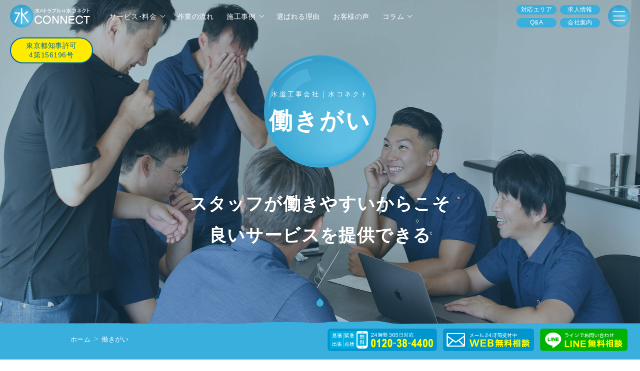

--- FILE ---
content_type: text/html
request_url: https://mkc.jp/rewarding.html
body_size: 10106
content:
<!DOCTYPE html>
<html lang="ja">
<head>
<!-- Global site tag (gtag.js) - Google Analytics -->
<!--<script async src="https://www.googletagmanager.com/gtag/js?id=UA-180677267-1"></script>
<script>
  window.dataLayer = window.dataLayer || [];
  function gtag(){dataLayer.push(arguments);}
  gtag('js', new Date());
  gtag('config', 'UA-180677267-1');
</script>-->
<!-- Google Tag Manager -->
<link href="/style.css?2024102300" rel="stylesheet" type="text/css"><link rel="stylesheet" href="swiper.css"><script type="text/psajs" data-pagespeed-orig-index="0">(function(w,d,s,l,i){w[l]=w[l]||[];w[l].push({'gtm.start':new Date().getTime(),event:'gtm.js'});var f=d.getElementsByTagName(s)[0],j=d.createElement(s),dl=l!='dataLayer'?'&l='+l:'';j.async=true;j.src='https://www.googletagmanager.com/gtm.js?id='+i+dl;f.parentNode.insertBefore(j,f);})(window,document,'script','dataLayer','GTM-P93QT8X');</script>
<!-- End Google Tag Manager -->
<meta charset="UTF-8">
<meta http-equiv="X-UA-Compatible" content="IE=edge">
<meta name="viewport" content="width=device-width, initial-scale=1, viewport-fit=cover">
<meta name="keywords" content="水道工事仕事,水道工事きつい">
<meta name="description" content="「働きやすい」水道会社の水コネクトをご紹介いたします。未経験の方でも安心できる教育制度・時間を有効活用できる勤務環境・手厚い福利厚生などを詳しく紹介しています。「働きやすさ」を求めるなら水コネクトへ！">
<meta name="twitter:card" content="summary_large_image">
<meta property="og:site_name" content="水コネクト">
<meta property="og:title" content="【仕事】「働きやすい」水道工事会社｜水コネクト">
<meta property="og:type" content="article">
<meta property="og:url" content="https://mkc.jp">
<meta property="og:image" content="https://mkc.jp/img/sns_logo.jpg">
<meta property="og:description" content="「働きやすい」水道会社の水コネクトをご紹介いたします。未経験の方でも安心できる教育制度・時間を有効活用できる勤務環境・手厚い福利厚生などを詳しく紹介しています。「働きやすさ」を求めるなら水コネクトへ！">
<meta property="og:locale" content="ja_JP">
<meta name="format-detection" content="telephone=no">
<title>【仕事】「働きやすい」水道工事会社｜水コネクト</title>
<link rel="canonical" href="https://mkc.jp/rewarding.html"><!--カノニカル-->
<link rel="shortcut icon" href="img/favicon.png"><!--ファビコン-->
<link rel="apple-touch-icon" href="img/apple-touch-icon.png"><!--スマホアイコン-->
<!--<script type="text/javascript" src="https://ajax.googleapis.com/ajax/libs/jquery/3.4.1/jquery.min.js"></script>-->
<script data-pagespeed-orig-type="text/javascript" src="https://ajax.googleapis.com/ajax/libs/jquery/2.1.1/jquery.min.js" type="text/psajs" data-pagespeed-orig-index="1"></script>
<script src="https://ajax.googleapis.com/ajax/libs/jqueryui/1.12.1/jquery-ui.min.js" type="text/psajs" data-pagespeed-orig-index="2"></script>
<script src="js/raindrops.js" type="text/psajs" data-pagespeed-orig-index="3"></script><!--水滴アニメーション-->
<script src="js/jquery.scrollme.js" type="text/psajs" data-pagespeed-orig-index="4"></script><!--スクロールで要素にアニメーション付与-->
<script src="js/swiper.js" type="text/psajs" data-pagespeed-orig-index="5"></script>
</head>
<body ontouchstart=""><noscript><meta HTTP-EQUIV="refresh" content="0;url='https://mkc.jp/rewarding.html?PageSpeed=noscript'" /><style><!--table,div,span,font,p{display:none} --></style><div style="display:block">Please click <a href="https://mkc.jp/rewarding.html?PageSpeed=noscript">here</a> if you are not redirected within a few seconds.</div></noscript>
<!-- Google Tag Manager (noscript) -->
<noscript><iframe src="https://www.googletagmanager.com/ns.html?id=GTM-P93QT8X" height="0" width="0" style="display:none;visibility:hidden"></iframe></noscript>
<!-- End Google Tag Manager (noscript) -->
<div class="slide"><!--全画面背景スライドショー-->
<div class="slide_img rewarding_slide01"></div>
<div class="slide_img rewarding_slide02"></div>
<div class="slide_img rewarding_slide03"></div>
</div><!--slide-->
<div class="page_top"><!--トップへ戻る-->
<img src="/img/top_icon.png" width="39" height="auto" alt=""/>
</div><!--page_top-->
<div class="mobile_page_top"><!--トップへ戻る_モバイル用-->
<img src="/img/top_icon.png" width="100%" height="auto" alt=""/>
</div><!--mobile_page_top-->
<header>
<div class="menu_filter"></div>
<div class="pc_nav top_pc_nav">
<div class="headA">
<a href="https://mkc.jp" class="animsition-link"><img src="img/k_logo_white.png" width="137" height="auto" alt="水コネクト"/></a>
</div>
<div class="menu_banner">
<p>東京都知事許可<br>4第156196号</p>
</div>
<ul class="megamenu">
<li class="menu_box">
<a href="#" class="init-bottom no_link">サービス･料金</a>
<ul class="menu_contents">
<li><a href="https://mkc.jp/sv_toilet.html"><div class="menu_img menu_A"></div><p>トイレ</p></a></li>
<li><a href="https://mkc.jp/sv_kitchen.html"><div class="menu_img menu_B"></div><p>キッチン</p></a></li>
<li><a href="https://mkc.jp/sv_bath.html"><div class="menu_img menu_C"></div><p>お風呂</p></a></li>
<li><a href="https://mkc.jp/sv_washroom.html"><div class="menu_img menu_D"></div><p>洗面所</p></a></li>
<li><a href="https://mkc.jp/sv_boiler.html"><div class="menu_img menu_E"></div><p>給湯器</p></a></li>
<li><a href="https://mkc.jp/sv_waterworks.html"><div class="menu_img menu_F"></div><p>水道工事</p></a></li>
<li><a href="https://mkc.jp/sv_pump.html"><div class="menu_img menu_G"></div><p>ポンプ</p></a></li>
<li><a href="https://mkc.jp/sv_faucet.html"><div class="menu_img menu_H"></div><p>屋外水栓</p></a></li>
<li><a href="https://mkc.jp/sv_leakage.html"><div class="menu_img menu_J"></div><p>階下漏水</p></a></li>
<li><a href="https://mkc.jp/sv_investigate.html"><div class="menu_img menu_R"></div><p>漏水調査</p></a></li>
<li><a href="https://mkc.jp/sv_trap.html"><div class="menu_img menu_K"></div><p>グリストラップ<br>排水桝</p></a></li>
<li><a href="https://mkc.jp/sv_other.html"><div class="menu_img menu_I"></div><p>その他</p></a></li>
</ul>
</li>
<li class="menu_box">
<a href="https://mkc.jp/flow.html">作業の流れ</a>
</li>
<li class="menu_box">
<a href="#" class="init-bottom no_link">施工事例</a>
<ul class="menu_contents">
<li><a href="https://mkc.jp/works_toilet.html"><div class="menu_img menu_A"></div><p>トイレ</p></a></li>
<li><a href="https://mkc.jp/works_kitchen.html"><div class="menu_img menu_B"></div><p>キッチン</p></a></li>
<li><a href="https://mkc.jp/works_bath.html"><div class="menu_img menu_C"></div><p>お風呂</p></a></li>
<li><a href="https://mkc.jp/works_washroom.html"><div class="menu_img menu_D"></div><p>洗面所</p></a></li>
<li><a href="https://mkc.jp/works_drain_pipe.html"><div class="menu_img menu_O"></div><p>給水・排水管</p></a></li>
<li><a href="https://mkc.jp/works_outdoor.html"><div class="menu_img menu_H"></div><p>屋外</p></a></li>
<li><a href="/works_catch_basin.html"><div class="menu_img menu_K"></div><p>排水枡</p></a></li>
<li><a href="/works_grease_trap.html"><div class="menu_img menu_L"></div><p>グリストラップ</p></a></li>
<li><a href="https://mkc.jp/works_downstairs_leakage.html"><div class="menu_img menu_J"></div><p>階下漏水<br>漏水調査</p></a></li>
<li><a href="/works_water_pump.html"><div class="menu_img menu_G"></div><p>給水ポンプ</p></a></li>
<li><a href="/works_drainage_pump.html"><div class="menu_img menu_P"></div><p>排水ポンプ</p></a></li>
<li><a href="/works_waterworks.html"><div class="menu_img menu_F"></div><p>水道工事</p></a></li>
<li><a href="/works_water_heater.html"><div class="menu_img menu_E"></div><p>給湯器</p></a></li>
<li><a href="/works_other.html"><div class="menu_img menu_I"></div><p>その他</p></a></li>
</ul>
</li>
<li class="menu_box">
<a href="https://mkc.jp/attract.html">選ばれる理由</a>
</li>
<li class="menu_box">
<a href="https://mkc.jp/voice.html">お客様の声</a>
</li>
<li class="menu_box">
<a href="#" class="init-bottom no_link">コラム</a>
<ul class="menu_contents">
<li><a href="https://mkc.jp/column_toilet.html"><div class="menu_img menu_A"></div><p>トイレ</p></a></li>
<li><a href="https://mkc.jp/column_kitchen.html"><div class="menu_img menu_B"></div><p>キッチン</p></a></li>
<li><a href="https://mkc.jp/column_bath.html"><div class="menu_img menu_C"></div><p>お風呂</p></a></li>
<li><a href="https://mkc.jp/column_washroom.html"><div class="menu_img menu_D"></div><p>洗面所</p></a></li>
<li><a href="https://mkc.jp/column_drain_pipe.html"><div class="menu_img menu_F"></div><p>給水・排水管</p></a></li>
<li><a href="https://mkc.jp/column_grease_trap.html"><div class="menu_img menu_L"></div><p>グリストラップ</p></a></li>
<li><a href="https://mkc.jp/column_boiler.html"><div class="menu_img menu_E"></div><p>給湯器</p></a></li>
<li><a href="https://mkc.jp/column_leakage.html"><div class="menu_img menu_N"></div><p>階下漏水</p></a></li>
<li><a href="https://mkc.jp/column_all.html"><div class="menu_img menu_M"></div><p>コラム一覧</p></a></li>
<div class="space_box"></div>
</ul>
</li>
</ul><!--megamenu-->
</div><!--pc_nav-->
</header>
<div class="sub_nav">
<div>
<a href="https://mkc.jp/area.html">対応エリア</a>
<a href="https://mkc.jp/question.html">Q&amp;A</a>
</div>
<div>
<a href="https://mkc.jp/recruit.html">求人情報</a>
<a href="https://mkc.jp/company.html">会社案内</a>
</div>
</div><!--sub_nav-->
<nav class="full_nav">
<div class="button">
<a class="btn-open"></a>
</div>
</nav><!--full_nav-->
<div class="overlay_nav">
<div class="container">
<div class="scroll_icon hbg_scroll"><!--スクロールアイコン-->
<div class="scroll_ripple ripple_A">
<span></span>
</div>
<div class="scroll_ripple ripple_B">
<span></span>
</div>
<div class="scroll_ripple ripple_C">
<span></span>
</div>
</div><!--scroll_icon-->
<div class="phone_menu">
<dl class="ac_box">
<dt><h3>サービス・料金</h3><div class="under_arrow"></div></dt>
<dd><a href="https://mkc.jp/sv_toilet.html">トイレ</a><a href="https://mkc.jp/sv_kitchen.html">キッチン</a><a href="https://mkc.jp/sv_bath.html">お風呂</a><a href="https://mkc.jp/sv_washroom.html">洗面所</a><a href="https://mkc.jp/sv_boiler.html">給湯器</a><a href="https://mkc.jp/sv_waterworks.html">水道工事</a><a href="https://mkc.jp/sv_pump.html">ポンプ</a><a href="https://mkc.jp/sv_faucet.html">屋外水栓柱</a><a href="https://mkc.jp/sv_leakage.html">階下漏水</a><a href="https://mkc.jp/sv_investigate.html">漏水調査</a><a href="https://mkc.jp/sv_trap.html">排水桝・グリストラップ</a><a href="https://mkc.jp/sv_other.html">その他</a></dd>
</dl><!--ac_box-->
<dl class="ac_box">
<dt><a href="https://mkc.jp/flow.html">作業の流れ</a></dt>
</dl><!--ac_box-->
<dl class="ac_box">
<dt><h3>施工事例</h3><div class="under_arrow"></div></dt>
<dd><a href="https://mkc.jp/works_toilet.html">トイレ</a><a href="https://mkc.jp/works_kitchen.html">キッチン</a><a href="https://mkc.jp/works_bath.html">お風呂</a><a href="https://mkc.jp/works_washroom.html">洗面所</a><a href="https://mkc.jp/works_drain_pipe.html">給水・排水管</a><a href="https://mkc.jp/works_outdoor.html">屋外</a><a href="https://mkc.jp/works_catch_basin.html">排水枡</a><a href="https://mkc.jp/works_grease_trap.html">グリストラップ</a><a href="https://mkc.jp/works_water_pipe.html">水道管破裂</a><a href="https://mkc.jp/works_downstairs_leakage.html">階下漏水・漏水調査</a><a href="https://mkc.jp/works_water_pump.html">給水ポンプ</a><a href="https://mkc.jp/works_drainage_pump.html">排水ポンプ</a><a href="https://mkc.jp/works_waterworks.html">水道工事</a><a href="https://mkc.jp/works_water_heater.html">給湯器</a><a href="https://mkc.jp/works_other.html">その他</a></dd>
</dl><!--ac_box-->
<dl class="ac_box">
<dt><a href="https://mkc.jp/attract.html">選ばれる理由</a></dt>
</dl><!--ac_box-->
<dl class="ac_box">
<dt><a href="https://mkc.jp/area.html">対応エリア</a></dt>
</dl><!--ac_box-->
<dl class="ac_box">
<dt><a href="https://mkc.jp/voice.html">お客様の声</a></dt>
</dl><!--ac_box-->
<dl class="ac_box">
<dt><h3>コラム</h3><div class="under_arrow"></div></dt>
<dd><a href="https://mkc.jp/column_toilet.html">トイレ</a><a href="https://mkc.jp/column_kitchen.html">キッチン</a><a href="https://mkc.jp/column_bath.html">お風呂</a><a href="https://mkc.jp/column_washroom.html">洗面所</a><a href="https://mkc.jp/column_drain_pipe.html">給水・排水管</a><a href="https://mkc.jp/column_grease_trap.html">グリストラップ</a><a href="https://mkc.jp/column_boiler.html">給湯器</a><a href="https://mkc.jp/column_leakage.html">階下漏水</a><a href="https://mkc.jp/column_all.html">コラム一覧</a></dd>
</dl><!--ac_box-->
<dl class="ac_box">
<dt><a href="https://mkc.jp/question.html">よくある質問</a></dt>
</dl><!--ac_box-->
<dl class="ac_box">
<dt><a href="https://mkc.jp/company.html">会社案内</a></dt>
</dl><!--ac_box-->
<dl class="ac_box">
<dt><a href="https://mkc.jp/recruit.html">求人情報</a></dt>
</dl><!--ac_box-->
<dl class="ac_box">
<dt><a href="https://mkc.jp/partner_form.html">協力店募集</a></dt>
</dl><!--ac_box-->
<dl class="ac_box">
<dt class="last_line"><a href="https://mkc.jp/columns/co_071.html">【注意】悪徳業者</a></dt>
</dl><!--ac_box-->
<dl class="ac_box">
<dt class="last_line"><a href="https://mkc.jp/contact.html">お問い合わせ</a></dt>
</dl><!--ac_box-->
</div><!--phone_menu-->
</div><!--container-->
</div><!--overlay_nav-->
<div class="sub_hero">
<div class="hero_banner">
<p>東京都知事許可<br>4第156196号</p>
</div>
<div class="hero_filter"></div>
<div class="logo_title">
<img src="img/sub_logo.png" width="180" height="auto" alt="水コネクト"/>
</div><!--logo_title-->
<div class="drop-container">
<div class="drop"></div>
</div><!--drop-container-->
<div class="hero_text">
<h1><span>水道工事会社｜水コネクト</span><br>働きがい</h1>
<p>スタッフが働きやすいからこそ<br>良いサービスを提供できる<br></p>
</div><!--hero_text-->
<div class="scroll_icon hero_scroll"><!--スクロールアイコン-->
<div class="scroll_ripple ripple_A">
<span></span>
</div>
<div class="scroll_ripple ripple_B">
<span></span>
</div>
<div class="scroll_ripple ripple_C">
<span></span>
</div>
</div><!--scroll_icon-->
</div><!--sub_hero-->
<div class="raindrops"></div><!--青波アニメーション-->
<ol class="breadcrumb" itemscope itemtype="https://schema.org/BreadcrumbList"><!--パンクズリスト-->
<li itemprop="itemListElement" itemscope itemtype="https://schema.org/ListItem">
<a itemprop="item" href="https://mkc.jp"><span itemprop="name">ホーム</span></a>
<meta itemprop="position" content="1"/>
</li>
<li itemprop="itemListElement" itemscope itemtype="https://schema.org/ListItem">
<a itemprop="item" href="https://mkc.jp/rwarding.html"><span itemprop="name">働きがい</span></a>
<meta itemprop="position" content="2"/>
</li>
</ol><!--breadcrumb-->
<!--新規スマホ用アンダーメニュー2024.4-->
<div class="mobile_contact_button">
<div class="raindrops_menu"></div><!--メニュー青波アニメーション-->
<div class="text">
<p>お問い合わせ無料！24時間・365日対応</p>
</div>
<div class="container">
<a class="tel" href="tel:0120384400">
<div class="inner">
<img src="/img/tel_icon_new.png" width="100%" height="auto" alt="スマートフォン"/>
<span>0120-38-4400</span>
</div>
</a>
<a class="mail" href="https://mkc.jp/contact.html">
<div class="inner">
<img src="/img/mail_icon_new.png" width="100%" height="auto" alt="メール"/>
<span>メール</span>
</div>
</a>
<a class="line" href="https://lin.ee/1MwoKJ0" target="_blank" rel="noopener noreferrer">
<div class="inner">
<img src="/img/line_icon_new.png" width="100%" height="auto" alt="LINE"/>
<span>LINE</span>
</div>
</a>
</div><!--container-->
</div><!--mobile_contact_button-->
<!--<div class="contact_button">
	<a class="edge" href="tel:0120384400"><div class="button_content"><img src="/img/tel_icon_B.png" width="52px" height="auto" alt="スマホイラスト"/><span class="yellow">お電話<br>無料相談</span></div></a>
	<a class="edge" href="https://mkc.jp/contact.html"><div class="button_content"><img src="/img/mail_icon_B.png" width="52px" height="auto" alt="メールイラスト"/><span class="yellow">メール<br>無料相談</span></div></a>
	<a href="https://mkc.jp/area.html"><div class="button_content"><img src="/img/area_icon_B.png" width="52px" height="auto" alt="マップピンイラスト"/><span>対応<br>エリア</span></div></a>
	<a href="https://mkc.jp/attract.html"><div class="button_content"><img src="/img/reason_icon_B.png" width="52px" height="auto" alt="一位受賞イラスト"/><span>選ばれる<br>理由</span></div></a>
</div>-->
<div class="pc_contact_button top_contact_button"><!--PC用-->
<a href="tel:0120384400"><img src="/img/tel_button.png" alt="見積・緊急・出張・点検・24時間365日対応可能、TEL0120-38-4400"/></a>
<a href="https://mkc.jp/contact.html"><img src="/img/mail_button.png" alt="メール24時間受付中、WEB無料相談"/></a>
<a href="https://lin.ee/1MwoKJ0" target="_blank" rel="noopener noreferrer"><img src="/img/line_button.png" alt="LINE無料相談"/></a>
</div><!--pc_contact_button-->
<div class="sub_conA scrollme attract_top">
<div class="container">
<div class="drop_frame animateme" data-when="view" data-easing="easeinout" data-translatey="60" data-from="0.2" data-to="0" data-opacity="0">
<section class="up_down">
<img src="img/drop_frame_w.png" width="100%" height="auto" alt=""/>
<div class="text fade-in">
<img class="icon" src="img/training_icon.png" width="45px" height="auto" alt=""/>
<h3>教育制度</h3>
<p>未経験でも大丈夫<br>安心の教育制度</p>
</div><!--text-->
</section>
<section class="up_down">
<img src="img/drop_frame_w.png" width="100%" height="auto" alt=""/>
<div class="text fade-in">
<img class="icon" src="img/environment_icon.png" width="45px" height="auto" alt=""/>
<h3>勤務環境</h3>
<p>時間を有効活用<br>新しい働き方</p>
</div><!--text-->
</section>
<section class="up_down">
<img src="img/drop_frame_w.png" width="100%" height="auto" alt=""/>
<div class="text fade-in">
<img class="icon" src="img/allowance_icon.png" width="45px" height="auto" alt=""/>
<h3>福利厚生</h3>
<p>各種保険・厚生年金<br>資格支援・資格手当</p>
</div><!--text-->
</section>
</div><!--drop_frame-->
<div class="main_text fade-in">
<p>水コネクトは、スタッフが「働きやすい！」と感じる職場環境づくりを行っています。<br class="phone_none">基本的には、ご自宅に待機し、仕事の依頼が発生したら現場に直行するという効率的な「働き方」です。<br class="phone_none">作業が発生しない時間帯は、ご自身の技術を磨く、専門知識を身につける、営業力をつけるために本を読む、<br class="phone_none">健康管理のために休憩するなど、ご自身が成長するための自由な時間としてお使いいただけます。</p>
</div>
<div class="scroll_icon white_scroll"><!--スクロールアイコン-->
<div class="scroll_ripple ripple_A">
<span></span>
</div>
<div class="scroll_ripple ripple_B">
<span></span>
</div>
<div class="scroll_ripple ripple_C">
<span></span>
</div>
</div><!--scroll_icon-->
</div><!--container-->
</div><!--sub_conA-->
<div class="raindrops_w"></div><!--白波アニメーション-->
<div class="sub_conC">
<div class="container scrollme">
<div class="main_title scrollme">
<h2 class="black animateme" data-when="view" data-easing="easeinout" data-translatey="-20" data-from="0.5" data-to="0" data-opacity="0">水漏れ･つまり･交換･修理は水コネクト<br><span>教育制度</span></h2>
<img class="animateme" data-when="view" data-easing="easeinout" data-from="0.5" data-to="0" data-opacity="0" src="img/drop_icon_b.png" width="12px" height="auto" alt=""/>
<p class="black animateme" data-when="view" data-easing="easeinout" data-scale="0.85" data-from="0.5" data-to="0" data-opacity="0"><span>“3ステップ”</span>で<br>成長をバックアップ</p>
</div>
<!--<div class="main_text">
			<p class="black">水回りは、生活に欠かす事のできない重要な場所です。<br class="phone_none">だからこそ毎日快適に過ごしていただきたい<br class="phone_none">水コネクトでは“とりあえず”の修理はおこなっておりません。<br class="phone_none">水回りトラブルの“根本解決”を重要と考えています。</p>
		</div>-->
<div class="attract_box">
<section class="fade-up">
<h3>10日間の研修制度</h3>
<div class="attract_img rewa_A"></div>
<p>最低限必要になる知識を身につけることで、次のステップでスムーズに技術を身につけ成長することができます。</p>
</section>
<section class="fade-up">
<h3>先輩の仕事に同行</h3>
<div class="attract_img rewa_B"></div>
<p>一人で仕事ができるようになるまでは、先輩と一緒に作業するため、安心して技術を身につけて成長することができます。</p>
</section>
<section class="fade-up">
<h3>1人の仕事を経験</h3>
<div class="attract_img rewa_C"></div>
<p>依頼が発生したら現場に直行して作業を行い、それ以外はご自宅で自分自身を成長させる働き方になります。</p>
</section>
</div><!--attract_box-->
<div class="scroll_icon blue_scroll"><!--スクロールアイコン-->
<div class="scroll_ripple ripple_A">
<span></span>
</div>
<div class="scroll_ripple ripple_B">
<span></span>
</div>
<div class="scroll_ripple ripple_C">
<span></span>
</div>
</div><!--scroll_icon-->
</div><!--container-->
</div><!--sub_conC-->
<div class="sub_conD">
<div class="wave_img"><img src="img/wave_white.png" width="101%" height="auto" alt=""/></div><!--区切り白波イラスト-->
<div class="container">
<div class="main_title scrollme">
<h2 class="white animateme" data-when="view" data-easing="easeinout" data-translatey="-20" data-from="0.5" data-to="0" data-opacity="0">水漏れ･つまり･交換･修理は水コネクト<br><span>勤務環境</span></h2>
<img class="animateme" data-when="view" data-easing="easeinout" data-from="0.5" data-to="0" data-opacity="0" src="img/drop_icon_w.png" width="12px" height="auto" alt=""/>
<p class="animateme" data-when="view" data-easing="easeinout" data-scale="0.85" data-from="0.4" data-to="0" data-opacity="0">時代に合った働き方で<br>優れたサービスを提供する</p>
</div>
<div class="attract_box">
<section class="fade-up">
<h3>時間の有効活用<br>自宅での自由待機</h3>
<div class="attract_img rewa_D"></div>
<p>待機する自由な時間は、成長のための勉強・仕事に備えた休憩など、好きなようにお使いいただけます。</p>
</section>
<section class="fade-up">
<h3>無駄な移動を省く<br>現場へ直行直帰</h3>
<div class="attract_img rewa_E"></div>
<p>会社を経由せず自宅から現場に向かい、現場から自宅に戻る、そうすることでスタッフの生活時間を効率的に使うことができます。</p>
</section>
<section class="fade-up">
<h3>素早い連絡で効率アップ<br>使い慣れたSNSの活用</h3>
<div class="attract_img rewa_F"></div>
<p>スタッフ同士の連絡手段として連携が取りやすいLINEを活用しています。これにより作業効率をアップすることができます。</p>
</section>
</div><!--attract_box-->
<div class="scroll_icon white_scroll"><!--スクロールアイコン-->
<div class="scroll_ripple ripple_A">
<span></span>
</div>
<div class="scroll_ripple ripple_B">
<span></span>
</div>
<div class="scroll_ripple ripple_C">
<span></span>
</div>
</div><!--scroll_icon-->
</div><!--container-->
</div><!--sub_conD-->
<div class="raindrops_w"></div><!--白波アニメーション-->
<div class="sub_conC">
<div class="container scrollme">
<div class="main_title scrollme">
<h2 class="black animateme" data-when="view" data-easing="easeinout" data-translatey="-20" data-from="0.5" data-to="0" data-opacity="0">水漏れ･つまり･交換･修理は水コネクト<br><span>福利厚生</span></h2>
<img class="animateme" data-when="view" data-easing="easeinout" data-from="0.5" data-to="0" data-opacity="0" src="img/drop_icon_b.png" width="12px" height="auto" alt=""/>
<p class="black animateme" data-when="view" data-easing="easeinout" data-scale="0.85" data-from="0.5" data-to="0" data-opacity="0">生活に<span>“安心”</span> を<br>業務に<span>“やりがい”</span> を</p>
</div>
<!--<div class="main_text">
			<p class="black">水回りは、生活に欠かす事のできない重要な場所です。<br class="phone_none">だからこそ毎日快適に過ごしていただきたい<br class="phone_none">水コネクトでは“とりあえず”の修理はおこなっておりません。<br class="phone_none">水回りトラブルの“根本解決”を重要と考えています。</p>
		</div>-->
<div class="attract_box">
<section class="fade-up">
<h3>成長できる資格手当</h3>
<div class="attract_img rewa_G"></div>
<p>資格取得支援と、資格取得手当があり、スタッフの成長をしっかり給与に反映しています。</p>
</section>
<section class="fade-up">
<h3>安心の福利厚生</h3>
<div class="attract_img rewa_H"></div>
<p>各種保険・厚生年金・家賃補助があり、「働きやすい」環境を手にすることができます。</p>
</section>
<section class="fade-up">
<h3>家族旅行</h3>
<div class="attract_img rewa_I"></div>
<p>日々の頑張りはご家族のおかげでもあります。社員同士ではなく各社員のご家族ごとに旅行に行っていただいております。</p>
</section>
</div><!--attract_box-->
<div class="scroll_icon blue_scroll"><!--スクロールアイコン-->
<div class="scroll_ripple ripple_A">
<span></span>
</div>
<div class="scroll_ripple ripple_B">
<span></span>
</div>
<div class="scroll_ripple ripple_C">
<span></span>
</div>
</div><!--scroll_icon-->
</div><!--container-->
</div><!--sub_conC-->
<div class="raindrops_w"></div><!--白波アニメーション-->
<div class="rec_conB">
<div class="container">
<div class="main_title scrollme">
<h2 class="black animateme" data-when="view" data-easing="easeinout" data-translatey="-20" data-from="0.5" data-to="0" data-opacity="0">水漏れ･つまり･交換･修理は水コネクト<br><span>募集要項</span></h2>
<img class="animateme" data-when="view" data-easing="easeinout" data-from="0.5" data-to="0" data-opacity="0" src="img/drop_icon_b.png" width="12px" height="auto" alt=""/>
<p class="black animateme" data-when="view" data-easing="easeinout" data-scale="0.85" data-from="0.4" data-to="0" data-opacity="0">誠意とやる気があれば<br>未経験者も大歓迎！</p>
</div>
<div class="rec_detail">
<section>
<h3>募集内容</h3>
<p>正社員<br>※業務委託も可能です。ご相談ください。（勤務時間は原則自由）</p>
</section>
<section>
<h3>資格</h3>
<p>普通免許</p>
</section>
<section>
<h3>求める人材</h3>
<p>・学歴不問<br>・未経験大歓迎<br>・18歳以上の方（50代まで活躍中）</p>
</section>
<section>
<h3>給与</h3>
<p>300,000円～800,000円（月給）<br>※想定年収　3,600,000円～10,000,000円<br>＜年収例＞<br>入社1年目：4,500,000円：メンテナンススタッッフ<br>入社2年目：6,000,000円：メンテナンススタッッフ<br>入社3年目：9,000,000円：メンテナンススタッッフ</p>
</section>
<section>
<h3>勤務地</h3>
<p>東京都内（自宅から現場に直行直帰）<br>千葉県・埼玉県・神奈川県・栃木県にも勤務地が多数あります。<br>ご希望を考慮しますのでお気軽にご相談ください。</p>
</section>
<section>
<h3>勤務時間</h3>
<p>8:00～17:00</p>
</section>
<section>
<h3>休日・休暇</h3>
<p>完全週休2日<br>夏季休暇</p>
</section>
<section>
<h3>教育制度</h3>
<p>３つのステップで一人で仕事ができるようになります。<br>①研修：入社後に約10日間の研修があり、基本的な業務知識とスキルを習得<br>↓<br>②先輩の仕事に同行：一人で作業するための技術と知識を習得<br>↓<br>③一人で仕事：さらに技術力を高めていく</p>
</section>
<section>
<h3>福利厚生</h3>
<p>・雇用保険<br>・労災保険<br>・健康保険<br>・厚生年金<br>・資格取得支援<br>・資格取得手当<br>・家賃補助<br>・社員旅行</p>
</section>
<section>
<h3>その他</h3>
<p>誠意とやる気があれば、未経験者も大歓迎です！<br>正社員または業務委託の選択ができる為、自由度の高い働き方が可能です。<br>職場の雰囲気や仕事内容など、お問い合わせも大歓迎です。<br>安定性のある当社で、やりがいのある仕事をしませんか？<br>迷ったらまずはお気軽にご連絡ください！！</p>
</section>
<section>
<h3>応募方法</h3>
<p>お電話、またはメールフォームよりご連絡ください。</p>
</section>
</div><!--rec_detail-->
<div class="scroll_icon blue_scroll"><!--スクロールアイコン-->
<div class="scroll_ripple ripple_A">
<span></span>
</div>
<div class="scroll_ripple ripple_B">
<span></span>
</div>
<div class="scroll_ripple ripple_C">
<span></span>
</div>
</div><!--scroll_icon-->
</div><!--container-->
</div><!--com_conB-->
<!--共通セクション-->
<div class="conB sub_contact">
<div class="wave_img"><img src="img/wave_white.png" width="101%" height="auto" alt=""/></div><!--区切り波イラスト-->
<div class="container scrollme">
<div class="main_title scrollme">
<h2 class="white animateme" data-when="view" data-easing="easeinout" data-translatey="-20" data-from="0.5" data-to="0" data-opacity="0">水漏れ･つまり･交換･修理は水コネクト<br><span>求人応募</span></h2>
<img class="animateme" data-when="view" data-easing="easeinout" data-from="0.5" data-to="0" data-opacity="0" src="img/drop_icon_w.png" width="12px" height="auto" alt=""/>
<p class="animateme" data-when="view" data-easing="easeinout" data-scale="0.85" data-from="0.4" data-to="0" data-opacity="0">水コネクトに興味が湧いた方、<br>是非ご連絡ください。</p>
</div>
<div class="middle_contact fade-up">
<div class="flex">
<img src="img/k_logo_black.png" width="100%" height="auto" alt="水コネクト"/>
<a href="tel:0120384400">0120-38-4400</a>
</div><!--flex-->
<p>求人のお問い合わせとお伝えください。<br>募集内容について詳しくご説明いたします。</p>
</div><!--middle_contact-->
<div class="scroll_icon white_scroll"><!--スクロールアイコン-->
<div class="scroll_ripple ripple_A">
<span></span>
</div>
<div class="scroll_ripple ripple_B">
<span></span>
</div>
<div class="scroll_ripple ripple_C">
<span></span>
</div>
</div><!--scroll_icon-->
</div><!--container-->
</div><!--conB-->
<div class="raindrops"></div><!--青波アニメーション-->
<footer>
<div class="container">
<div class="foot_contact">
<a href="tel:0120384400" class="tel_number">
<img src="/img/tel_w.png" width="28px" height="auto" alt="電話"/>
<p>0120-38-4400</p>
</a>
<a href="https://mkc.jp/contact.html" class="mail_form">
<img src="/img/mail_w.png" width="29px" height="auto" alt="メール"/>
<p>メールでのお問い合わせ</p>
</a>
<h4>水回りのトラブルに関するご相談・お見積もりなど、<br>お気軽に水コネクトまでご連絡ください。</h4>
</div><!--foot_contact-->
<div class="foot_menu fade-up">
<div class="flex">
<dl class="ac_box">
<dt><h4>サービス・料金</h4></dt>
<dd><a href="https://mkc.jp/sv_toilet.html">トイレ</a><a href="https://mkc.jp/sv_kitchen.html">キッチン</a><a href="https://mkc.jp/sv_bath.html">お風呂</a><a href="https://mkc.jp/sv_washroom.html">洗面所</a><a href="https://mkc.jp/sv_boiler.html">給湯器</a><a href="https://mkc.jp/sv_waterworks.html">水道工事</a><a href="https://mkc.jp/sv_pump.html">ポンプ</a><a href="https://mkc.jp/sv_faucet.html">屋外水栓柱</a><a href="https://mkc.jp/sv_leakage.html">階下漏水</a><a href="https://mkc.jp/sv_investigate.html">漏水調査</a><a href="https://mkc.jp/sv_trap.html">排水桝・グリストラップ</a><a href="https://mkc.jp/sv_other.html">その他</a></dd>
</dl><!--ac_box-->
<dl class="ac_box">
<dt><a href="https://mkc.jp/flow.html">作業の流れ</a></dt>
</dl><!--ac_box-->
<dl class="ac_box">
<dt><h4>施工事例</h4></dt>
<dd><a href="https://mkc.jp/works_toilet.html">トイレ</a><a href="https://mkc.jp/works_kitchen.html">キッチン</a><a href="https://mkc.jp/works_bath.html">お風呂</a><a href="https://mkc.jp/works_washroom.html">洗面所</a><a href="https://mkc.jp/works_drain_pipe.html">給水・排水管</a><a href="https://mkc.jp/works_outdoor.html">屋外</a><a href="https://mkc.jp/works_catch_basin.html">排水枡</a><a href="https://mkc.jp/works_grease_trap.html">グリストラップ</a><a href="https://mkc.jp/works_water_pipe.html">水道管破裂</a><a href="https://mkc.jp/works_downstairs_leakage.html">階下漏水・漏水調査</a><a href="https://mkc.jp/works_water_pump.html">給水ポンプ</a><a href="https://mkc.jp/works_drainage_pump.html">排水ポンプ</a><a href="https://mkc.jp/works_waterworks.html">水道工事</a><a href="https://mkc.jp/works_water_heater.html">給湯器</a><a href="https://mkc.jp/works_other.html">その他</a></dd>
</dl><!--ac_box-->
<dl class="ac_box">
<dt><a href="https://mkc.jp/attract.html">選ばれる理由</a></dt>
</dl><!--ac_box-->
<dl class="ac_box">
<dt><a href="https://mkc.jp/area.html">対応エリア</a></dt>
</dl><!--ac_box-->
<dl class="ac_box">
<dt><a href="https://mkc.jp/voice.html">お客様の声</a></dt>
</dl><!--ac_box-->
<dl class="ac_box">
<dt><h4>コラム</h4></dt>
<dd><a href="https://mkc.jp/column_toilet.html">トイレ</a><a href="https://mkc.jp/column_kitchen.html">キッチン</a><a href="https://mkc.jp/column_bath.html">お風呂</a><a href="https://mkc.jp/column_washroom.html">洗面所</a><a href="https://mkc.jp/column_drain_pipe.html">給水・排水管</a><a href="https://mkc.jp/column_grease_trap.html">グリストラップ</a><a href="https://mkc.jp/column_boiler.html">給湯器</a><a href="https://mkc.jp/column_leakage.html">階下漏水</a><a href="https://mkc.jp/column_all.html">コラム一覧</a></dd>
</dl><!--ac_box-->
<dl class="ac_box">
<dt><a href="https://mkc.jp/question.html">よくある質問</a></dt>
</dl><!--ac_box-->
<dl class="ac_box">
<dt><a href="https://mkc.jp/company.html">会社案内</a></dt>
</dl><!--ac_box-->
<dl class="ac_box">
<dt><a href="https://mkc.jp/recruit.html">求人情報</a></dt>
</dl><!--ac_box-->
<dl class="ac_box">
<dt class="last_line"><a href="https://mkc.jp/contact.html">お問い合わせ</a></dt>
</dl><!--ac_box-->
</div><!--flex-->
</div><!--foot_menu-->
<div class="pc_foot_menu">
<div class="flex">
<div class="left">
<dl class="box">
<dt><h4>サービス・料金</h4></dt>
<dd><a href="https://mkc.jp/sv_toilet.html">・トイレ</a><a href="https://mkc.jp/sv_kitchen.html">・キッチン</a><a href="https://mkc.jp/sv_bath.html">・お風呂</a><a href="https://mkc.jp/sv_washroom.html">・洗面所</a><a href="https://mkc.jp/sv_boiler.html">・給湯器</a><a href="https://mkc.jp/sv_waterworks.html">・水道工事<br> （新築・リフォーム）</a><a href="https://mkc.jp/sv_pump.html">・ポンプ</a><a href="https://mkc.jp/sv_faucet.html">・屋外水栓</a><a href="https://mkc.jp/sv_leakage.html">・階下漏水</a><a href="https://mkc.jp/sv_investigate.html">・漏水調査</a><a href="https://mkc.jp/sv_trap.html">・排水桝<br>・グリストラップ</a><a href="https://mkc.jp/sv_other.html">・その他</a></dd>
</dl><!--ac_box-->
</div><!--left-->
<div class="center">
<dl class="box">
<dt><h4>施工事例</h4></dt>
<dd><a href="https://mkc.jp/works_toilet.html">・トイレ</a><a href="https://mkc.jp/works_kitchen.html">・キッチン</a><a href="https://mkc.jp/works_bath.html">・お風呂</a><a href="https://mkc.jp/works_washroom.html">・洗面所</a><a href="https://mkc.jp/works_drain_pipe.html">・給排水管</a><a href="https://mkc.jp/works_outdoor.html">・屋外</a><a href="https://mkc.jp/works_catch_basin.html">・排水枡</a><a href="https://mkc.jp/works_grease_trap.html">・グリストラップ</a><a href="https://mkc.jp/works_water_pipe.html">・水道管破裂</a><a href="https://mkc.jp/works_downstairs_leakage.html">・階下漏水・漏水調査</a><a href="https://mkc.jp/works_water_pump.html">・給水ポンプ</a><a href="https://mkc.jp/works_drainage_pump.html">・排水ポンプ</a><a href="https://mkc.jp/works_waterworks.html">・水道工事</a><a href="https://mkc.jp/works_water_heater.html">・給湯器</a><a href="https://mkc.jp/works_other.html">・その他</a></dd>
</dl>
</div>
<div class="center">
<dl class="box">
<dt><h4>コラム</h4></dt>
<dd><a href="https://mkc.jp/column_toilet.html">・トイレ関連</a><a href="https://mkc.jp/column_kitchen.html">・キッチン関連</a><a href="https://mkc.jp/column_bath.html">・お風呂関連</a><a href="https://mkc.jp/column_washroom.html">・洗面所関連</a><a href="https://mkc.jp/column_drain_pipe.html">・給排水管関連</a><a href="https://mkc.jp/column_grease_trap.html">・グリストラップ関連</a><a href="https://mkc.jp/column_boiler.html">・給湯器関連</a><a href="https://mkc.jp/column_leakage.html">・階下漏水関連</a><a href="https://mkc.jp/column_all.html">・コラム一覧</a></dd>
</dl>
</div>
<div class="right">
<dl class="box">
<dt><a href="https://mkc.jp/flow.html">作業の流れ</a></dt>
</dl><!--ac_box-->
<dl class="box">
<dt><a href="https://mkc.jp/attract.html">選ばれる理由</a></dt>
</dl><!--ac_box-->
<dl class="box">
<dt><a href="https://mkc.jp/area.html">対応エリア</a></dt>
</dl><!--ac_box-->
<dl class="box">
<dt><a href="https://mkc.jp/voice.html">お客様の声</a></dt>
</dl><!--ac_box-->
<dl class="box">
<dt><a href="https://mkc.jp/question.html">よくある質問</a></dt>
</dl><!--ac_box-->
<dl class="box">
<dt><a href="https://mkc.jp/company.html">会社案内</a></dt>
</dl><!--ac_box-->
<dl class="box">
<dt><a href="https://mkc.jp/recruit.html">求人情報</a></dt>
</dl><!--ac_box-->
<dl class="box">
<dt><a href="https://mkc.jp/partner_form.html">協力店募集</a></dt>
</dl><!--ac_box-->
<dl class="box">
<dt><a href="https://mkc.jp/contact.html">お問い合わせ</a></dt>
</dl><!--ac_box-->
</div><!--right-->
</div><!--flex-->
</div><!--pc_foot_menu-->
</div><!--container-->
<div class="foot_logo">
<a href="https://mkc.jp"><img src="/img/foot_logo.png" width="190px" height="auto" alt="水のトラブルは水コネクト"/></a>
<p>〒143-0027 東京都大田区大田区上池台1-45-2-1F<br>TEL : 0120-38-4400<br>FAX : 03-4296-0752</p>
</div><!--foot_logo-->
<small><span>&copy;</span>2020 MIZUCONNECT</small>
</footer>
<script type="text/psajs" data-pagespeed-orig-index="6">jQuery(".raindrops_menu").raindrops({color:"#129BD0",canvasHeight:145,waveHeight:75,waveLength:230,frequency:2,density:0.003,rippleSpeed:0.05,});</script>
<script type="text/psajs" data-pagespeed-orig-index="7">$(function(){var showFlag=false;var topBtn=$('.mobile_contact_button');topBtn.css('bottom','-110px');$(window).scroll(function(){if($(this).scrollTop()>90){if(showFlag==false){showFlag=true;topBtn.stop().animate({'bottom':'0px'},300);}}else{if(showFlag){showFlag=false;topBtn.stop().animate({'bottom':'-110px'},300);}}});});</script>
<!--ローディング画面-->
<!--<div id="js-loader" class="loader_box">
	<div class="drop-container">
		<div class="drop"></div>
	</div>
</div>-->
<!--ローディングアニメーション-->
<script type="text/psajs" data-pagespeed-orig-index="8">jQuery(".raindrops").raindrops({color:"#39AFDD",canvasHeight:145,waveHeight:75,waveLength:230,frequency:2,density:0.003,rippleSpeed:0.05,});</script>
<script type="text/psajs" data-pagespeed-orig-index="9">jQuery(".raindrops_w").raindrops({color:"#FFFFFF",canvasHeight:145,waveHeight:75,waveLength:230,frequency:2,density:0.003,rippleSpeed:0.05,});</script>
<script type="text/psajs" data-pagespeed-orig-index="10">$(document).ready(function(){$(".button a").click(function(){$(".overlay_nav").fadeToggle(150);$(this).toggleClass('btn-open').toggleClass('btn-close');});});;</script>
<!--モバイル_スクロールで戻るボタン表示-->
<script type="text/psajs" data-pagespeed-orig-index="11">$(function(){var showFlag=false;var topBtn=$('.mobile_page_top');topBtn.css('opacity','0');var showFlag=false;$(window).scroll(function(){if($(this).scrollTop()>150){if(showFlag==false){showFlag=true;topBtn.stop().animate({'opacity':'1'},300);}}else{if(showFlag){showFlag=false;topBtn.stop().animate({'opacity':'0'},300);}}});topBtn.click(function(){$('body,html').animate({scrollTop:0},500);return false;});});</script>
<!--一定の位置で戻るボタン表示-->
<script type="text/psajs" data-pagespeed-orig-index="12">$(function(){var showFlag=false;var topBtn=$('.page_top');topBtn.css('bottom','-100px');var showFlag=false;$(window).scroll(function(){if($(this).scrollTop()>100){if(showFlag==false){showFlag=true;topBtn.stop().animate({'bottom':'12px'},200);}}else{if(showFlag){showFlag=false;topBtn.stop().animate({'bottom':'-70px'},200);}}});topBtn.click(function(){$('body,html').animate({scrollTop:0},500);return false;});});</script>
<!--一定の位置でアンダーメニューボタン表示-->
<script type="text/psajs" data-pagespeed-orig-index="13">$(function(){var showFlag=false;var topBtn=$('.contact_button');topBtn.css('bottom','-100px');var showFlag=false;$(window).scroll(function(){if($(this).scrollTop()>100){if(showFlag==false){showFlag=true;topBtn.stop().animate({'bottom':'12px'},280);}}else{if(showFlag){showFlag=false;topBtn.stop().animate({'bottom':'-70px'},280);}}});;});</script>
<!--一定の位置でボタン左移動-->
<script type="text/psajs" data-pagespeed-orig-index="14">$(function(){var showFlag=false;var topBtn=$('.pc_contact_button');topBtn.css('right','25px');var showFlag=false;$(window).scroll(function(){if($(this).scrollTop()>100){if(showFlag==false){showFlag=true;topBtn.stop().animate({'right':'80px'},240);}}else{if(showFlag){showFlag=false;topBtn.stop().animate({'right':'25px'},240);}}});});</script>
<!--スクロールメニューバーブラックアウト-->
<script type="text/psajs" data-pagespeed-orig-index="15">var thisOffset;$(window).on('load',function(){thisOffset=$('.sub_hero').offset().top+$('.sub_hero').outerHeight();});$(window).scroll(function(){if($(window).scrollTop()+$(window).height()>thisOffset){$('.menu_filter').fadeIn(400);}else{$('.menu_filter').fadeOut(350);}});</script>
<!--pcドロップダウンメニュー開閉-->
<script type="text/psajs" data-pagespeed-orig-index="16">$(function(){$('.menu_fade > li').hover(function(){$(this).find('.acd_content').stop(true).fadeIn(200);},function(){$(this).find('.acd_content').fadeOut(200);});});</script>
<!--phoneアコーディオン-->
<script type="text/psajs" data-pagespeed-orig-index="17">$(function(){$(".phone_menu .acd_btn").on("click",function(){$(this).next().slideToggle();});});</script>
<!--questionアコーディオン-->
<script type="text/psajs" data-pagespeed-orig-index="18">$(function(){$(".ac_box dt").on("click",function(){$(this).next().slideToggle();});});</script>
<!--フェードイン-->
<script type="text/psajs" data-pagespeed-orig-index="19">$(function(){$(window).scroll(function(){$('.fade-in').each(function(){var elemPos=$(this).offset().top;var scroll=$(window).scrollTop();var windowHeight=$(window).height();if(scroll>elemPos-windowHeight+110){$(this).addClass('scrollin');}});});});</script>
<!--フェードアップ-->
<script type="text/psajs" data-pagespeed-orig-index="20">$(function(){$(window).scroll(function(){$('.fade-up').each(function(){var elemPos=$(this).offset().top;var scroll=$(window).scrollTop();var windowHeight=$(window).height();if(scroll>elemPos-windowHeight+110){$(this).addClass('scrollin');}});});});</script>
<script type="text/psajs" data-pagespeed-orig-index="21">$(function(){var page=0;var lastPage=parseInt($(".slide .slide_img").length-1);$(".slide .slide_img").css("display","none");$(".slide .slide_img").eq(page).css("display","block");function changePage(){$(".slide .slide_img").fadeOut(1300);$(".slide .slide_img").eq(page).fadeIn(1300);};var Timer;function startTimer(){Timer=setInterval(function(){if(page===lastPage){page=0;changePage();}else{page++;changePage();};},4000);}function stopTimer(){clearInterval(Timer);}startTimer();});</script>
<script type="text/psajs" data-pagespeed-orig-index="22">var swiper=new Swiper('.swiper-container',{navigation:{nextEl:'.swiper-button-next',prevEl:'.swiper-button-prev',},loop:true,slidesPerView:1.8,centeredSlides:true,});</script>
<script src="//vxml4.plavxml.com/sited/ref/ctrk/1418-114597" async type="text/psajs" data-pagespeed-orig-index="23"></script>
<script type="text/javascript" src="/pagespeed_static/js_defer.I4cHjq6EEP.js"></script></body>
</html>


--- FILE ---
content_type: text/css
request_url: https://mkc.jp/style.css?2024102300
body_size: 36018
content:
@charset "UTF-8";
/* 
html5doctor.com Reset Stylesheet
v1.6.1
Last Updated: 2010-09-17
Author: Richard Clark - https://richclarkdesign.com 
Twitter: @rich_clark
*/

/*HP-css*/
html, body, div, span, object, iframe, h1, h2, h3, h4, h5, h6, p, blockquote, pre, abbr, address, cite, code, del, dfn, em, img, ins, kbd, q, samp, small, strong, sub, sup, var, b, i, dl, dt, dd, ol, ul, li, fieldset, form, label, legend, table, caption, tbody, tfoot, thead, tr, th, td, article, aside, canvas, details, figcaption, figure, footer, header, hgroup, menu, nav, section, summary, time, mark, audio, video {
	margin: 0;
	outline: 0;
	font-size: 100%;
	vertical-align: baseline;
	padding-top: 0px;
	height: auto;
}


.mobile_contact_button {
	position: fixed;
	z-index: 20;
	width: 100vw;
	background-color: #129bd0;
	bottom: 0px;
	padding-top: 6px;
	padding-bottom: 19px;
}
.mobile_contact_button .text {
	/* [disabled]width: 93%; */
	margin-left: auto;
	margin-right: auto;
	margin-bottom: 5px;
	text-align: center;
	position: relative;
}
.mobile_contact_button .text p {
	color: #FFEB00;
	font-size:min(4.4vw,17px);/*（基本サイズ、最大サイズ）*/
	font-weight: bold;
}
.mobile_contact_button .container {
	width: 93%;
	margin-left: auto;
	margin-right: auto;
	display: flex;
	justify-content: space-between;
	max-width: 345px;
	position: relative;
}
.mobile_contact_button .tel {
	background-color: #FFFFFF;
	border-radius: 6px;
	display: inline-block;
	align-items: center;
	padding-left: 3%;
	padding-right: 3%;
	text-decoration: none;
	box-shadow: 0px 0px 3px #2B2B2B;
}
.mobile_contact_button .tel .inner {
	display: flex;
	align-items: center;
	line-height: 0;
	height: 43px;
}
.mobile_contact_button .tel .inner img {
	margin-right: 5px;
	width: 15%;
	max-width: 32px;
}
.mobile_contact_button .tel .inner span {
	font-size: min(5.2vw,21px);/*（基本サイズ、最大サイズ）*/
	font-weight: bold;
	color: #FF7000;
	display: inline-block;
}
.mobile_contact_button .mail {
	background-color: #39AAD8;
	border-radius: 6px;
	text-align: center;
	text-decoration: none;
	box-shadow: 0px 0px 3px #2B2B2B;
}
.mobile_contact_button .mail .inner {
	display: flex;
	align-items: center;
	justify-content: center;
	flex-wrap: wrap;
	height: 43px;
	width: 43px;
	font-size: 11px;
	line-height: 0;
}
.mobile_contact_button .mail img {
	max-width: 26px;
	width: 50%;
}
.mobile_contact_button .mail span {
	font-size:min(2.8vw,11px);/*（基本サイズ、最大サイズ）*/
	line-height: 0;
	color: #FFFFFF;
	margin-top: -7px;
}
.mobile_contact_button .line {
	background-color: #53B535;
	border-radius: 6px;
	text-align: center;
	text-decoration: none;
	box-shadow: 0px 0px 3px #2B2B2B;
}
.mobile_contact_button .line .inner {
	display: flex;
	align-items: center;
	justify-content: center;
	flex-wrap: wrap;
	height: 43px;
	width: 43px;
	font-size: 11px;
	line-height: 0;
}
.mobile_contact_button .line img {
	max-width: 26px;
	width: 50%;
}
.mobile_contact_button .line span {
	font-size:min(2.8vw,11px);/*（基本サイズ、最大サイズ）*/
	line-height: 0;
	color: #FFFFFF;
	margin-top: -7px;
}


.event_banner {
	position: fixed;
	left: auto;
	top: 70px;
	z-index: 10;
	right: 10px;
}
.event_banner a {
	padding-left: 15px;
	padding-right: 15px;
	font-size: 14px;
	background-color: #00679F;
	color: #FFFFFF;
	text-align: center;
	padding-top: 7px;
	padding-bottom: 7px;
	border-radius: 30px;
	border: 2px solid #FFEB00;
	line-height: 1.4;
	text-decoration: none;
}




.hero_banner {
	display: none;
}
.menu_banner {
	margin-top: 7px;
	position: relative;
	margin-left: 12px;
}
.menu_banner p {
	padding-left: 15px;
	padding-right: 15px;
	font-size: 12px;
	background-color: #FFEB00;
	color: #00679F;
	text-align: center;
	padding-top: 2px;
	padding-bottom: 2px;
	border-radius: 30px;
	border: 1px solid #00679F;
	line-height: 1.3;
}

.colum_bulue_box {
  width: 100vw;
  height: 60px;
  background-color: #39AFDD;
}

/*-----コラムテーブル-----*/
.colum_conA table{
	width: 100%;
	border-collapse: separate;
	border-spacing: 0;
	font-size: 12px;
	margin-top: 13px;
	margin-bottom: 13px;
}

.colum_conA table th:last-child{
	border-right: 1px solid #555555;
}
.colum_conA table th.right_large{
	width: 75%;
}
.colum_conA table th{
	text-align: center;
	border-left: 1px solid #555555;
	border-top: 1px solid #555555;
	border-bottom: 1px solid #555555;
	width: 25%;
	padding: 10px 0;
	letter-spacing: 0.2em;
	background-color: #EDEDED;
}
.colum_conA table.five th{
	width: 20%;
}
.colum_conA table.five td{
	width: 20%;
}
.colum_conA table td{
	text-align: left;
	border-left: 1px solid #555555;
	border-bottom: 1px solid #555555;
	border-top: none;
	width: 25%;
	padding: 10px 5px;
	background-color: #FFFFFF;
	line-height: 1.9;
}
.colum_conA table td.red_text{
	color: #FF5C1D;
}
.colum_conA table td:last-child{
	border-right: 1px solid #555555;
}

/*----------------------------------*/

.colum_conA .text_box .img_box {
	margin-top: 20px;
}

.colum_conA .text_box h3 span {
	font-size: 13px;
	font-weight: normal;
}


.sub_conA .column_box .space_box {
	width: 47.5%;
}
.colum_conA .text_box .middle_img {
	height: 230px;
	margin-top: 15px;
	background-position: center center;
	background-size: cover;
	background-repeat: no-repeat;
}
.colum_conA .text_box .illust_img {
  margin-top: 15px;
}
.colum_conA .text_box .middle_img.img_D {
  background-image: url(https://mkc.jp/columns/column_img/co_001_D.jpg);
  background-position: center center;
  background-size: cover;
  background-repeat: no-repeat;
}
.colum_conA .text_box .middle_img.img_E {
  background-image: url(https://mkc.jp/columns/column_img/co_001_E.jpg);
  background-position: center center;
  background-size: cover;
  background-repeat: no-repeat;
}
.colum_conA .text_box .middle_img.img_F {
  background-image: url(https://mkc.jp/columns/column_img/co_001_F.jpg);
  background-position: center center;
  background-size: cover;
  background-repeat: no-repeat;
}

.breadcrumb li a span {
	/* [disabled]font-family: YuGothic, "Yu Gothic medium", "Hiragino Sans", Meiryo, sans-serif; */
}
.colum_conA .text_box p .red_text {
  font-weight: bold;
  color: #FF5C1D;
}
.colum_conA .text_box a.banner {
	position: relative;
	padding: 1rem 1rem;
	text-align: center;
	border: 2px solid #FFEB00;
	border-radius: 50px;
	font-size: 17px;
	margin-top: 30px;
	font-weight: bold;
	background-color: #0071AF;
	color: #FFEB00;
	text-decoration: none;
}
.colum_conA .text_box p.point {
	position: relative;
	padding: 1rem 1rem;
	text-align: justify;
	border: 2px solid #009CD8;
	border-radius: 0 10px 10px 10px;
	font-size: 14px;
	margin-top: 50px;
	font-weight: bold;
}
.colum_conA .text_box p.point:before {
	font-size: 15px;
  position: absolute;
  top: -28px;
  left: -2px;
  height: 28px;
  padding: 0 1em;
  content: 'プロの一言アドバイス';
  color: #fff;
  border-radius: 10px 10px 0 0;
  background: #009CD8;
}
.colum_conA .text_box h4 span {
  font-weight: bold;
	font-size: 15px;
}
.colum_conA p .bold {
  font-weight: bold;
}
.colum_conA .title_img {
  height: 230px;
  width: 95vw;
  position: relative;
  left: 50%;
  transform: translateX(-50%);
  border-top-left-radius: 10px;
  border-top-right-radius: 10px;
  margin-bottom: 20px;
	background-position: center center;
  background-size: cover;
  background-repeat: no-repeat;
	overflow:hidden;
}
.colum_conA .title_img img {
	object-fit: cover;
}
.colum_conA.co_001 .title_img.img_A {
  background-image: url(https://mkc.jp/columns/column_img/co_001_A.jpg);
}
.colum_conA.co_001 .title_img.img_B {
  background-image: url(https://mkc.jp/columns/column_img/co_001_B.jpg);
}
.colum_conA.co_001 .title_img.img_C {
  background-image: url(https://mkc.jp/columns/column_img/co_001_C.jpg);
}
.colum_conA.co_001 .title_img.img_G {
  background-image: url(https://mkc.jp/columns/column_img/co_001_G.jpg);
}
.colum_conA.co_001 .title_img.img_H {
  background-image: url(https://mkc.jp/columns/column_img/light.jpg);
}
.colum_conA.co_001 .title_img.img_I {
  background-image: url(https://mkc.jp/columns/column_img/co_008_C.jpg);
}
.colum_conA.co_001 .title_img.img_J {
  background-image: url(https://mkc.jp/columns/column_img/question_F.jpg);
}
.colum_conA.co_001 .title_img.img_K {
  background-image: url(https://mkc.jp/columns/column_img/caution_A.jpg);
}

.colum_conA.co_002 .title_img.img_A {
  background-image: url(https://mkc.jp/columns/column_img/co_002_A.jpg);
}
.colum_conA.co_002 .title_img.img_B {
  background-image: url(https://mkc.jp/columns/column_img/co_002_B.jpg);
}
.colum_conA.co_002 .title_img.img_C {
  background-image: url(https://mkc.jp/columns/column_img/co_002_C.jpg);
}
.colum_conA.co_002 .title_img.img_D {
  background-image: url(https://mkc.jp/columns/column_img/co_002_D.jpg);
}
.colum_conA.co_002 .title_img.img_E {
  background-image: url(https://mkc.jp/columns/column_img/demerit.jpg);
}
.colum_conA.co_002 .title_img.img_F {
  background-image: url(https://mkc.jp/columns/column_img/merchant.jpg);
}
.colum_conA.co_002 .title_img.img_G {
  background-image: url(https://mkc.jp/columns/column_img/merit.jpg);
}

.colum_conA.co_003 .title_img.img_A {
  background-image: url(https://mkc.jp/columns/column_img/co_002_C.jpg);
}
.colum_conA.co_003 .text_box .middle_img.img_B {
  background-image: url(https://mkc.jp/columns/column_img/co_004_B.jpg);
}
.colum_conA.co_003 .title_img.img_C {
  background-image: url(https://mkc.jp/columns/column_img/co_003_C.jpg);
}
.colum_conA.co_003 .text_box .middle_img.img_D {
  background-image: url(https://mkc.jp/columns/column_img/co_003_D.jpg);
}
.colum_conA.co_003 .title_img.img_E {
  background-image: url(https://mkc.jp/columns/column_img/co_001_B.jpg);
}
.colum_conA.co_003 .text_box .middle_img.img_F {
  background-image: url(https://mkc.jp/columns/column_img/co_003_F.jpg);
}
.colum_conA.co_003 .text_box .middle_img.img_G {
  background-image: url(https://mkc.jp/columns/column_img/co_003_G.jpg);
}
.colum_conA.co_003 .text_box .middle_img.img_H {
  background-image: url(https://mkc.jp/columns/column_img/co_003_H.jpg);
}
.colum_conA.co_003 .text_box .middle_img.img_I {
  background-image: url(https://mkc.jp/columns/column_img/co_003_I.jpg);
}
.colum_conA.co_003 .title_img.img_J {
  background-image: url(https://mkc.jp/columns/column_img/co_003_J.jpg);
}
.colum_conA.co_003 .title_img.img_K {
  background-image: url(https://mkc.jp/columns/column_img/co_003_K.jpg);
}
.colum_conA.co_003 .title_img.img_L {
  background-image: url(https://mkc.jp/columns/column_img/co_017_A.jpg);
}
.colum_conA.co_003 .title_img.img_M {
  background-image: url(https://mkc.jp/columns/column_img/co_010_F.jpg);
}
.colum_conA.co_003 .title_img.img_N {
  background-image: url(https://mkc.jp/columns/column_img/co_008_C.jpg);
}

.colum_conA.co_004 .title_img.img_A {
  background-image: url(https://mkc.jp/columns/column_img/co_004_A.jpg);
}
.colum_conA.co_004 .title_img.img_B {
  background-image: url(https://mkc.jp/columns/column_img/co_004_B.jpg);
}
.colum_conA.co_004 .title_img.img_E {
  background-image: url(https://mkc.jp/columns/column_img/co_004_E.jpg);
}
.colum_conA.co_004 .title_img.img_F {
  background-image: url(https://mkc.jp/columns/column_img/co_001_B.jpg);
}
.colum_conA.co_004 .title_img.img_G {
  background-image: url(https://mkc.jp/columns/column_img/co_003_H.jpg);
}
.colum_conA.co_004 .title_img.img_H {
  background-image: url(https://mkc.jp/columns/column_img/co_004_H.jpg);
}
.colum_conA.co_004 .title_img.img_I {
  background-image: url(https://mkc.jp/columns/column_img/co_004_I.jpg);
}
.colum_conA.co_004 .title_img.img_J {
  background-image: url(https://mkc.jp/columns/column_img/kitchen_cleaning.jpg);
}

.colum_conA.co_005 .title_img.img_A {
  background-image: url(https://mkc.jp/columns/column_img/co_005_A.jpg);
}

.colum_conA.co_032 .title_img.img_A {
  background-image: url(https://mkc.jp/columns/column_img/co_029_A.jpg);
}
.colum_conA.co_032 .title_img.img_B {
  background-image: url(https://mkc.jp/columns/column_img/clean_tool.jpg);
}
.colum_conA.co_032 .title_img.img_C {
  background-image: url(https://mkc.jp/columns/column_img/mizuconnect.jpg);
}

.colum_conA.co_054 .title_img.img_A {
  background-image: url(columns/column_img/sink.jpg);
}
.colum_conA.co_054 .title_img.img_B {
  background-image: url(columns/column_img/stink.jpg);
}
.colum_conA.co_054 .title_img.img_C {
  background-image: url(columns/column_img/point.jpg);
}
.colum_conA.co_054 .title_img.img_D {
  background-image: url(columns/column_img/mizuconnect.jpg);
}

.colum_conA.co_055 .title_img.img_A {
  background-image: url(columns/column_img/question_B.jpg);
}
.colum_conA.co_055 .title_img.img_B {
  background-image: url(columns/column_img/check_B.jpg);
}
.colum_conA.co_055 .title_img.img_C {
  background-image: url(columns/column_img/apartment.jpg);
}
.colum_conA.co_055 .title_img.img_D {
  background-image: url(columns/column_img/mizuconnect.jpg);
}

.colum_conA.co_056 .title_img.img_A {
  background-image: url(columns/column_img/cause.jpg);
}
.colum_conA.co_056 .title_img.img_B {
  background-image: url(columns/column_img/question.jpg);
}
.colum_conA.co_056 .title_img.img_C {
  background-image: url(columns/column_img/bath_room.jpg);
}
.colum_conA.co_056 .title_img.img_D {
  background-image: url(columns/column_img/mizuconnect.jpg);
}

.colum_conA.co_058 .title_img.img_A {
  background-image: url(columns/column_img/bathtub_C.jpg);
}
.colum_conA.co_058 .title_img.img_B {
  background-image: url(columns/column_img/co_025_C.jpg);
}
.colum_conA.co_058 .title_img.img_C {
  background-image: url(columns/column_img/mizuconnect.jpg);
}

.colum_conA.co_059 .title_img.img_A {
  background-image: url(columns/column_img/room_C.jpg);
}
.colum_conA.co_059 .title_img.img_B {
  background-image: url(columns/column_img/pipe_A.jpg);
}
.colum_conA.co_059 .title_img.img_C {
  background-image: url(columns/column_img/co_029_C.jpg);
}
.colum_conA.co_059 .title_img.img_D {
  background-image: url(columns/column_img/mizuconnect.jpg);
}

.colum_conA.co_060 .title_img.img_A {
  background-image: url(columns/column_img/wall_C.jpg);
}
.colum_conA.co_060 .title_img.img_B {
  background-image: url(columns/column_img/wall_B.jpg);
}
.colum_conA.co_060 .title_img.img_C {
  background-image: url(columns/column_img/apartment_B.jpg);
}
.colum_conA.co_060 .title_img.img_D {
  background-image: url(columns/column_img/mizuconnect.jpg);
}

.colum_conA.co_061 .title_img.img_A {
  background-image: url(columns/column_img/catch_basin.jpg);
}
.colum_conA.co_061 .title_img.img_B {
  background-image: url(columns/column_img/co_015_A.jpg);
}
.colum_conA.co_061 .title_img.img_C {
  background-image: url(columns/column_img/co_012_C.jpg);
}
.colum_conA.co_061 .title_img.img_D {
  background-image: url(columns/column_img/gloves.jpg);
}
.colum_conA.co_061 .title_img.img_E {
  background-image: url(columns/column_img/trader.jpg);
}
.colum_conA.co_061 .title_img.img_F {
  background-image: url(columns/column_img/mizuconnect.jpg);
}

.colum_conA.co_062 .title_img.img_A {
  background-image: url(columns/column_img/catch_basin.jpg);
}
.colum_conA.co_062 .title_img.img_B {
  background-image: url(columns/column_img/gloves.jpg);
}
.colum_conA.co_062 .title_img.img_C {
  background-image: url(columns/column_img/check_B.jpg);
}
.colum_conA.co_062 .title_img.img_D {
  background-image: url(columns/column_img/merit_demerit.jpg);
}
.colum_conA.co_062 .title_img.img_E {
  background-image: url(columns/column_img/trader.jpg);
}
.colum_conA.co_062 .title_img.img_F {
  background-image: url(columns/column_img/mizuconnect.jpg);
}

.colum_conA.co_063 .title_img.img_A {
  background-image: url(columns/column_img/catch_basin.jpg);
}
.colum_conA.co_063 .title_img.img_B {
  background-image: url(columns/column_img/gloves.jpg);
}
.colum_conA.co_063 .title_img.img_C {
  background-image: url(columns/column_img/co_024_C.jpg);
}
.colum_conA.co_063 .title_img.img_D {
  background-image: url(columns/column_img/question_C.jpg);
}
.colum_conA.co_063 .title_img.img_E {
  background-image: url(columns/column_img/mizuconnect.jpg);
}

.colum_conA.co_064 .title_img.img_A {
  background-image: url(columns/column_img/cesspool.jpg);
}
.colum_conA.co_064 .title_img.img_B {
  background-image: url(columns/column_img/co_024_C.jpg);
}
.colum_conA.co_064 .title_img.img_C {
  background-image: url(columns/column_img/step.jpg);
}
.colum_conA.co_064 .title_img.img_D {
  background-image: url(columns/column_img/merchant.jpg);
}
.colum_conA.co_064 .title_img.img_E {
  background-image: url(columns/column_img/co_003_C.jpg);
}
.colum_conA.co_064 .title_img.img_F {
  background-image: url(columns/column_img/mizuconnect.jpg);
}

.colum_conA.co_070 .title_img.img_A {
  background-image: url(columns/column_img/co_026_C.jpg);
}
.colum_conA.co_070 .title_img.img_B {
  background-image: url(columns/column_img/cleaning_tools_B.jpg);
}
.colum_conA.co_070 .title_img.img_C {
  background-image: url(columns/column_img/point.jpg);
}
.colum_conA.co_070 .title_img.img_D {
  background-image: url(columns/column_img/question_D.jpg);
}
.colum_conA.co_070 .title_img.img_E {
  background-image: url(columns/column_img/mizuconnect.jpg);
}

.colum_conA.co_071 .title_img.img_A {
  background-image: url(columns/column_img/list.jpg);
}
.colum_conA.co_071 .title_img.img_B {
  background-image: url(columns/column_img/check_B.jpg);
}
.colum_conA.co_071 .title_img.img_C {
  background-image: url(columns/column_img/question_D.jpg);
}
.colum_conA.co_071 .title_img.img_D {
  background-image: url(columns/column_img/search.jpg);
}
.colum_conA.co_071 .title_img.img_E {
  background-image: url(columns/column_img/mizuconnect.jpg);
}

.colum_conA.co_072 .title_img.img_A {
  background-image: url(columns/column_img/osui_masu_B.jpg);
}
.colum_conA.co_072 .title_img.img_B {
  background-image: url(columns/column_img/osui_masu.jpg);
}
.colum_conA.co_072 .title_img.img_C {
  background-image: url(columns/column_img/merchant.jpg);
}
.colum_conA.co_072 .title_img.img_D {
  background-image: url(columns/column_img/mizuconnect.jpg);
}

.colum_conA.co_073 .title_img.img_A {
  background-image: url(columns/column_img/co_027_A.jpg);
}
.colum_conA.co_073 .title_img.img_B {
  background-image: url(columns/column_img/osui_masu.jpg);
}
.colum_conA.co_073 .title_img.img_C {
  background-image: url(columns/column_img/merchant.jpg);
}
.colum_conA.co_073 .title_img.img_D {
  background-image: url(columns/column_img/mizuconnect.jpg);
}

.colum_conA.co_076 .title_img.img_A {
  background-image: url(columns/column_img/co_029_B.jpg);
}
.colum_conA.co_076 .title_img.img_B {
  background-image: url(columns/column_img/grease_trap.jpg);
}
.colum_conA.co_076 .title_img.img_C {
  background-image: url(columns/column_img/question_E.jpg);
}
.colum_conA.co_076 .title_img.img_D {
  background-image: url(columns/column_img/cleaning_tools_B.jpg);
}
.colum_conA.co_076 .title_img.img_E {
  background-image: url(columns/column_img/merchant.jpg);
}
.colum_conA.co_076 .title_img.img_F {
  background-image: url(columns/column_img/point.jpg);
}
.colum_conA.co_076 .title_img.img_G {
  background-image: url(columns/column_img/mizuconnect.jpg);
}

.colum_conA.co_077 .title_img.img_A {
  background-image: url(columns/column_img/question_E.jpg);
}
.colum_conA.co_077 .title_img.img_B {
  background-image: url(columns/column_img/grease_trap.jpg);
}
.colum_conA.co_077 .title_img.img_C {
  background-image: url(columns/column_img/question_D.jpg);
}
.colum_conA.co_077 .title_img.img_D {
  background-image: url(columns/column_img/co_029_C.jpg);
}
.colum_conA.co_077 .title_img.img_E {
  background-image: url(columns/column_img/merchant.jpg);
}
.colum_conA.co_077 .title_img.img_F {
  background-image: url(columns/column_img/check_B.jpg);
}
.colum_conA.co_077 .title_img.img_G {
  background-image: url(columns/column_img/mizuconnect.jpg);
}

.colum_conA.co_078 .title_img.img_A {
  background-image: url(columns/column_img/question_F.jpg);
}
.colum_conA.co_078 .title_img.img_B {
  background-image: url(columns/column_img/check_B.jpg);
}
.colum_conA.co_078 .title_img.img_C {
  background-image: url(columns/column_img/co_029_B.jpg);
}
.colum_conA.co_078 .title_img.img_D {
  background-image: url(columns/column_img/co_010_G.jpg);
}
.colum_conA.co_078 .title_img.img_E {
  background-image: url(columns/column_img/cause.jpg);
}
.colum_conA.co_078 .title_img.img_F {
  background-image: url(columns/column_img/water_repair.jpg);
}
.colum_conA.co_078 .title_img.img_G {
  background-image: url(columns/column_img/mizuconnect.jpg);
}

.colum_conA.co_079 .title_img.img_A {
  background-image: url(columns/column_img/masu_cleaning.jpg);
}
.colum_conA.co_079 .title_img.img_B {
  background-image: url(columns/column_img/question_D.jpg);
}
.colum_conA.co_079 .title_img.img_C {
  background-image: url(columns/column_img/cleaning_tools_B.jpg);
}
.colum_conA.co_079 .title_img.img_D {
  background-image: url(columns/column_img/merchant.jpg);
}
.colum_conA.co_079 .title_img.img_E {
  background-image: url(columns/column_img/co_010_F.jpg);
}
.colum_conA.co_079 .title_img.img_F {
  background-image: url(columns/column_img/mizuconnect.jpg);
}

.colum_conA.co_080 .title_img.img_A {
  background-image: url(columns/column_img/co_026_hero_A.jpg);
}
.colum_conA.co_080 .title_img.img_B {
  background-image: url(columns/column_img/merit.jpg);
}
.colum_conA.co_080 .title_img.img_C {
  background-image: url(columns/column_img/cause.jpg);
}
.colum_conA.co_080 .title_img.img_D {
  background-image: url(columns/column_img/calculation.jpg);
}
.colum_conA.co_080 .title_img.img_E {
  background-image: url(columns/column_img/co_003_C.jpg);
}
.colum_conA.co_080 .title_img.img_F {
  background-image: url(columns/column_img/mizuconnect.jpg);
}

.colum_conA.co_081 .title_img.img_A {
  background-image: url(columns/column_img/check_B.jpg);
}
.colum_conA.co_081 .title_img.img_B {
  background-image: url(columns/column_img/co_026_C.jpg);
}
.colum_conA.co_081 .title_img.img_C {
  background-image: url(columns/column_img/point.jpg);
}
.colum_conA.co_081 .title_img.img_D {
  background-image: url(columns/column_img/mizuconnect.jpg);
}

.colum_conA.co_082 .title_img.img_A {
  background-image: url(columns/column_img/co_013_C.jpg);
}
.colum_conA.co_082 .title_img.img_B {
  background-image: url(columns/column_img/question_E.jpg);
}
.colum_conA.co_082 .title_img.img_C {
  background-image: url(columns/column_img/caution.jpg);
}
.colum_conA.co_082 .title_img.img_D {
  background-image: url(columns/column_img/co_029_B.jpg);
}
.colum_conA.co_082 .title_img.img_E {
  background-image: url(columns/column_img/failure_A.jpg);
}
.colum_conA.co_082 .title_img.img_F {
  background-image: url(columns/column_img/merchant.jpg);
}
.colum_conA.co_082 .title_img.img_G {
  background-image: url(columns/column_img/co_026_C.jpg);
}
.colum_conA.co_082 .title_img.img_H {
  background-image: url(columns/column_img/mizuconnect.jpg);
}

.colum_conA.co_083 .title_img.img_A {
  background-image: url(columns/column_img/snow.jpg);
}
.colum_conA.co_083 .title_img.img_B {
  background-image: url(columns/column_img/co_022_hero_A.jpg);
}
.colum_conA.co_083 .title_img.img_C {
  background-image: url(columns/column_img/caution.jpg);
}
.colum_conA.co_083 .title_img.img_D {
  background-image: url(columns/column_img/co_010_F.jpg);
}
.colum_conA.co_083 .title_img.img_E {
  background-image: url(columns/column_img/co_015_C.jpg);
}
.colum_conA.co_083 .title_img.img_F {
  background-image: url(columns/column_img/merchant.jpg);
}
.colum_conA.co_083 .title_img.img_G {
  background-image: url(columns/column_img/mizuconnect.jpg);
}

.colum_conA.co_084 .title_img.img_A {
  background-image: url(columns/column_img/pipe_rupture.jpg);
}
.colum_conA.co_084 .title_img.img_B {
  background-image: url(columns/column_img/failure_A.jpg);
}
.colum_conA.co_084 .title_img.img_C {
  background-image: url(columns/column_img/inspection.jpg);
}
.colum_conA.co_084 .title_img.img_D {
  background-image: url(columns/column_img/caution.jpg);
}
.colum_conA.co_084 .title_img.img_E {
  background-image: url(columns/column_img/merchant.jpg);
}
.colum_conA.co_084 .title_img.img_F {
  background-image: url(columns/column_img/calculation.jpg);
}
.colum_conA.co_084 .title_img.img_G {
  background-image: url(columns/column_img/co_021_B.jpg);
}
.colum_conA.co_084 .title_img.img_H {
  background-image: url(columns/column_img/co_010_F.jpg);
}
.colum_conA.co_084 .title_img.img_I {
  background-image: url(columns/column_img/question_E.jpg);
}
.colum_conA.co_084 .title_img.img_J {
  background-image: url(columns/column_img/mizuconnect.jpg);
}

.colum_conA.co_085 .title_img.img_A {
  background-image: url(columns/column_img/co_002_A.jpg);
}
.colum_conA.co_085 .title_img.img_B {
  background-image: url(columns/column_img/co_002_C.jpg);
}
.colum_conA.co_085 .title_img.img_C {
  background-image: url(columns/column_img/co_024_C.jpg);
}
.colum_conA.co_085 .title_img.img_D {
  background-image: url(columns/column_img/check_B.jpg);
}
.colum_conA.co_085 .title_img.img_E {
  background-image: url(columns/column_img/calculation.jpg);
}
.colum_conA.co_085 .title_img.img_F {
  background-image: url(columns/column_img/co_010_F.jpg);
}
.colum_conA.co_085 .title_img.img_G {
  background-image: url(columns/column_img/mizuconnect.jpg);
}

.colum_conA.co_086 .title_img.img_A {
  background-image: url(columns/column_img/co_001_B.jpg);
}
.colum_conA.co_086 .title_img.img_B {
  background-image: url(columns/column_img/co_002_C.jpg);
}
.colum_conA.co_086 .title_img.img_C {
  background-image: url(columns/column_img/check_B.jpg);
}
.colum_conA.co_086 .title_img.img_D {
  background-image: url(columns/column_img/mizuconnect.jpg);
}

.colum_conA.co_087 .title_img.img_A {
  background-image: url(columns/column_img/apartment_A.jpg);
}
.colum_conA.co_087 .title_img.img_B {
  background-image: url(columns/column_img/co_002_C.jpg);
}
.colum_conA.co_087 .title_img.img_C {
  background-image: url(columns/column_img/co_026_C.jpg);
}
.colum_conA.co_087 .title_img.img_D {
  background-image: url(columns/column_img/question_D.jpg);
}
.colum_conA.co_087 .title_img.img_E {
  background-image: url(columns/column_img/check_B.jpg);
}
.colum_conA.co_087 .title_img.img_F {
  background-image: url(columns/column_img/cause.jpg);
}
.colum_conA.co_087 .title_img.img_G {
  background-image: url(columns/column_img/mizuconnect.jpg);
}

.colum_conA.co_075 .title_img.img_A {
  background-image: url(columns/column_img/soap.jpg);
}
.colum_conA.co_075 .title_img.img_B {
  background-image: url(columns/column_img/check_B.jpg);
}
.colum_conA.co_075 .title_img.img_C {
  background-image: url(columns/column_img/question_E.jpg);
}
.colum_conA.co_075 .title_img.img_D {
  background-image: url(columns/column_img/cleaning_tools_B.jpg);
}
.colum_conA.co_075 .title_img.img_E {
  background-image: url(columns/column_img/co_020_A.jpg);
}
.colum_conA.co_075 .title_img.img_F {
  background-image: url(columns/column_img/mizuconnect.jpg);
}

.colum_conA.co_074 .title_img.img_A {
  background-image: url(columns/column_img/masu_cleaning.jpg);
}
.colum_conA.co_074 .title_img.img_B {
  background-image: url(columns/column_img/osui_masu.jpg);
}
.colum_conA.co_074 .title_img.img_C {
  background-image: url(columns/column_img/co_012_C.jpg);
}
.colum_conA.co_074 .title_img.img_D {
  background-image: url(columns/column_img/check_B.jpg);
}
.colum_conA.co_074 .title_img.img_E {
  background-image: url(columns/column_img/mizuconnect.jpg);
}

.colum_conA.co_069 .title_img.img_A {
  background-image: url(columns/column_img/osui_masu.jpg);
}
.colum_conA.co_069 .title_img.img_B {
  background-image: url(columns/column_img/haisui_masu_B.jpg);
}
.colum_conA.co_069 .title_img.img_C {
  background-image: url(columns/column_img/cleaning_tools.jpg);
}
.colum_conA.co_069 .title_img.img_D {
  background-image: url(columns/column_img/step4.jpg);
}
.colum_conA.co_069 .title_img.img_E {
  background-image: url(columns/column_img/merchant.jpg);
}
.colum_conA.co_069 .title_img.img_F {
  background-image: url(columns/column_img/mizuconnect.jpg);
}

.colum_conA.co_068 .title_img.img_A {
  background-image: url(columns/column_img/catch_basin.jpg);
}
.colum_conA.co_068 .title_img.img_B {
  background-image: url(columns/column_img/question_D.jpg);
}
.colum_conA.co_068 .title_img.img_C {
  background-image: url(columns/column_img/mizuconnect.jpg);
}
.colum_conA.co_068 .title_img.img_D {
  background-image: url(columns/column_img/co_025_D.jpg);
}
.colum_conA.co_068 .title_img.img_E {
  background-image: url(columns/column_img/point.jpg);
}
.colum_conA.co_068 .title_img.img_F {
  background-image: url(columns/column_img/mizuconnect.jpg);
}

.colum_conA.co_067 .title_img.img_A {
  background-image: url(columns/column_img/osui_masu_B.jpg);
}
.colum_conA.co_067 .title_img.img_B {
  background-image: url(columns/column_img/masu_cleaning.jpg);
}
.colum_conA.co_067 .title_img.img_C {
  background-image: url(columns/column_img/question_D.jpg);
}
.colum_conA.co_067 .title_img.img_D {
  background-image: url(columns/column_img/step4.jpg);
}
.colum_conA.co_067 .title_img.img_E {
  background-image: url(columns/column_img/merchant.jpg);
}
.colum_conA.co_067 .title_img.img_F {
  background-image: url(columns/column_img/mizuconnect.jpg);
}

.colum_conA.co_066 .title_img.img_A {
  background-image: url(columns/column_img/co_015_A.jpg);
}
.colum_conA.co_066 .title_img.img_B {
  background-image: url(columns/column_img/cleaning_tools.jpg);
}
.colum_conA.co_066 .title_img.img_C {
  background-image: url(columns/column_img/cleaning_tools_B.jpg);
}
.colum_conA.co_066 .title_img.img_D {
  background-image: url(columns/column_img/demerit.jpg);
}
.colum_conA.co_066 .title_img.img_E {
  background-image: url(columns/column_img/merchant.jpg);
}
.colum_conA.co_066 .title_img.img_F {
  background-image: url(columns/column_img/mizuconnect.jpg);
}

.colum_conA.co_065 .title_img.img_A {
  background-image: url(columns/column_img/toilet_bowl.jpg);
}
.colum_conA.co_065 .title_img.img_B {
  background-image: url(columns/column_img/co_019_A.jpg);
}
.colum_conA.co_065 .title_img.img_C {
  background-image: url(columns/column_img/co_001_B.jpg);
}
.colum_conA.co_065 .title_img.img_D {
  background-image: url(columns/column_img/demerit.jpg);
}
.colum_conA.co_065 .title_img.img_E {
  background-image: url(columns/column_img/co_004_H.jpg);
}
.colum_conA.co_065 .title_img.img_F {
  background-image: url(columns/column_img/no_soap.jpg);
}
.colum_conA.co_065 .title_img.img_G {
  background-image: url(columns/column_img/balance.jpg);
}
.colum_conA.co_065 .title_img.img_H {
  background-image: url(columns/column_img/high_pressure.jpg);
}
.colum_conA.co_065 .title_img.img_I {
  background-image: url(columns/column_img/co_018_B.jpg);
}
.colum_conA.co_065 .title_img.img_J {
  background-image: url(columns/column_img/merchant.jpg);
}
.colum_conA.co_065 .title_img.img_K {
  background-image: url(columns/column_img/mizuconnect.jpg);
}


.colum_conA.co_053 .title_img.img_A {
  background-image: url(columns/column_img/ceiling_D.jpg);
}
.colum_conA.co_053 .title_img.img_B {
  background-image: url(columns/column_img/condensation.jpg);
}
.colum_conA.co_053 .title_img.img_C {
  background-image: url(columns/column_img/water_drops.jpg);
}
.colum_conA.co_053 .title_img.img_D {
  background-image: url(columns/column_img/mizuconnect.jpg);
}

.colum_conA.co_057 .title_img.img_A {
  background-image: url(columns/column_img/co_029_B.jpg);
}
.colum_conA.co_057 .title_img.img_B {
  background-image: url(columns/column_img/ceiling_B.jpg);
}
.colum_conA.co_057 .title_img.img_C {
  background-image: url(columns/column_img/cause.jpg);
}
.colum_conA.co_057 .title_img.img_D {
  background-image: url(columns/column_img/co_010_A.jpg);
}
.colum_conA.co_057 .title_img.img_E {
  background-image: url(columns/column_img/fight.jpg);
}
.colum_conA.co_057 .title_img.img_F {
  background-image: url(columns/column_img/co_020_A.jpg);
}
.colum_conA.co_057 .title_img.img_G {
  background-image: url(columns/column_img/insurance_B.jpg);
}
.colum_conA.co_057 .title_img.img_H {
  background-image: url(columns/column_img/mizuconnect.jpg);
}

.colum_conA.co_052 .title_img.img_A {
  background-image: url(columns/column_img/calendar.jpg);
}
.colum_conA.co_052 .title_img.img_B {
  background-image: url(columns/column_img/ceiling_D.jpg);
}
.colum_conA.co_052 .title_img.img_C {
  background-image: url(columns/column_img/veranda.jpg);
}
.colum_conA.co_052 .title_img.img_D {
  background-image: url(columns/column_img/apartment.jpg);
}
.colum_conA.co_052 .title_img.img_E {
  background-image: url(columns/column_img/window.jpg);
}
.colum_conA.co_052 .title_img.img_F {
  background-image: url(columns/column_img/stopcock_B.jpg);
}
.colum_conA.co_052 .title_img.img_G {
  background-image: url(columns/column_img/bath_room.jpg);
}
.colum_conA.co_052 .title_img.img_H {
  background-image: url(columns/column_img/cause.jpg);
}
.colum_conA.co_052 .title_img.img_I {
  background-image: url(columns/column_img/mizuconnect.jpg);
}

.colum_conA.co_051 .title_img.img_A {
  background-image: url(columns/column_img/bath_room.jpg);
}
.colum_conA.co_051 .title_img.img_B {
  background-image: url(columns/column_img/shower.jpg);
}
.colum_conA.co_051 .title_img.img_C {
  background-image: url(columns/column_img/apology_B.jpg);
}
.colum_conA.co_051 .title_img.img_D {
  background-image: url(columns/column_img/co_023_B.jpg);
}
.colum_conA.co_051 .title_img.img_E {
  background-image: url(columns/column_img/mizuconnect.jpg);
}

.colum_conA.co_050 .title_img.img_A {
  background-image: url(columns/column_img/tile.jpg);
}
.colum_conA.co_050 .title_img.img_B {
  background-image: url(columns/column_img/co_014_C.jpg);
}
.colum_conA.co_050 .title_img.img_C {
  background-image: url(columns/column_img/insurance.jpg);
}
.colum_conA.co_050 .title_img.img_D {
  background-image: url(columns/column_img/co_020_B.jpg);
}
.colum_conA.co_050 .title_img.img_E {
  background-image: url(columns/column_img/merchant.jpg);
}
.colum_conA.co_050 .title_img.img_F {
  background-image: url(columns/column_img/mizuconnect.jpg);
}

.colum_conA.co_049 .title_img.img_A {
  background-image: url(columns/column_img/question_B.jpg);
}
.colum_conA.co_049 .title_img.img_B {
  background-image: url(columns/column_img/phone_B.jpg);
}
.colum_conA.co_049 .title_img.img_C {
  background-image: url(columns/column_img/discussion.jpg);
}
.colum_conA.co_049 .title_img.img_D {
  background-image: url(columns/column_img/co_023_B.jpg);
}
.colum_conA.co_049 .title_img.img_E {
  background-image: url(columns/column_img/cause.jpg);
}
.colum_conA.co_049 .title_img.img_F {
  background-image: url(columns/column_img/mizuconnect.jpg);
}

.colum_conA.co_048 .title_img.img_A {
  background-image: url(columns/column_img/wash_machine.jpg);
}
.colum_conA.co_048 .title_img.img_B {
  background-image: url(columns/column_img/water_B.jpg);
}
.colum_conA.co_048 .title_img.img_C {
  background-image: url(columns/column_img/co_009_B.jpg);
}
.colum_conA.co_048 .title_img.img_D {
  background-image: url(columns/column_img/mizuconnect.jpg);
}


.colum_conA.co_047 .title_img.img_A {
  background-image: url(columns/column_img/leakage.jpg);
}
.colum_conA.co_047 .title_img.img_B {
  background-image: url(columns/column_img/water_check.jpg);
}
.colum_conA.co_047 .title_img.img_C {
  background-image: url(columns/column_img/water_pipe_C.jpg);
}
.colum_conA.co_047 .title_img.img_D {
  background-image: url(columns/column_img/co_026_C.jpg);
}
.colum_conA.co_047 .title_img.img_E {
  background-image: url(columns/column_img/mizuconnect.jpg);
}

.colum_conA.co_046 .title_img.img_A {
  background-image: url(https://mkc.jp/columns/column_img/ceiling_C.jpg);
}
.colum_conA.co_046 .title_img.img_B {
  background-image: url(https://mkc.jp/columns/column_img/question_B.jpg);
}
.colum_conA.co_046 .title_img.img_C {
  background-image: url(https://mkc.jp/columns/column_img/ceiling.jpg);
}
.colum_conA.co_046 .title_img.img_D {
  background-image: url(https://mkc.jp/columns/column_img/question_A.jpg);
}
.colum_conA.co_046 .title_img.img_E {
  background-image: url(https://mkc.jp/columns/column_img/calculation.jpg);
}
.colum_conA.co_046 .title_img.img_F {
  background-image: url(https://mkc.jp/columns/column_img/mizuconnect.jpg);
}

.colum_conA.co_045 .title_img.img_A {
  background-image: url(https://mkc.jp/columns/column_img/water_leak_B.jpg);
}
.colum_conA.co_045 .title_img.img_B {
  background-image: url(https://mkc.jp/columns/column_img/entrance.jpg);
}
.colum_conA.co_045 .title_img.img_C {
  background-image: url(https://mkc.jp/columns/column_img/question_A.jpg);
}
.colum_conA.co_045 .title_img.img_D {
  background-image: url(https://mkc.jp/columns/column_img/arguing.jpg);
}
.colum_conA.co_045 .title_img.img_E {
  background-image: url(https://mkc.jp/columns/column_img/merchant.jpg);
}
.colum_conA.co_045 .title_img.img_F {
  background-image: url(https://mkc.jp/columns/column_img/mizuconnect.jpg);
}

.colum_conA.co_044 .title_img.img_A {
  background-image: url(https://mkc.jp/columns/column_img/cause.jpg);
}
.colum_conA.co_044 .title_img.img_B {
  background-image: url(https://mkc.jp/columns/column_img/tool_A.jpg);
}
.colum_conA.co_044 .title_img.img_C {
  background-image: url(https://mkc.jp/columns/column_img/merchant.jpg);
}
.colum_conA.co_044 .title_img.img_D {
  background-image: url(https://mkc.jp/columns/column_img/mizuconnect.jpg);
}

.colum_conA.co_043 .title_img.img_A {
  background-image: url(https://mkc.jp/columns/column_img/water_leak_A.jpg);
}
.colum_conA.co_043 .title_img.img_B {
  background-image: url(https://mkc.jp/columns/column_img/cost_A.jpg);
}
.colum_conA.co_043 .title_img.img_C {
  background-image: url(https://mkc.jp/columns/column_img/cost_B.jpg);
}
.colum_conA.co_043 .title_img.img_D {
  background-image: url(https://mkc.jp/columns/column_img/mizuconnect.jpg);
}

.colum_conA.co_042 .title_img.img_A {
  background-image: url(https://mkc.jp/columns/column_img/water_leak_B.jpg);
}
.colum_conA.co_042 .title_img.img_B {
  background-image: url(https://mkc.jp/columns/column_img/pipe_B.jpg);
}
.colum_conA.co_042 .title_img.img_C {
  background-image: url(https://mkc.jp/columns/column_img/water_leak_C.jpg);
}
.colum_conA.co_042 .title_img.img_D {
  background-image: url(https://mkc.jp/columns/column_img/mizuconnect.jpg);
}

.colum_conA.co_041 .title_img.img_A {
  background-image: url(https://mkc.jp/columns/column_img/room_B.jpg);
}
.colum_conA.co_041 .title_img.img_B {
  background-image: url(https://mkc.jp/columns/column_img/water_leak_B.jpg);
}
.colum_conA.co_041 .title_img.img_C {
  background-image: url(https://mkc.jp/columns/column_img/water_stopcock.jpg);
}
.colum_conA.co_041 .title_img.img_D {
  background-image: url(https://mkc.jp/columns/column_img/mizuconnect.jpg);
}

.colum_conA.co_040 .title_img.img_A {
  background-image: url(https://mkc.jp/columns/column_img/co_005_D.jpg);
}
.colum_conA.co_040 .title_img.img_B {
  background-image: url(https://mkc.jp/columns/column_img/ceiling_C.jpg);
}
.colum_conA.co_040 .title_img.img_C {
  background-image: url(https://mkc.jp/columns/column_img/co_027_B.jpg);
}
.colum_conA.co_040 .title_img.img_D {
  background-image: url(https://mkc.jp/columns/column_img/mizuconnect.jpg);
}

.colum_conA.co_039 .title_img.img_A {
  background-image: url(https://mkc.jp/columns/column_img/question_B.jpg);
}
.colum_conA.co_039 .title_img.img_B {
  background-image: url(https://mkc.jp/columns/column_img/phone.jpg);
}
.colum_conA.co_039 .title_img.img_C {
  background-image: url(https://mkc.jp/columns/column_img/calculation.jpg);
}
.colum_conA.co_039 .title_img.img_D {
  background-image: url(https://mkc.jp/columns/column_img/mizuconnect.jpg);
}

.colum_conA.co_038 .title_img.img_A {
  background-image: url(https://mkc.jp/columns/column_img/wall.jpg);
}
.colum_conA.co_038 .title_img.img_B {
  background-image: url(https://mkc.jp/columns/column_img/co_029_B.jpg);
}
.colum_conA.co_038 .title_img.img_C {
  background-image: url(https://mkc.jp/columns/column_img/trader.jpg);
}
.colum_conA.co_038 .title_img.img_D {
  background-image: url(https://mkc.jp/columns/column_img/calculation.jpg);
}
.colum_conA.co_038 .title_img.img_E {
  background-image: url(https://mkc.jp/columns/column_img/mizuconnect.jpg);
}

.colum_conA.co_037 .title_img.img_A {
  background-image: url(https://mkc.jp/columns/column_img/pipe_B.jpg);
}
.colum_conA.co_037 .title_img.img_B {
  background-image: url(https://mkc.jp/columns/column_img/phone.jpg);
}
.colum_conA.co_037 .title_img.img_C {
  background-image: url(https://mkc.jp/columns/column_img/apology.jpg);
}
.colum_conA.co_037 .title_img.img_D {
  background-image: url(https://mkc.jp/columns/column_img//mizuconnect.jpg);
}

.colum_conA.co_036 .title_img.img_A {
  background-image: url(https://mkc.jp/columns/column_img/law.jpg);
}
.colum_conA.co_036 .title_img.img_B {
  background-image: url(https://mkc.jp/columns/column_img/no_good.jpg);
}
.colum_conA.co_036 .title_img.img_C {
  background-image: url(https://mkc.jp/columns/column_img/clean_tool_B.jpg);
}
.colum_conA.co_036 .title_img.img_D {
  background-image: url(https://mkc.jp/columns/column_img/mizuconnect.jpg);
}

.colum_conA.co_035 .title_img.img_A {
  background-image: url(https://mkc.jp/columns/column_img/estimate.jpg);
}
.colum_conA.co_035 .title_img.img_B {
  background-image: url(https://mkc.jp/columns/column_img/check_02.jpg);
}
.colum_conA.co_035 .title_img.img_C {
  background-image: url(https://mkc.jp/columns/column_img/seesaw.jpg);
}
.colum_conA.co_035 .title_img.img_D {
  background-image: url(https://mkc.jp/columns/column_img/mizuconnect.jpg);
}

.colum_conA.co_034 .title_img.img_A {
  background-image: url(https://mkc.jp/columns/column_img/question.jpg);
}
.colum_conA.co_034 .title_img.img_B {
  background-image: url(https://mkc.jp/columns/column_img/co_034_hero.jpg);
}
.colum_conA.co_034 .title_img.img_C {
  background-image: url(https://mkc.jp/columns/column_img/no_soap.jpg);
}
.colum_conA.co_034 .title_img.img_D {
  background-image: url(https://mkc.jp/columns/column_img/mizuconnect.jpg);
}

.colum_conA.co_033 .title_img.img_A {
  background-image: url(https://mkc.jp/columns/column_img/co_033_hero.jpg);
}
.colum_conA.co_033 .title_img.img_B {
  background-image: url(https://mkc.jp/columns/column_img/list.jpg);
}
.colum_conA.co_033 .title_img.img_C {
  background-image: url(https://mkc.jp/columns/column_img/clean_tool.jpg);
}
.colum_conA.co_033 .title_img.img_D {
  background-image: url(https://mkc.jp/columns/column_img/mizuconnect.jpg);
}

.colum_conA.co_031 .title_img.img_A {
  background-image: url(https://mkc.jp/columns/column_img/water_supply.jpg);
}
.colum_conA.co_031 .title_img.img_B {
  background-image: url(https://mkc.jp/columns/column_img/water_leak.jpg);
}
.colum_conA.co_031 .title_img.img_C {
  background-image: url(https://mkc.jp/columns/column_img/water_pipe_B.jpg);
}
.colum_conA.co_031 .title_img.img_D {
  background-image: url(https://mkc.jp/columns/column_img/tool.jpg);
}
.colum_conA.co_031 .title_img.img_E {
  background-image: url(https://mkc.jp/columns/column_img/co_017_D.jpg);
}
.colum_conA.co_031 .title_img.img_F {
  background-image: url(https://mkc.jp/columns/column_img/co_008_B.jpg);
}
.colum_conA.co_031 .title_img.img_G {
  background-image: url(https://mkc.jp/columns/column_img/mizuconnect.jpg);
}

.colum_conA.co_030 .title_img.img_A {
  background-image: url(https://mkc.jp/columns/column_img/check.jpg);
}
.colum_conA.co_030 .title_img.img_B {
  background-image: url(https://mkc.jp/columns/column_img/co_004_B.jpg);
}
.colum_conA.co_030 .title_img.img_C {
  background-image: url(https://mkc.jp/columns/column_img/co_027_A.jpg);
}
.colum_conA.co_030 .title_img.img_D {
  background-image: url(https://mkc.jp/columns/column_img/co_026_B.jpg);
}
.colum_conA.co_030 .title_img.img_E {
  background-image: url(https://mkc.jp/columns/column_img/water_supply.jpg);
}
.colum_conA.co_030 .title_img.img_F {
  background-image: url(https://mkc.jp/columns/column_img/co_002_A.jpg);
}
.colum_conA.co_030 .title_img.img_G {
  background-image: url(https://mkc.jp/columns/column_img/cost.jpg);
}
.colum_conA.co_030 .title_img.img_H {
  background-image: url(https://mkc.jp/columns/column_img/mizuconnect.jpg);
}

.colum_conA.co_029 .title_img.img_A {
  background-image: url(https://mkc.jp/columns/column_img/co_029_A.jpg);
}
.colum_conA.co_029 .title_img.img_B {
  background-image: url(https://mkc.jp/columns/column_img/co_029_B.jpg);
}
.colum_conA.co_029 .title_img.img_C {
  background-image: url(https://mkc.jp/columns/column_img/co_029_C.jpg);
}
.colum_conA.co_029 .title_img.img_D {
  background-image: url(https://mkc.jp/columns/column_img/co_029_hero_A.jpg);
}
.colum_conA.co_029 .title_img.img_E {
  background-image: url(https://mkc.jp/columns/column_img/co_029_E.jpg);
}
.colum_conA.co_029 .title_img.img_F {
  background-image: url(https://mkc.jp/columns/column_img/mizuconnect.jpg);
}

.colum_conA.co_028 .title_img.img_A {
  background-image: url(https://mkc.jp/columns/column_img/co_026_B.jpg);
}
.colum_conA.co_028 .title_img.img_B {
  background-image: url(https://mkc.jp/columns/column_img/co_026_C.jpg);
}
.colum_conA.co_028 .title_img.img_C {
  background-image: url(https://mkc.jp/columns/column_img/demerit.jpg);
}
.colum_conA.co_028 .title_img.img_D {
  background-image: url(https://mkc.jp/columns/column_img/diy_A.jpg);
}
.colum_conA.co_028 .title_img.img_E {
  background-image: url(https://mkc.jp/columns/column_img/mizuconnect.jpg);
}
.colum_conA.co_027 .title_img.img_A {
  background-image: url(https://mkc.jp/columns/column_img/co_027_A.jpg);
}
.colum_conA.co_027 .title_img.img_B {
  background-image: url(https://mkc.jp/columns/column_img/co_027_B.jpg);
}
.colum_conA.co_027 .title_img.img_C {
  background-image: url(https://mkc.jp/columns/column_img/co_027_C.jpg);
}
.colum_conA.co_027 .title_img.img_D {
  background-image: url(https://mkc.jp/columns/column_img/co_027_D.jpg);
}
.colum_conA.co_027 .title_img.img_E {
  background-image: url(https://mkc.jp/columns/column_img/mizuconnect.jpg);
}
.colum_conA.co_026 .title_img.img_A {
  background-image: url(https://mkc.jp/columns/column_img/co_026_A.jpg);
}
.colum_conA.co_026 .title_img.img_B {
  background-image: url(https://mkc.jp/columns/column_img/co_026_B.jpg);
}
.colum_conA.co_026 .title_img.img_C {
  background-image: url(https://mkc.jp/columns/column_img/co_026_C.jpg);
}
.colum_conA.co_026 .title_img.img_D {
  background-image: url(https://mkc.jp/columns/column_img/co_026_D.jpg);
}
.colum_conA.co_026 .title_img.img_E {
  background-image: url(https://mkc.jp/columns/column_img/mizuconnect.jpg);
}
.colum_conA.co_025 .title_img.img_A {
  background-image: url(https://mkc.jp/columns/column_img/co_025_A.jpg);
}
.colum_conA.co_025 .title_img.img_B {
  background-image: url(https://mkc.jp/columns/column_img/co_025_B.jpg);
}
.colum_conA.co_025 .title_img.img_C {
  background-image: url(https://mkc.jp/columns/column_img/co_025_C.jpg);
}
.colum_conA.co_025 .title_img.img_D {
  background-image: url(https://mkc.jp/columns/column_img/co_025_D.jpg);
}
.colum_conA.co_025 .title_img.img_E {
  background-image: url(https://mkc.jp/columns/column_img/mizuconnect.jpg);
}
.colum_conA.co_024 .title_img.img_A {
  background-image: url(https://mkc.jp/columns/column_img/question_D.jpg);
}
.colum_conA.co_024 .title_img.img_B {
  background-image: url(https://mkc.jp/columns/column_img/co_024_B.jpg);
}
.colum_conA.co_024 .title_img.img_C {
  background-image: url(https://mkc.jp/columns/column_img/question_E.jpg);
}
.colum_conA.co_024 .title_img.img_D {
  background-image: url(https://mkc.jp/columns/column_img/co_024_C.jpg);
}
.colum_conA.co_024 .title_img.img_E {
  background-image: url(https://mkc.jp/columns/column_img/co_024_D.jpg);
}
.colum_conA.co_024 .title_img.img_F {
  background-image: url(https://mkc.jp/columns/column_img/mizuconnect.jpg);
}
.colum_conA.co_023 .title_img.img_A {
  background-image: url(https://mkc.jp/columns/column_img/co_023_A.jpg);
}
.colum_conA.co_023 .title_img.img_B {
  background-image: url(https://mkc.jp/columns/column_img/co_023_B.jpg);
}
.colum_conA.co_023 .title_img.img_C {
  background-image: url(https://mkc.jp/columns/column_img/co_023_C.jpg);
}
.colum_conA.co_023 .title_img.img_D {
  background-image: url(https://mkc.jp/columns/column_img/mizuconnect.jpg);
}
.colum_conA.co_022 .title_img.img_A {
  background-image: url(https://mkc.jp/columns/column_img/co_022_A.jpg);
}
.colum_conA.co_022 .title_img.img_B {
  background-image: url(https://mkc.jp/columns/column_img/co_022_B.jpg);
}
.colum_conA.co_022 .title_img.img_C {
  background-image: url(https://mkc.jp/columns/column_img/co_022_C.jpg);
}
.colum_conA.co_022 .title_img.img_D {
  background-image: url(https://mkc.jp/columns/column_img/co_022_D.jpg);
}
.colum_conA.co_022 .title_img.img_E {
  background-image: url(https://mkc.jp/columns/column_img/mizuconnect.jpg);
}
.colum_conA.co_021 .title_img.img_A {
  background-image: url(https://mkc.jp/columns/column_img/co_021_A.jpg);
}
.colum_conA.co_021 .title_img.img_B {
  background-image: url(https://mkc.jp/columns/column_img/co_021_B.jpg);
}
.colum_conA.co_021 .title_img.img_C {
  background-image: url(https://mkc.jp/columns/column_img/mizuconnect.jpg);
}
.colum_conA.co_020 .title_img.img_A {
  background-image: url(https://mkc.jp/columns/column_img/co_020_A.jpg);
}
.colum_conA.co_020 .title_img.img_B {
  background-image: url(https://mkc.jp/columns/column_img/co_020_B.jpg);
}
.colum_conA.co_020 .title_img.img_C {
  background-image: url(https://mkc.jp/columns/column_img/co_020_C.jpg);
}
.colum_conA.co_020 .title_img.img_D {
  background-image: url(https://mkc.jp/columns/column_img/mizuconnect.jpg);
}
.colum_conA.co_019 .title_img.img_A {
  background-image: url(https://mkc.jp/columns/column_img/co_019_A.jpg);
}
.colum_conA.co_019 .title_img.img_B {
  background-image: url(https://mkc.jp/columns/column_img/co_019_B.jpg);
}
.colum_conA.co_019 .title_img.img_C {
  background-image: url(https://mkc.jp/columns/column_img/co_019_C.jpg);
}
.colum_conA.co_019 .title_img.img_D {
  background-image: url(https://mkc.jp/columns/column_img/mizuconnect.jpg);
}
.colum_conA.co_018 .title_img.img_A {
  background-image: url(https://mkc.jp/columns/column_img/co_018_A.jpg);
}
.colum_conA.co_018 .title_img.img_B {
  background-image: url(https://mkc.jp/columns/column_img/co_018_B.jpg);
}
.colum_conA.co_018 .title_img.img_C {
  background-image: url(https://mkc.jp/columns/column_img/mizuconnect.jpg);
}
.colum_conA.co_017 .title_img.img_A {
  background-image: url(https://mkc.jp/columns/column_img/co_017_A.jpg);
}
.colum_conA.co_017 .title_img.img_B {
  background-image: url(https://mkc.jp/columns/column_img/co_017_B.jpg);
}
.colum_conA.co_017 .title_img.img_C {
  background-image: url(https://mkc.jp/columns/column_img/co_017_C.jpg);
}
.colum_conA.co_017 .title_img.img_D {
  background-image: url(https://mkc.jp/columns/column_img/co_017_D.jpg);
}
.colum_conA.co_017 .title_img.img_E {
  background-image: url(https://mkc.jp/columns/column_img/mizuconnect.jpg);
}
.colum_conA.co_016 .title_img.img_A {
  background-image: url(https://mkc.jp/columns/column_img/co_016_A.jpg);
}
.colum_conA.co_016 .title_img.img_B {
  background-image: url(https://mkc.jp/columns/column_img/co_016_B.jpg);
}
.colum_conA.co_016 .title_img.img_C {
  background-image: url(https://mkc.jp/columns/column_img/co_016_C.jpg);
}
.colum_conA.co_016 .title_img.img_D {
  background-image: url(https://mkc.jp/columns/column_img/mizuconnect.jpg);
}
.colum_conA.co_015 .title_img.img_A {
  background-image: url(https://mkc.jp/columns/column_img/co_015_A.jpg);
}
.colum_conA.co_015 .title_img.img_B {
  background-image: url(https://mkc.jp/columns/column_img/co_015_B.jpg);
}
.colum_conA.co_015 .title_img.img_C {
  background-image: url(https://mkc.jp/columns/column_img/co_015_C.jpg);
}
.colum_conA.co_015 .title_img.img_D {
  background-image: url(https://mkc.jp/columns/column_img/mizuconnect.jpg);
}
.colum_conA.co_014 .title_img.img_A {
  background-image: url(https://mkc.jp/columns/column_img/co_014_A.jpg);
}
.colum_conA.co_014 .title_img.img_B {
  background-image: url(https://mkc.jp/columns/column_img/co_014_B.jpg);
}
.colum_conA.co_014 .title_img.img_C {
  background-image: url(https://mkc.jp/columns/column_img/co_014_C.jpg);
}
.colum_conA.co_014 .title_img.img_D {
  background-image: url(https://mkc.jp/columns/column_img/co_014_D.jpg);
}
.colum_conA.co_014 .title_img.img_E {
  background-image: url(https://mkc.jp/columns/column_img/co_014_E.jpg);
}
.colum_conA.co_013 .title_img.img_A {
  background-image: url(https://mkc.jp/columns/column_img/co_013_A.jpg);
}
.colum_conA.co_013 .title_img.img_B {
  background-image: url(https://mkc.jp/columns/column_img/co_013_B.jpg);
}
.colum_conA.co_013 .title_img.img_C {
  background-image: url(https://mkc.jp/columns/column_img/co_013_C.jpg);
}
.colum_conA.co_013 .title_img.img_D {
  background-image: url(https://mkc.jp/columns/column_img/co_013_D.jpg);
}
.colum_conA.co_012 .title_img.img_A {
  background-image: url(https://mkc.jp/columns/column_img/co_012_A.jpg);
}
.colum_conA.co_012 .title_img.img_B {
  background-image: url(https://mkc.jp/columns/column_img/co_012_B.jpg);
}
.colum_conA.co_012 .title_img.img_C {
  background-image: url(https://mkc.jp/columns/column_img/co_012_C.jpg);
}
.colum_conA .title_img.mizuconnect {
  background-image: url(https://mkc.jp/columns/column_img/mizuconnect.jpg);
}
.colum_conA.co_011 .title_img.img_A {
  background-image: url(https://mkc.jp/columns/column_img/co_011_A.jpg);
}
.colum_conA.co_011 .title_img.img_B {
  background-image: url(https://mkc.jp/columns/column_img/co_011_B.jpg);
}
.colum_conA.co_011 .title_img.img_C {
  background-image: url(https://mkc.jp/columns/column_img/co_011_C.jpg);
}
.colum_conA.co_010 .title_img.img_A {
  background-image: url(https://mkc.jp/columns/column_img/co_010_A.jpg);
}
.colum_conA.co_010 .title_img.img_B {
  background-image: url(https://mkc.jp/columns/column_img/co_010_B.jpg);
}
.colum_conA.co_010 .title_img.img_C {
  background-image: url(https://mkc.jp/columns/column_img/co_010_C.jpg);
}
.colum_conA.co_010 .title_img.img_D {
  background-image: url(https://mkc.jp/columns/column_img/co_010_D.jpg);
}
.colum_conA.co_010 .title_img.img_E {
  background-image: url(https://mkc.jp/columns/column_img/co_010_E.jpg);
}
.colum_conA.co_010 .title_img.img_F {
  background-image: url(https://mkc.jp/columns/column_img/co_010_F.jpg);
}
.colum_conA.co_010 .title_img.img_G {
  background-image: url(https://mkc.jp/columns/column_img/co_010_G.jpg);
}
.colum_conA.co_010 .title_img.img_H {
  background-image: url(https://mkc.jp/columns/column_img/co_010_H.jpg);
}
.colum_conA.co_009 .title_img.img_A {
  background-image: url(https://mkc.jp/columns/column_img/co_009_A.jpg);
}
.colum_conA.co_009 .title_img.img_B {
  background-image: url(https://mkc.jp/columns/column_img/co_025_C.jpg);
}
.colum_conA.co_009 .title_img.img_C {
  background-image: url(https://mkc.jp/columns/column_img/co_024_C.jpg);
}
.colum_conA.co_009 .title_img.img_D {
  background-image: url(https://mkc.jp/columns/column_img/merchant.jpg);
}
.colum_conA.co_009 .title_img.img_E {
  background-image: url(https://mkc.jp/columns/column_img/insurance.jpg);
}
.colum_conA.co_008 .title_img.img_A {
  background-image: url(https://mkc.jp/columns/column_img/co_008_A.jpg);
}
.colum_conA.co_008 .title_img.img_B {
  background-image: url(https://mkc.jp/columns/column_img/co_008_B.jpg);
}
.colum_conA.co_008 .title_img.img_C {
  background-image: url(https://mkc.jp/columns/column_img/co_008_C.jpg);
}
.colum_conA.co_008 .title_img.img_D {
  background-image: url(https://mkc.jp/columns/column_img/co_008_D.jpg);
}
.colum_conA.co_007 .title_img.img_A {
  background-image: url(https://mkc.jp/columns/column_img/co_007_A.jpg);
}
.colum_conA.co_007 .title_img.img_B {
  background-image: url(https://mkc.jp/columns/column_img/co_007_B.jpg);
}
.colum_conA.co_007 .title_img.img_C {
  background-image: url(https://mkc.jp/columns/column_img/co_007_C.jpg);
}
.colum_conA.co_007 .title_img.img_D {
  background-image: url(https://mkc.jp/columns/column_img/co_007_D.jpg);
}
.colum_conA.co_007 .title_img.img_E {
  background-image: url(https://mkc.jp/columns/column_img/co_007_E.jpg);
}
.colum_conA.co_007 .title_img.img_F {
  background-image: url(https://mkc.jp/columns/column_img/co_007_F.jpg);
}
.colum_conA.co_007 .title_img.img_G {
  background-image: url(https://mkc.jp/columns/column_img/co_007_G.jpg);
}
.colum_conA.co_007 .title_img.img_H {
  background-image: url(https://mkc.jp/columns/column_img/co_007_H.jpg);
}
.colum_conA.co_006 .title_img.img_A {
  background-image: url(https://mkc.jp/columns/column_img/co_006_A.jpg);
}
.colum_conA.co_006 .title_img.img_B {
  background-image: url(https://mkc.jp/columns/column_img/co_006_B.jpg);
}
.colum_conA.co_006 .title_img.img_C {
  background-image: url(https://mkc.jp/columns/column_img/co_006_C.jpg);
}
.colum_conA.co_006 .title_img.img_D {
  background-image: url(https://mkc.jp/columns/column_img/co_006_D.jpg);
}
.colum_conA.co_006 .title_img.img_E {
  background-image: url(https://mkc.jp/columns/column_img/co_006_E.jpg);
}
.colum_conA.co_006 .title_img.img_F {
  background-image: url(https://mkc.jp/columns/column_img/co_006_F.jpg);
}
.colum_conA.co_005 .title_img.img_B {
  background-image: url(https://mkc.jp/columns/column_img/co_005_B.jpg);
}
.colum_conA.co_005 .title_img.img_C {
  background-image: url(https://mkc.jp/columns/column_img/co_005_C.jpg);
}
.colum_conA.co_005 .title_img.img_D {
  background-image: url(https://mkc.jp/columns/column_img/co_005_D.jpg);
}
.colum_conA.co_005 .title_img.img_E {
  background-image: url(https://mkc.jp/columns/column_img/co_005_E.jpg);
}
.colum_conA.co_005 .title_img.img_F {
  background-image: url(https://mkc.jp/columns/column_img/light.jpg);
}
.colum_conA.co_005 .title_img.img_G {
  background-image: url(https://mkc.jp/columns/column_img/water_meter_A.jpg);
}
.colum_conA.co_005 .title_img.img_H {
  background-image: url(https://mkc.jp/columns/column_img/co_014_B.jpg);
}
.colum_conA.co_005 .title_img.img_I {
  background-image: url(https://mkc.jp/columns/column_img/trader.jpg);
}
.colum_conA.co_005 .title_img.img_J {
  background-image: url(https://mkc.jp/columns/column_img/co_009_E.jpg);
}
.colum_conA.co_005 .title_img.img_K {
  background-image: url(https://mkc.jp/columns/column_img/co_024_D.jpg);
}

.colum_conA .column_title {
  margin-bottom: 30px;
  margin-top: 45px;
}
.colum_conA .column_title img {
  display: block;
  margin-left: auto;
  margin-right: auto;
  margin-top: 15px;
  margin-bottom: 15px;
}
.colum_conA .text_box {
  background-color: #FFFFFF;
  padding-left: 15px;
  padding-right: 15px;
  padding-bottom: 30px;
  border-radius: 10px;
  -webkit-box-shadow: 5px 10px 20px rgba(0,0,0,0.3);
  box-shadow: 5px 10px 20px rgba(0,0,0,0.3);
}
.colum_conA .top_text_box {
  background-color: #FFFFFF;
  padding-left: 15px;
  padding-right: 15px;
  padding-bottom: 20px;
  border-radius: 10px;
  padding-top: 10px;
	-webkit-box-shadow: 5px 10px 20px rgba(0,0,0,0.3);
  box-shadow: 5px 10px 20px rgba(0,0,0,0.3);
}
.colum_conA {
  position: relative;
  background-color: #39AFDD;
  padding-top: 25px;
	padding-bottom: 5px;
}
.colum_conA .container {
  width: 95%;
  margin-left: auto;
  margin-right: auto;
}
.colum_conA .contents {
  background-color: #FFFFFF;
  padding-top: 10px;
  padding-left: 15px;
  padding-bottom: 25px;
  border-radius: 10px;
  padding-right: 15px;
	-webkit-box-shadow: 5px 10px 20px rgba(0,0,0,0.3);
  box-shadow: 5px 10px 20px rgba(0,0,0,0.3);
}
.page_top img {
	width: 36px;
}
.mobile_page_top img {
	width: 35px;
}
.page_top:hover {
	opacity: 0.8;
	cursor: pointer;
}
.sub_conD .commit_box .text h3 span {
  font-size: 12px;
}
.sub_conH .commit_box .text h3 span {
  font-size: 12px;
}
.sub_conD .commit_box {
  margin-top: 10px;
}
.sub_conH .commit_box {
  margin-top: 10px;
}
.sub_conD .commit_box section {
  border-bottom: 1px solid #FFFFFF;
  padding-bottom: 30px;
	padding-top: 35px;
}
.sub_conD .commit_box section:last-child {
  border-bottom: none;
}
.sub_conH .commit_box section:last-child {
  border-bottom: none;
}
.sub_conH .commit_box section {
  border-bottom: 1px solid #FFFFFF;
  padding-bottom: 30px;
	padding-top: 35px;
}
.sub_conD .commit_box section .text {
  margin-top: 15px;
}
.sub_conH .commit_box section .text {
  margin-top: 15px;
}
.sub_conD .commit_box section .img {
  height: 250px;
}
.sub_conH .commit_box section .img {
  height: 250px;
}
.sub_conG .case_under_box .right_triangle {
  display: none;
}
.sub_conG .case_split_box .right_triangle {
  display: none;
}
.sub_conG .under_triangle {
  display: none;
}
.sub_conG .case_box .text {
  margin-bottom: 20px;
}
.kawasaki200401 .case_A {
  background-image: url(case/case_img/kawasaki_200401/case_A.jpg);
  background-position: center center;
  background-size: cover;
  background-repeat: no-repeat;
}
.kawasaki200401 .case_B {
  background-image: url(case/case_img/kawasaki_200401/case_B.jpg);
  background-position: center center;
  background-size: cover;
  background-repeat: no-repeat;
}
.kawasaki200401 .case_C {
  background-image: url(case/case_img/kawasaki_200401/case_C.jpg);
  background-position: center center;
  background-size: cover;
  background-repeat: no-repeat;
}
.kawasaki200401 .case_D {
  background-image: url(case/case_img/kawasaki_200401/case_D.jpg);
  background-position: center center;
  background-size: cover;
  background-repeat: no-repeat;
}
.kawasaki200401 .case_E {
  background-image: url(case/case_img/kawasaki_200401/case_E.jpg);
  background-position: center center;
  background-size: cover;
  background-repeat: no-repeat;
}
.kawasaki200401 .case_F {
  background-image: url(case/case_img/kawasaki_200401/case_F.jpg);
  background-position: center center;
  background-size: cover;
  background-repeat: no-repeat;
}
.kawasaki200401 .case_G {
  background-image: url(case/case_img/kawasaki_200401/case_G.jpg);
  background-position: center center;
  background-size: cover;
  background-repeat: no-repeat;
}
.kawasaki200401 .case_H {
  background-image: url(case/case_img/kawasaki_200401/case_H.jpg);
  background-position: center center;
  background-size: cover;
  background-repeat: no-repeat;
}
.kawasaki200401 .case_I {
  background-image: url(case/case_img/kawasaki_200401/case_I.jpg);
  background-position: center center;
  background-size: cover;
  background-repeat: no-repeat;
}
.kawasaki200401 .case_J {
  background-image: url(case/case_img/kawasaki_200401/case_J.jpg);
  background-position: center center;
  background-size: cover;
  background-repeat: no-repeat;
}
.kawasaki200401 .case_K {
  background-image: url(case/case_img/kawasaki_200401/case_K.jpg);
  background-position: center center;
  background-size: cover;
  background-repeat: no-repeat;
}
.kawasaki200401 .case_L {
  background-image: url(case/case_img/kawasaki_200401/case_L.jpg);
  background-position: center center;
  background-size: cover;
  background-repeat: no-repeat;
}
.kawasaki200401 .case_M {
  background-image: url(case/case_img/kawasaki_200401/case_M.jpg);
  background-position: center center;
  background-size: cover;
  background-repeat: no-repeat;
}
.kawasaki200401 .case_N {
  background-image: url(case/case_img/kawasaki_200401/case_N.jpg);
  background-position: center center;
  background-size: cover;
  background-repeat: no-repeat;
}
.kawasaki200401 .case_O {
  background-image: url(case/case_img/kawasaki_200401/case_O.jpg);
  background-position: center center;
  background-size: cover;
  background-repeat: no-repeat;
}
.kawasaki200401 .case_P {
  background-image: url(case/case_img/kawasaki_200401/case_P.jpg);
  background-position: center center;
  background-size: cover;
  background-repeat: no-repeat;
}
.kawasaki200401 .case_Q {
  background-image: url(case/case_img/kawasaki_200401/case_Q.jpg);
  background-position: center center;
  background-size: cover;
  background-repeat: no-repeat;
}
.kawasaki200401 .case_R {
  background-image: url(case/case_img/kawasaki_200401/case_R.jpg);
  background-position: center center;
  background-size: cover;
  background-repeat: no-repeat;
}
.kawasaki200401 .case_S {
  background-image: url(case/case_img/kawasaki_200401/case_S.jpg);
  background-position: center center;
  background-size: cover;
  background-repeat: no-repeat;
}
.kawasaki200401 .case_T {
  background-image: url(case/case_img/kawasaki_200401/case_T.jpg);
  background-position: center center;
  background-size: cover;
  background-repeat: no-repeat;
}
.kawasaki200401 .case_U {
  background-image: url(case/case_img/kawasaki_200401/case_U.jpg);
  background-position: center center;
  background-size: cover;
  background-repeat: no-repeat;
}
.kawasaki200401 .case_V {
  background-image: url(case/case_img/kawasaki_200401/case_E.jpg);
  background-position: center center;
  background-size: cover;
  background-repeat: no-repeat;
}
.kawasaki200401 .case_W {
  background-image: url(case/case_img/kawasaki_200401/case_W.jpg);
  background-position: center center;
  background-size: cover;
  background-repeat: no-repeat;
}
.kawasaki200401 .case_X {
  background-image: url(case/case_img/kawasaki_200401/case_X.jpg);
  background-position: center center;
  background-size: cover;
  background-repeat: no-repeat;
}
.kawasaki200401 .case_Y {
  background-image: url(case/case_img/kawasaki_200401/case_Y.jpg);
  background-position: center center;
  background-size: cover;
  background-repeat: no-repeat;
}
.kawasaki200401 .case_Z {
  background-image: url(case/case_img/kawasaki_200401/after.jpg);
  background-position: center center;
  background-size: cover;
  background-repeat: no-repeat;
}

.otaku190801 .case_A {
  background-image: url(case/case_img/otaku_190801/case_A.jpg);
  background-position: center center;
  background-size: cover;
  background-repeat: no-repeat;
}
.otaku190801 .case_B {
  background-image: url(case/case_img/otaku_190801/case_B.jpg);
  background-position: center center;
  background-size: cover;
  background-repeat: no-repeat;
}
.otaku190801 .case_C {
  background-image: url(case/case_img/otaku_190801/case_C.jpg);
  background-position: center center;
  background-size: cover;
  background-repeat: no-repeat;
}
.otaku190801 .case_D {
  background-image: url(case/case_img/otaku_190801/case_D.jpg);
  background-position: center center;
  background-size: cover;
  background-repeat: no-repeat;
}
.otaku190801 .case_E {
  background-image: url(case/case_img/otaku_190801/case_E.jpg);
  background-position: center center;
  background-size: cover;
  background-repeat: no-repeat;
}
.otaku190801 .case_F {
  background-image: url(case/case_img/otaku_190801/case_F.jpg);
  background-position: center center;
  background-size: cover;
  background-repeat: no-repeat;
}
.otaku190801 .case_G {
  background-image: url(case/case_img/otaku_190801/case_G.jpg);
  background-position: center center;
  background-size: cover;
  background-repeat: no-repeat;
}
.otaku190801 .case_H {
  background-image: url(case/case_img/otaku_190801/case_H.jpg);
  background-position: center center;
  background-size: cover;
  background-repeat: no-repeat;
}
.otaku190801 .case_I {
  background-image: url(case/case_img/otaku_190801/case_I.jpg);
  background-position: center center;
  background-size: cover;
  background-repeat: no-repeat;
}
.otaku190801 .case_J {
  background-image: url(case/case_img/otaku_190801/case_J.jpg);
  background-position: center center;
  background-size: cover;
  background-repeat: no-repeat;
}
.otaku190801 .case_K {
  background-image: url(case/case_img/otaku_190801/case_K.jpg);
  background-position: center center;
  background-size: cover;
  background-repeat: no-repeat;
}
.otaku190801 .case_L {
  background-image: url(case/case_img/otaku_190801/case_L.jpg);
  background-position: center center;
  background-size: cover;
  background-repeat: no-repeat;
}
.otaku190801 .case_M {
  background-image: url(case/case_img/otaku_190801/case_M.jpg);
  background-position: center center;
  background-size: cover;
  background-repeat: no-repeat;
}
.otaku190801 .case_N {
  background-image: url(case/case_img/otaku_190801/case_N.jpg);
  background-position: center center;
  background-size: cover;
  background-repeat: no-repeat;
}
.otaku190801 .case_O {
  background-image: url(case/case_img/otaku_190801/case_L.jpg);
  background-position: center center;
  background-size: cover;
  background-repeat: no-repeat;
}
.otaku190801 .case_P {
  background-image: url(case/case_img/otaku_190801/case_P.jpg);
  background-position: center center;
  background-size: cover;
  background-repeat: no-repeat;
}
.otaku190801 .case_Q {
  background-image: url(case/case_img/otaku_190801/case_Q.jpg);
  background-position: center center;
  background-size: cover;
  background-repeat: no-repeat;
}
.otaku190801 .case_R {
  background-image: url(case/case_img/otaku_190801/case_R.jpg);
  background-position: center center;
  background-size: cover;
  background-repeat: no-repeat;
}
.otaku190801 .case_S {
  background-image: url(case/case_img/otaku_190801/case_I.jpg);
  background-position: center center;
  background-size: cover;
  background-repeat: no-repeat;
}
.sub_conG .case_box .img {
  height: 250px;
}
.sub_conG .case_under_box .img {
  height: 250px;
  margin-top: 25px;
}
.sub_conG .case_split_box .img {
  height: 250px;
  margin-top: 20px;
}
.sub_conG .case_box {
  margin-top: 40px;
}
.sub_conG .case_under_box {
  border-bottom: 1px solid #C1C1C1;
  padding-bottom: 50px;
}
.sub_conG .case_under_box.end {
  border-bottom: none;
}
.sub_conG .case_split_box {
  border-bottom: 1px solid #C1C1C1;
  padding-bottom: 50px;
  padding-top: 30px;
}
.sub_conA .comparison {
  width: 92%;
  max-width: 1150px;
  margin-left: auto;
  margin-right: auto;
}
.sub_conA .comparison .img {
  height: 310px;
  margin-bottom: 25px;
}
.sub_conA .comparison .before h3 {
  background-color: rgba(255,255,255,0.85);
  color: #4D4D4D;
  font-weight: bold;
  font-size: 18px;
  padding-top: 5px;
  padding-bottom: 5px;
  text-align: center;
}
.sub_conA .comparison .after h3 {
  background-color: rgba(255,255,255,0.85);
  color: #FF7D4A;
  font-weight: bold;
  font-size: 18px;
  padding-top: 5px;
  padding-bottom: 5px;
  text-align: center;
}

.sub_conA .comparison.kawasaki200401 .before {
  background-image: url(case/case_img/kawasaki_200401/before.jpg);
  background-position: center center;
  background-size: cover;
  background-repeat: no-repeat;
}
.sub_conA .comparison.kawasaki200401 .after {
  background-image: url(case/case_img/kawasaki_200401/after.jpg);
  background-position: center center;
  background-size: cover;
  background-repeat: no-repeat;
}
.sub_conA .comparison.otaku190801 .before {
  background-image: url(case/case_img/otaku_190801/before.jpg);
  background-position: center center;
  background-size: cover;
  background-repeat: no-repeat;
}
.sub_conA .comparison.otaku190801 .after {
  background-image: url(case/case_img/otaku_190801/after.jpg);
  background-position: center center;
  background-size: cover;
  background-repeat: no-repeat;
}
.sub_conA.works_top .works_box {
  padding-top: 40px;
}
.sub_conA.voice_top .voice_box {
  padding-top: 40px;
}
.sub_conA.contact_top .partner_link {
  margin-left: auto;
  margin-right: auto;
  width: 92%;
  margin-bottom: 50px;
}
.sub_conA.contact_top .partner_link p {
  font-size: 12px;
  text-align: justify;
  color: #FFFFFF;
}
.part_conA .offer_arrow img {
  width: 77%;
  text-align: center;
  display: block;
  margin-left: auto;
  margin-right: auto;
  margin-bottom: 80px;
}
.part_conA .offer_arrow {
  display: none;
}
.request_box .flow_triangle {
  width: 0;
  height: 0;
  border-style: solid;
  border-width: 20px 25px 0 25px;
  border-color: #39afdd transparent transparent transparent;
  margin-left: auto;
  margin-right: auto;
}
.price_box h2 span {
  font-size: 12px;
}
.price_box .price_table section .text {
  display: flex;
  border-bottom: 1px solid #B7B7B7;
  margin-left: 10px;
  margin-right: 10px;
  padding-bottom: 8px;
  padding-top: 8px;
}
.price_box .price_table section .text:last-child{
  border-bottom: none;
}
.price_box .price_table section .text h4 {
  font-size: 14px;
  width: 30%;
  border-right: 1px solid #B7B7B7;
	padding-left: 10px;
}
.price_box .price_table section .text .blue_text {
  color: #39AFDD;
}
.price_box .price_table section .text p {
  font-size: 14px;
  width: 70%;
	padding-left: 20px;
}
.sub_conA .other_trouble {
  width: 92%;
  margin-left: auto;
  margin-right: auto;
}
.sub_conA.scrollme .other_trouble section .text {
  background-color: #FFFFFF;
  padding-top: 10px;
  padding-right: 10px;
  padding-bottom: 10px;
  padding-left: 10px;
}
.sub_conA.scrollme.service_top .other_trouble .text span {
  font-size: 13px;
  color: #FF7D4A;
  margin-top: 8px;
  display: block;
  font-family: YuGothic, "Yu Gothic medium", "Hiragino Sans", Meiryo, sans-serif;
  font-weight: bold;
}
.sub_conA .other_trouble section .trouble_img {
  width: 100%;
  height: 220px;
  background-position: center center;
  background-size: cover;
  background-repeat: no-repeat;
}
.sub_conA.scrollme .other_trouble section .trouble_img.trouble_D {
  background-image: url(img/leakage.jpg);
}
.sub_conA.scrollme .other_trouble section .trouble_img.other_A {
  background-image: url(img/reform.jpg);
}
.sub_conA.scrollme .other_trouble section .trouble_img.other_B {
  background-image: url(img/wallpaper.jpg);
}
.sub_conA.scrollme .other_trouble section .trouble_img.other_C {
  background-image: url(img/flooring.jpg);
}
.sub_conA.scrollme .other_trouble section .trouble_img.other_D {
  background-image: url(img/wall_paint.jpg);
}
.sub_conA.scrollme .other_trouble section .trouble_img.other_E {
  background-image: url(img/waterworks.jpg);
}
.sub_conA.scrollme .other_trouble section .trouble_img.other_F {
  background-image: url(img/pest_control.jpg);
}
.sub_conA.scrollme .other_trouble section .trouble_img.other_G {
  background-image: url(img/water_tank.jpg);
}
.sub_conA.scrollme .other_trouble section {
  margin-top: 30px;
	-webkit-box-shadow: 0px 0px 6px #717171;
  box-shadow: 0px 0px 6px #717171;
}
form p {
  border-bottom: 1px solid #BDBDBD;
  padding-bottom: 15px;
  padding-top: 10px;
  width: 90%;
  margin-left: auto;
  margin-right: auto;
}
form .textfield_label {
  font-size: 14px;
  display: inline-block;
  width: 125px;
  color: #2E2E2E;
  font-family: YuGothic, "Yu Gothic medium", "Hiragino Sans", Meiryo, sans-serif;
  font-weight: bold;
}
form .icon_any {
  font-size: 11px;
  background-color: #0095CD;
  font-weight: normal;
  padding-left: 3px;
  padding-right: 3px;
  padding-top: 3px;
  padding-bottom: 3px;
  color: #FFFFFF;
  border-radius: 3px;
}
form .icon_require {
  font-size: 11px;
  background-color: #FF7038;
  font-weight: normal;
  padding-left: 3px;
  padding-right: 3px;
  padding-top: 3px;
  padding-bottom: 3px;
  color: #FFFFFF;
  border-radius: 3px;
}
form .content_box .radio {
	width: 12px;
	height: 12px;
	top: 1px;
	position: relative;
}
form .content_box {
	font-size: 12px;
	margin-top: 5px;
	font-family: 'Hiragino Kaku Gothic Pro','ヒラギノ角ゴ Pro W3','メイリオ',Meiryo,'ＭＳ Ｐゴシック',sans-serif;
	color: #000000;
	font-weight: normal;
}
form .supplement {
	font-size: 12px;
	margin-top: 5px;
	font-family: 'Hiragino Kaku Gothic Pro','ヒラギノ角ゴ Pro W3','メイリオ',Meiryo,'ＭＳ Ｐゴシック',sans-serif;
	color: #FF7038;
	font-weight: normal;
	display: inline-block;
}
form #fullname {
	padding: 3px;
	width: 97%;
	font-size: 12px;
	margin-top: 7px;
	border: 1px solid #919EA9;
}
form #company {
	padding: 3px;
	width: 97%;
	font-size: 12px;
	margin-top: 7px;
	border: 1px solid #919EA9;
}
form #hour {
	padding: 3px;
	width: 97%;
	font-size: 12px;
	margin-top: 7px;
	border: 1px solid #919EA9;
}
form #staff {
	padding: 3px;
	width: 97%;
	font-size: 12px;
	margin-top: 7px;
	border: 1px solid #919EA9;
}
form #cooperate {
	padding: 3px;
	width: 97%;
	font-size: 12px;
	margin-top: 7px;
	border: 1px solid #919EA9;
}
form #qualify {
	padding: 3px;
	width: 97%;
	font-size: 12px;
	margin-top: 7px;
	border: 1px solid #919EA9;
}
form #url {
	padding: 3px;
	width: 97%;
	font-size: 12px;
	margin-top: 7px;
	border: 1px solid #919EA9;
}
form #day_off {
	padding: 3px;
	width: 97%;
	font-size: 12px;
	margin-top: 7px;
	border: 1px solid #919EA9;
}
form #tel {
	padding: 3px;
	width: 97%;
	font-size: 12px;
	margin-top: 7px;
	border: 1px solid #919EA9;
}
form #mail {
	padding: 3px;
	width: 97%;
	font-size: 12px;
	margin-top: 7px;
	border: 1px solid #919EA9;
}
form #area {
	padding: 3px;
	width: 97%;
	font-size: 12px;
	margin-top: 7px;
	border: 1px solid #919EA9;
}
form #address {
	padding: 3px;
	width: 97%;
	font-size: 12px;
	margin-top: 7px;
	border: 1px solid #919EA9;
}
form #visit {
	padding: 3px;
	width: 97%;
	font-size: 12px;
	margin-top: 7px;
	border: 1px solid #919EA9;
}
form #message {
	padding: 3px;
	width: 97%;
	font-size: 12px;
	margin-top: 7px;
	height: 160px;
	border: 1px solid #919EA9;
}
form .submit {
	border-bottom-style: none;
	margin-top: 5px;
	text-align: center;
}
form .submit input {
  font-size: 14px;
  background-color: #0095CD;
  color: #FFFFFF;
  padding-top: 7px;
  padding-bottom: 7px;
  padding-left: 15px;
  padding-right: 15px;
  transition: all 0.3s;
  border-radius: 5px;
}
form .submit input:hover  {
	cursor: pointer;
	opacity: 0.7;
}
.conB .mail_form {
  background-color: rgba(255,255,255,0.93);
  margin-top: 30px;
  padding-top: 25px;
  padding-bottom: 25px;
  border: 3px solid #39AFDD;
  width: 95%;
  margin-left: auto;
  margin-right: auto;
  border-radius: 10px;
}
footer .foot_logo {
  margin-top: 30px;
}
footer small span {
  font-size: 15px;
  margin-right: 3px;
  display: block;
}
footer small {
  color: #93E0FF;
  font-size: 11px;
  text-align: center;
  margin-top: 15px;
  display: flex;
  align-items: center;
  justify-content: center;
  font-family: YuGothic, "Yu Gothic medium", "Hiragino Sans", Meiryo, sans-serif;
}
.sub_conD .service_box .triangle {
  width: 0;
  height: 0;
  border-left: 15px solid transparent;
  border-right: 15px solid transparent;
  border-top: 12px solid white;
  margin-left: auto;
  margin-right: auto;
}
.sub_conC .service_box .triangle {
  width: 0;
  height: 0;
  border-left: 15px solid transparent;
  border-right: 15px solid transparent;
  border-top: 12px solid #39AFDD;
  margin-left: auto;
  margin-right: auto;
}
.sub_conD .invest_box .img_box {
  height: 190px;
  margin-left: 8px;
  margin-right: 8px;
	border-bottom-left-radius: 7px;
  border-bottom-right-radius: 7px;
}
.invest_box .img_box {
	height: 200px;
	margin-left: 8px;
	margin-right: 8px;
	position: relative;
}
.invest_box .img_box .before {
	background-color: #353535;
	color: #FFFFFF;
	font-size: 13px;
	display: inline-block;
	padding-left: 13px;
	padding-right: 13px;
	padding-top: 3px;
	padding-bottom: 3px;
	letter-spacing: 0.12em;
	position: absolute;
	border-radius: 30px;
	left: 5px;
	top: 8px;
	text-align: center;
	border: 1px solid #FFFFFF;
}
.invest_box .img_box .after {
	background-color: #39AFDD;
  color: #FFFFFF;
  font-size: 13px;
  display: inline-block;
  padding-left: 13px;
  padding-right: 13px;
  padding-top: 3px;
  padding-bottom: 3px;
  letter-spacing: 0.12em;
  position: absolute;
	border-radius: 30px;
	left: 5px;
	top: 8px;
	text-align: center;
	border: 1px solid #FFFFFF;
}
.invest_box .img_box.margin_top {
	margin-top: 15px;
}
.sub_conD .invest_box .img_box.fiberscope {
  background-image: url(img/trouble_toilet_H.jpg);
  background-position: center center;
  background-size: cover;
  background-repeat: no-repeat;
}
.sub_conD .invest_box .img_box.washstand_repair {
  background-image: url(img/trouble_washroom_A.jpg);
  background-position: center center;
  background-size: cover;
  background-repeat: no-repeat;
}
.sub_conD .invest_box .img_box.pump_repair {
  background-image: url(img/trouble_pump_A.jpg);
  background-position: center center;
  background-size: cover;
  background-repeat: no-repeat;
}
.sub_conD .invest_box .img_box.boiler_change {
  background-image: url(img/trouble_boiler_A.jpg);
  background-position: center center;
  background-size: cover;
  background-repeat: no-repeat;
}
.sub_conD .invest_box .img_box.repaper {
  background-image: url(img/wallpaper.jpg);
  background-position: center center;
  background-size: cover;
  background-repeat: no-repeat;
}
.sub_conD .invest_box .img_box.faucet_leakage {
  background-image: url(img/trouble_faucet_A.jpg);
  background-position: center center;
  background-size: cover;
  background-repeat: no-repeat;
}
.sub_conD .invest_box .img_box.bath_clog {
  background-image: url(img/trouble_bath_A.jpg);
  background-position: center center;
  background-size: cover;
  background-repeat: no-repeat;
}
.sub_conD .invest_box .img_box.kitchen_faucet {
  background-image: url(img/trouble_kitchen_A.jpg);
  background-position: center center;
  background-size: cover;
  background-repeat: no-repeat;
}
.sub_conD .invest_box .img_box.toilet_tank {
  background-image: url(img/trouble_toilet_C.jpg);
  background-position: center center;
  background-size: cover;
  background-repeat: no-repeat;
}
.sub_conD .invest_box .img_box.pump_stop {
  background-image: url(img/test_sample.png);
  background-position: center center;
  background-size: cover;
  background-repeat: no-repeat;
}
.sub_conD .invest_box .img_box.boiler_leakage {
  background-image: url(img/trouble_boiler_C.jpg);
  background-position: center center;
  background-size: cover;
  background-repeat: no-repeat;
}
.sub_conD .invest_box .img_box.repaint {
  background-image: url(img/wall_paint.jpg);
  background-position: center center;
  background-size: cover;
  background-repeat: no-repeat;
}
.sub_conD .invest_box .img_box.bath_stench {
  background-image: url(img/trouble_bath_E.jpg);
  background-position: center center;
  background-size: cover;
  background-repeat: no-repeat;
}
.sub_conD .invest_box .img_box.kitchen_leakage {
  background-image: url(img/trouble_drain_C.jpg);
  background-position: center center;
  background-size: cover;
  background-repeat: no-repeat;
}
.sub_conC .invest_box .img_box.sewer {
  background-image: url(img/trouble_pipe_A.jpg);
  background-position: center center;
  background-size: cover;
  background-repeat: no-repeat;
}
.sub_conC .invest_box .img_box.trap {
  background-image: url(img/greasetrap.jpg);
  background-position: center center;
  background-size: cover;
  background-repeat: no-repeat;
}
.sub_conD .invest_box .img_box.faucet_change {
  background-image: url(img/trouble_washroom_C.jpg);
  background-position: center center;
  background-size: cover;
  background-repeat: no-repeat;
}
.sub_conD .invest_box .img_box.out_faucet_change {
  background-image: url(img/faucet_change.jpg);
  background-position: center center;
  background-size: cover;
  background-repeat: no-repeat;
}
.sub_conD .invest_box .img_box.toilet_failure {
  background-image: url(img/washlet.jpg);
  background-position: center center;
  background-size: cover;
  background-repeat: no-repeat;
}
.sub_conD .invest_box .img_box.toilet_crack {
  background-image: url(img/trouble_toilet_G.jpg);
  background-position: center center;
  background-size: cover;
  background-repeat: no-repeat;
}
.sub_conD .invest_box .img_box.pest {
  background-image: url(img/pest_control.jpg);
  background-position: center center;
  background-size: cover;
  background-repeat: no-repeat;
}
.sub_conD .invest_box .img_box.hose_change {
  background-image: url(img/trouble_bath_C.jpg);
  background-position: center bottom;
  background-size: cover;
  background-repeat: no-repeat;
}
.sub_conD .invest_box .img_box.washstand_change {
  background-image: url(img/washstand_change.jpg);
  background-position: center center;
  background-size: cover;
  background-repeat: no-repeat;
}

.sub_conC .invest_box .img_box.waterpipe_burst_trouble_A {
  background-image: url(waterpipe_burst_img/trouble_A.jpg);
  background-position: center center;
  background-size: cover;
  background-repeat: no-repeat;
}
.sub_conC .invest_box .img_box.waterpipe_burst_trouble_B {
  background-image: url(waterpipe_burst_img/trouble_B.jpg);
  background-position: center center;
  background-size: cover;
  background-repeat: no-repeat;
}
.sub_conC .invest_box .img_box.waterpipe_burst_trouble_C {
  background-image: url(waterpipe_burst_img/trouble_C.jpg);
  background-position: center center;
  background-size: cover;
  background-repeat: no-repeat;
}

.sub_conC .invest_box .img_box.ceiling_leak_trouble_A {
  background-image: url(ceiling_leak_img/trouble_A.jpg);
  background-position: center center;
  background-size: cover;
  background-repeat: no-repeat;
}
.sub_conC .invest_box .img_box.ceiling_leak_trouble_B {
  background-image: url(ceiling_leak_img/trouble_B.jpg);
  background-position: center center;
  background-size: cover;
  background-repeat: no-repeat;
}
.sub_conC .invest_box .img_box.ceiling_leak_trouble_C {
  background-image: url(ceiling_leak_img/trouble_C.jpg);
  background-position: center center;
  background-size: cover;
  background-repeat: no-repeat;
}

.sub_conC .invest_box .img_box.tg_trouble_A {
  background-image: url(tracergas_img/trouble_A.jpg);
  background-position: center center;
  background-size: cover;
  background-repeat: no-repeat;
}
.sub_conC .invest_box .img_box.tg_trouble_B {
  background-image: url(tracergas_img/trouble_B.jpg);
  background-position: center center;
  background-size: cover;
  background-repeat: no-repeat;
}
.sub_conC .invest_box .img_box.tg_trouble_C {
  background-image: url(tracergas_img/trouble_E.jpg);
  background-position: center center;
  background-size: cover;
  background-repeat: no-repeat;
}
.sub_conC .invest_box .img_box.tg_trouble_D {
  background-image: url(tracergas_img/trouble_F.jpg);
  background-position: center center;
  background-size: cover;
  background-repeat: no-repeat;
}

.sub_conC .invest_box .img_box.equipment_A {
  background-image: url(tracergas_img/equipment_A.jpg);
  background-position: center center;
  background-size: cover;
  background-repeat: no-repeat;
}
.sub_conC .invest_box .img_box.equipment_B {
  background-image: url(tracergas_img/equipment_B.jpg);
  background-position: center center;
  background-size: cover;
  background-repeat: no-repeat;
}
.sub_conC .invest_box .img_box.equipment_C {
  background-image: url(tracergas_img/equipment_C.jpg);
  background-position: center center;
  background-size: cover;
  background-repeat: no-repeat;
}
.sub_conC .invest_box .img_box.equipment_D {
  background-image: url(tracergas_img/equipment_D.jpg);
  background-position: center center;
  background-size: cover;
  background-repeat: no-repeat;
}

.sub_conC .invest_box .img_box.pipelocator {
  background-image: url(img/trouble_toilet_B.jpg);
  background-position: center center;
  background-size: cover;
  background-repeat: no-repeat;
}
.sub_conC .invest_box .img_box.pump_change {
  background-image: url(img/trouble_pump_B.jpg);
  background-position: center center;
  background-size: cover;
  background-repeat: no-repeat;
}
.sub_conD .invest_box .img_box.pump_change_B {
  background-image: url(img/trouble_pump_C.jpg);
  background-position: center center;
  background-size: cover;
  background-repeat: no-repeat;
}
.sub_conC .invest_box .img_box.boiler_failure {
  background-image: url(img/trouble_boiler_B.jpg);
  background-position: center center;
  background-size: cover;
  background-repeat: no-repeat;
}
.sub_conC .invest_box .img_box.wooden_floor {
  background-image: url(img/flooring.jpg);
  background-position: center center;
  background-size: cover;
  background-repeat: no-repeat;
}
.sub_conC .invest_box .img_box.faucet_repair {
  background-image: url(img/trouble_faucet_B.jpg);
  background-position: center center;
  background-size: cover;
  background-repeat: no-repeat;
}
.sub_conC .invest_box .img_box.bath_leakage {
  background-image: url(img/trouble_bath_B.jpg);
  background-position: center top;
  background-size: cover;
  background-repeat: no-repeat;
}
.sub_conC .invest_box .img_box.kitchen_clog {
  background-image: url(img/trouble_drain_A.jpg);
  background-position: center center;
  background-size: cover;
  background-repeat: no-repeat;
}
.sub_conD .invest_box .img_box.kitchen_clog {
  background-image: url(img/trouble_drain_A.jpg);
  background-position: center center;
  background-size: cover;
  background-repeat: no-repeat;
}
.sub_conD .invest_box .img_box.masu {
  background-image: url(img/masu.jpg);
  background-position: center center;
  background-size: cover;
  background-repeat: no-repeat;
}
.invest_box .img_box.tracer {
  background-image: url(img/tracer.jpg);
  background-position: center center;
  background-size: cover;
  background-repeat: no-repeat;
}
.sub_conD .invest_box .img_box.plumbing {
  background-image: url(img/trouble_pipe_B.jpg);
  background-position: center center;
  background-size: cover;
  background-repeat: no-repeat;
}
.sub_conC .invest_box .img_box.washstand_stench {
  background-image: url(img/washstand.jpg);
  background-position: center center;
  background-size: cover;
  background-repeat: no-repeat;
}
.sub_conC .invest_box .img_box.stench {
  background-image: url(img/trouble_toilet_D.jpg);
  background-position: center center;
  background-size: cover;
  background-repeat: no-repeat;
}
.sub_conC .invest_box .img_box.exchange {
  background-image: url(img/toilet_trouble.jpg);
  background-position: center center;
  background-size: cover;
  background-repeat: no-repeat;
}
.sub_conC .invest_box .img_box.waterworks {
  background-image: url(img/waterworks.jpg);
  background-position: center center;
  background-size: cover;
  background-repeat: no-repeat;
}
.sub_conC .invest_box .img_box.bath_faucet {
  background-image: url(img/trouble_bath_D.jpg);
  background-position: center center;
  background-size: cover;
  background-repeat: no-repeat;
}
.sub_conC .invest_box .img_box.kitchen_stench {
  background-image: url(img/trouble_drain_B.jpg);
  background-position: center center;
  background-size: cover;
  background-repeat: no-repeat;
}
.sub_conD .invest_box .img_box.pipe_stench {
  background-image: url(img/leakage.jpg);
  background-position: center center;
  background-size: cover;
  background-repeat: no-repeat;
}
.invest_box .img_box.pipe_stench {
  background-image: url(img/leakage.jpg);
  background-position: center center;
  background-size: cover;
  background-repeat: no-repeat;
}
.sub_conC .invest_box .img_box.washstand_close {
  background-image: url(img/trouble_washroom_D.jpg);
  background-position: center center;
  background-size: cover;
  background-repeat: no-repeat;
}
.sub_conC .invest_box .img_box.laundry {
  background-image: url(img/trouble_A.jpg);
  background-position: center center;
  background-size: cover;
  background-repeat: no-repeat;
}

.sub_conC .invest_box .img_box.ceiling_leak_case_A_01 {
  background-image: url(ceiling_leak_img/ceiling_leak_case_A_01.jpg);
  background-position: center center;
  background-size: cover;
  background-repeat: no-repeat;
}
.sub_conC .invest_box .img_box.ceiling_leak_case_A_02 {
  background-image: url(ceiling_leak_img/ceiling_leak_case_A_02.jpg);
  background-position: center center;
  background-size: cover;
  background-repeat: no-repeat;
}
.sub_conC .invest_box .img_box.ceiling_leak_case_A_03 {
  background-image: url(ceiling_leak_img/ceiling_leak_case_A_03.jpg);
  background-position: center center;
  background-size: cover;
  background-repeat: no-repeat;
}
.sub_conC .invest_box .img_box.ceiling_leak_case_B_01 {
  background-image: url(ceiling_leak_img/ceiling_leak_case_B_01.jpg);
  background-position: center center;
  background-size: cover;
  background-repeat: no-repeat;
}
.sub_conC .invest_box .img_box.ceiling_leak_case_B_02 {
  background-image: url(ceiling_leak_img/ceiling_leak_case_B_02.jpg);
  background-position: center center;
  background-size: cover;
  background-repeat: no-repeat;
}
.sub_conC .invest_box .img_box.ceiling_leak_case_B_03 {
  background-image: url(ceiling_leak_img/ceiling_leak_case_B_03.jpg);
  background-position: center center;
  background-size: cover;
  background-repeat: no-repeat;
}
.sub_conC .invest_box .img_box.ceiling_leak_case_C_01 {
  background-image: url(ceiling_leak_img/ceiling_leak_case_C_01.jpg);
  background-position: center center;
  background-size: cover;
  background-repeat: no-repeat;
}
.sub_conC .invest_box .img_box.ceiling_leak_case_C_02 {
  background-image: url(ceiling_leak_img/ceiling_leak_case_C_02.jpg);
  background-position: center center;
  background-size: cover;
  background-repeat: no-repeat;
}
.sub_conC .invest_box .img_box.ceiling_leak_case_C_03 {
  background-image: url(ceiling_leak_img/ceiling_leak_case_C_03.jpg);
  background-position: center center;
  background-size: cover;
  background-repeat: no-repeat;
}

.sub_conC .invest_box .img_box.tracer_gas_case_A_01 {
  background-image: url(tracergas_img/tracer_gas_case_A_01.jpg);
  background-position: center center;
  background-size: cover;
  background-repeat: no-repeat;
}
.sub_conC .invest_box .img_box.tracer_gas_case_A_02 {
  background-image: url(tracergas_img/tracer_gas_case_A_02.jpg);
  background-position: center center;
  background-size: cover;
  background-repeat: no-repeat;
}
.sub_conC .invest_box .img_box.tracer_gas_case_A_03 {
  background-image: url(tracergas_img/tracer_gas_case_A_03.jpg);
  background-position: center center;
  background-size: cover;
  background-repeat: no-repeat;
}
.sub_conC .invest_box .img_box.tracer_gas_case_B_01 {
  background-image: url(tracergas_img/tracer_gas_case_B_01.jpg);
  background-position: center center;
  background-size: cover;
  background-repeat: no-repeat;
}
.sub_conC .invest_box .img_box.tracer_gas_case_B_02 {
  background-image: url(tracergas_img/tracer_gas_case_B_02.jpg);
  background-position: center center;
  background-size: cover;
  background-repeat: no-repeat;
}
.sub_conC .invest_box .img_box.tracer_gas_case_B_03 {
  background-image: url(tracergas_img/tracer_gas_case_B_03.jpg);
  background-position: center center;
  background-size: cover;
  background-repeat: no-repeat;
}
.sub_conC .invest_box .img_box.tracer_gas_case_C_01 {
  background-image: url(tracergas_img/tracer_gas_case_C_01.jpg);
  background-position: center center;
  background-size: cover;
  background-repeat: no-repeat;
}
.sub_conC .invest_box .img_box.tracer_gas_case_C_02 {
  background-image: url(tracergas_img/tracer_gas_case_C_02.jpg);
  background-position: center center;
  background-size: cover;
  background-repeat: no-repeat;
}
.sub_conC .invest_box .img_box.tracer_gas_case_C_03 {
  background-image: url(tracergas_img/tracer_gas_case_C_03.jpg);
  background-position: center center;
  background-size: cover;
  background-repeat: no-repeat;
}

.sub_conC .invest_box .img_box.waterpipe_burst_case_A_01 {
  background-image: url(waterpipe_burst_img/waterpipe_burst_case_A_01.jpg);
  background-position: center center;
  background-size: cover;
  background-repeat: no-repeat;
}
.sub_conC .invest_box .img_box.waterpipe_burst_case_A_02 {
  background-image: url(waterpipe_burst_img/waterpipe_burst_case_A_02.jpg);
  background-position: center center;
  background-size: cover;
  background-repeat: no-repeat;
}
.sub_conC .invest_box .img_box.waterpipe_burst_case_A_03 {
  background-image: url(waterpipe_burst_img/waterpipe_burst_case_A_03.jpg);
  background-position: center center;
  background-size: cover;
  background-repeat: no-repeat;
}
.sub_conC .invest_box .img_box.waterpipe_burst_case_B_01 {
  background-image: url(waterpipe_burst_img/waterpipe_burst_case_B_01.jpg);
  background-position: center center;
  background-size: cover;
  background-repeat: no-repeat;
}
.sub_conC .invest_box .img_box.waterpipe_burst_case_B_02 {
  background-image: url(waterpipe_burst_img/waterpipe_burst_case_B_02.jpg);
  background-position: center center;
  background-size: cover;
  background-repeat: no-repeat;
}
.sub_conC .invest_box .img_box.waterpipe_burst_case_B_03 {
  background-image: url(waterpipe_burst_img/waterpipe_burst_case_B_03.jpg);
  background-position: center center;
  background-size: cover;
  background-repeat: no-repeat;
}
.sub_conC .invest_box .img_box.waterpipe_burst_case_C_01 {
  background-image: url(waterpipe_burst_img/waterpipe_burst_case_C_01.jpg);
  background-position: center center;
  background-size: cover;
  background-repeat: no-repeat;
}
.sub_conC .invest_box .img_box.waterpipe_burst_case_C_02 {
  background-image: url(waterpipe_burst_img/waterpipe_burst_case_C_02.jpg);
  background-position: center center;
  background-size: cover;
  background-repeat: no-repeat;
}
.sub_conC .invest_box .img_box.waterpipe_burst_case_C_03 {
  background-image: url(waterpipe_burst_img/waterpipe_burst_case_C_03.jpg);
  background-position: center center;
  background-size: cover;
  background-repeat: no-repeat;
}


.sub_conE .main_text {
  margin-bottom: 30px;
}
.sub_conE .base_price {
  margin-top: 25px;
}
.map_img .map_zoom {
  position: absolute;
  top: 44%;
  left: 30%;
  transform: translateY(-50%) translateX(-50%);
  margin: auto;
}
.accordion .section_title_white h3 {
  font-size: 15px;
  font-weight: bold;
  color: #FFFFFF;
  border-bottom: 1px solid #FFFFFF;
  padding-bottom: 10px;
  margin-top: 25px;
}
.accordion .section_title_black h3 {
  font-size: 15px;
  font-weight: bold;
  color: #313131;
  border-bottom: 1px solid #313131;
  padding-bottom: 10px;
  margin-top: 25px;
}
.trouble_box .trouble_title h3 span {
  font-size: 10px;
  font-weight: normal;
}
.accordion .ac_box dt .qmark {
  width: 32px;
  height: 32px;
  background-color: #39AFDD;
  position: relative;
  border-radius: 5px;
  margin-right: 5px;
}
.accordion .ac_box dd .amark {
  width: 32px;
  height: 32px;
  background-color: #FF7D4A;
  position: relative;
  border-radius: 5px;
  margin-right: 5px;
}
.accordion .ac_box dt span {
  color: #FFFFFF;
  position: absolute;
  top: 50%;
  left: 50%;
  -webkit-transform : translate(-50%,-50%);
  transform : translate(-50%,-50%);
  text-align: center;
  font-size: 22px;
}
.accordion .ac_box dd span {
  color: #FFFFFF;
  position: absolute;
  top: 50%;
  left: 50%;
  -webkit-transform : translate(-50%,-50%);
  transform : translate(-50%,-50%);
  text-align: center;
  font-size: 22px;
}
.accordion .ac_box dt h3 {
  font-size: 12px;
  width: 86%;
}
.foot_menu .ac_box dt h4 {
  font-size: 15px;
  color: #FFFFFF;
  font-weight: bold;
  text-align: center;
  width: 100%;
}
.phone_menu .ac_box dt h3 {
  font-size: 13px;
  color: #FFFFFF;
  text-align: left;
  width: 100%;
  display: block;
  padding-top: 10px;
	padding-bottom: 8px;
  transition: all 0.3s;
}
.foot_menu .ac_box dt a {
  font-size: 15px;
  color: #FFFFFF;
  font-weight: bold;
  text-align: center;
  width: 100%;
  text-decoration: none;
}
.phone_menu .ac_box dt a {
  font-size: 13px;
  color: #FFFFFF;
  text-align: left;
  width: 100%;
  text-decoration: none;
  padding-top: 10px;
  transition: all 0.3s;
  padding-bottom: 8px;
}
.phone_menu .ac_box dt a:hover  {
  color: #FFE500;
}
.accordion {
  margin-left: auto;
  margin-right: auto;
  margin-top: 35px;
}
.foot_menu {
  margin-left: auto;
  margin-right: auto;
  margin-top: 35px;
}
.phone_menu {
  margin-left: auto;
  margin-right: auto;
  z-index: 50;
}
.sub_conD .accordion {
  margin-left: auto;
  margin-right: auto;
  margin-top: 35px;
  margin-bottom: 40px;
}
.sub_conF .accordion {
  margin-left: auto;
  margin-right: auto;
  margin-top: 35px;
  margin-bottom: 40px;
}
.conG .accordion {
	width: 92%;
	max-width: 1200px;
	margin-left: auto;
	margin-right: auto;
	margin-top: 35px;
	margin-bottom: 40px;
}
.accordion .ac_box {
  margin-top: 17px;
}
.accordion .ac_box dt {
  cursor: pointer;
  display: flex;
  align-items: center;
  transition: all 0.3s;
  height: auto;
  justify-content: space-between;
  background-color: #FFFFFF;
  padding-top: 8px;
  padding-right: 10px;
  padding-left: 10px;
  padding-bottom: 8px;
}
.foot_menu .ac_box dt {
  cursor: pointer;
  display: flex;
  align-items: center;
  transition: all 0.3s;
  height: auto;
  justify-content: space-between;
  padding-top: 10px;
  padding-right: 10px;
  padding-left: 10px;
  padding-bottom: 10px;
  border-top: 1px solid #FFFFFF;
}
.phone_menu .ac_box dt {
  cursor: pointer;
  display: flex;
  align-items: center;
  transition: all 0.3s;
  height: auto;
  padding-right: 10px;
  padding-left: 10px;
  border-top: 1px solid #A7E5FF;
  justify-content: space-between;
}
.phone_menu .ac_box dt:hover h3 {
  color: #FFE500;
}
.foot_menu .ac_box .last_line {
  border-bottom: 1px solid #FFFFFF;
}
.conG .accordion .ac_box dt {
  background-color: #ECF8FF;
}
.sub_conF .accordion .ac_box dt {
  background-color: #ECF8FF;
}
.accordion .ac_box dd {
  text-align: justify;
  display: none;
  background-color: #FFFFFF;
  padding-bottom: 10px;
  height: auto;
  padding-left: 10px;
  padding-right: 10px;
  padding-top: 10px;
}
.foot_menu .ac_box dd {
  text-align: justify;
  display: none;
  background-color: #FFFFFF;
  padding-bottom: 10px;
  height: auto;
  padding-left: 10px;
  padding-right: 10px;
  padding-top: 10px;
}
.phone_menu .ac_box dd {
  text-align: left;
  display: none;
  background-color: #FFFFFF;
  padding-bottom: 10px;
  height: auto;
  padding-left: 10px;
  padding-right: 10px;
  padding-top: 10px;
}
.works_box section .text_box {
  padding-left: 10px;
  padding-right: 10px;
  padding-top: 0px;
  padding-bottom: 10px;
  background-color: #FFFFFF;
}
.voice_box section .text_box {
  padding-left: 10px;
  padding-right: 10px;
  padding-top: 15px;
  padding-bottom: 15px;
  background-color: #FFFFFF;
  margin-bottom: 20px;
	 -webkit-box-shadow: 0px 0px 8px #717171;
  box-shadow: 0px 0px 8px #717171;
}
.works_box .text_box .works_text {
  display: flex;
  align-items: center;
  border-bottom: 1px solid #CCCCCC;
}
.voice_box .text_box .voice_text {
  display: flex;
  align-items: center;
  border-bottom: 1px solid #CCCCCC;
}
.works_box .text_box .works_text:last-child  {
  border: none;
}
.voice_box .text_box .voice_text:last-child  {
  border: none;
}
.works_box .img.bath_case_A {
  background-image: url(works_img/bath_case_A.jpg);
  background-position: center center;
  background-size: cover;
  background-repeat: no-repeat;
}
.works_box .img.bath_case_B {
  background-image: url(works_img/bath_case_B.jpg);
  background-position: center center;
  background-size: cover;
  background-repeat: no-repeat;
}
.works_box .img.bath_case_C {
  background-image: url(works_img/bath_case_C.jpg);
  background-position: center center;
  background-size: cover;
  background-repeat: no-repeat;
}
.works_box .img.bath_case_D {
  background-image: url(works_img/bath_case_D.jpg);
  background-position: center center;
  background-size: cover;
  background-repeat: no-repeat;
}
.works_box .img.bath_case_E {
  background-image: url(works_img/bath_case_E.jpg);
  background-position: center center;
  background-size: cover;
  background-repeat: no-repeat;
}
.works_box .img.bath_case_F {
  background-image: url(works_img/bath_case_F.jpg);
  background-position: center center;
  background-size: cover;
  background-repeat: no-repeat;
}
.works_box .img.bath_case_G {
  background-image: url(works_img/bath_case_G.jpg);
  background-position: center center;
  background-size: cover;
  background-repeat: no-repeat;
}
.works_box .img.bath_case_H {
  background-image: url(works_img/bath_case_H.jpg);
  background-position: center center;
  background-size: cover;
  background-repeat: no-repeat;
}
.works_box .img.bath_case_I {
  background-image: url(works_img/bath_case_I.jpg);
  background-position: center center;
  background-size: cover;
  background-repeat: no-repeat;
}
.works_box .img.bath_case_J {
  background-image: url(works_img/bath_case_J.jpg);
  background-position: center center;
  background-size: cover;
  background-repeat: no-repeat;
}
.works_box .img.bath_case_K {
  background-image: url(works_img/bath_case_K.jpg);
  background-position: center center;
  background-size: cover;
  background-repeat: no-repeat;
}
.works_box .img.bath_case_L {
  background-image: url(works_img/bath_case_L.jpg);
  background-position: center center;
  background-size: cover;
  background-repeat: no-repeat;
}
.works_box .img.bath_case_M {
  background-image: url(works_img/bath_case_M.jpg);
  background-position: center center;
  background-size: cover;
  background-repeat: no-repeat;
}
.works_box .img.bath_case_N {
  background-image: url(works_img/bath_case_N.jpg);
  background-position: center center;
  background-size: cover;
  background-repeat: no-repeat;
}
.works_box .img.outdoor_case_A {
  background-image: url(works_img/outdoor_case_A.jpg);
  background-position: center center;
  background-size: cover;
  background-repeat: no-repeat;
}
.works_box .img.outdoor_case_B {
  background-image: url(works_img/outdoor_case_B.jpg);
  background-position: center center;
  background-size: cover;
  background-repeat: no-repeat;
}
.works_box .img.outdoor_case_C {
  background-image: url(works_img/outdoor_case_C.jpg);
  background-position: center center;
  background-size: cover;
  background-repeat: no-repeat;
}
.works_box .img.outdoor_case_D {
  background-image: url(works_img/outdoor_case_D.jpg);
  background-position: center center;
  background-size: cover;
  background-repeat: no-repeat;
}
.works_box .img.outdoor_case_E {
  background-image: url(works_img/outdoor_case_E.jpg);
  background-position: center center;
  background-size: cover;
  background-repeat: no-repeat;
}
.works_box .img.outdoor_case_F {
  background-image: url(works_img/outdoor_case_F.jpg);
  background-position: center center;
  background-size: cover;
  background-repeat: no-repeat;
}
.works_box .img.outdoor_case_G {
  background-image: url(works_img/outdoor_case_G.jpg);
  background-position: center center;
  background-size: cover;
  background-repeat: no-repeat;
}
.works_box .img.outdoor_case_H {
  background-image: url(works_img/outdoor_case_H.jpg);
  background-position: center center;
  background-size: cover;
  background-repeat: no-repeat;
}
.works_box .img.outdoor_case_I {
  background-image: url(works_img/outdoor_case_I.jpg);
  background-position: center center;
  background-size: cover;
  background-repeat: no-repeat;
}
.works_box .img.outdoor_case_J {
  background-image: url(works_img/outdoor_case_J.jpg);
  background-position: center center;
  background-size: cover;
  background-repeat: no-repeat;
}
.works_box .img.outdoor_case_K {
  background-image: url(works_img/outdoor_case_K.jpg);
  background-position: center center;
  background-size: cover;
  background-repeat: no-repeat;
}
.works_box .img.outdoor_case_L {
  background-image: url(works_img/outdoor_case_L.jpg);
  background-position: center center;
  background-size: cover;
  background-repeat: no-repeat;
}
.works_box .img.outdoor_case_M {
  background-image: url(works_img/outdoor_case_M.jpg);
  background-position: center center;
  background-size: cover;
  background-repeat: no-repeat;
}
.works_box .img.outdoor_case_N {
  background-image: url(works_img/outdoor_case_N.jpg);
  background-position: center center;
  background-size: cover;
  background-repeat: no-repeat;
}
.works_box .img.outdoor_case_O {
  background-image: url(works_img/outdoor_case_O.jpg);
  background-position: center center;
  background-size: cover;
  background-repeat: no-repeat;
}
.works_box .img.outdoor_case_P {
  background-image: url(works_img/outdoor_case_P.jpg);
  background-position: center center;
  background-size: cover;
  background-repeat: no-repeat;
}
.works_box .img.outdoor_case_Q {
  background-image: url(works_img/outdoor_case_Q.jpg);
  background-position: center center;
  background-size: cover;
  background-repeat: no-repeat;
}
.works_box .img.outdoor_case_R {
  background-image: url(works_img/outdoor_case_R.jpg);
  background-position: center center;
  background-size: cover;
  background-repeat: no-repeat;
}
.works_box .img.outdoor_case_S {
  background-image: url(works_img/outdoor_case_S.jpg);
  background-position: center center;
  background-size: cover;
  background-repeat: no-repeat;
}
.works_box .img.outdoor_case_T {
  background-image: url(works_img/outdoor_case_T.jpg);
  background-position: center center;
  background-size: cover;
  background-repeat: no-repeat;
}
.works_box .img.outdoor_case_U {
  background-image: url(works_img/outdoor_case_U.jpg);
  background-position: center center;
  background-size: cover;
  background-repeat: no-repeat;
}
.works_box .img.outdoor_case_V {
  background-image: url(works_img/outdoor_case_V.jpg);
  background-position: center center;
  background-size: cover;
  background-repeat: no-repeat;
}
.works_box .img.outdoor_case_W {
  background-image: url(works_img/outdoor_case_W.jpg);
  background-position: center center;
  background-size: cover;
  background-repeat: no-repeat;
}
.works_box .img.outdoor_case_X {
  background-image: url(works_img/outdoor_case_X.jpg);
  background-position: center center;
  background-size: cover;
  background-repeat: no-repeat;
}
.works_box .img.outdoor_case_Y {
  background-image: url(works_img/outdoor_case_Y.jpg);
}
.works_box .img.outdoor_case_Z {
  background-image: url(works_img/outdoor_case_Z.jpg);
}
.works_box .img.outdoor_case_AA {
	background-image: url(works_img/outdoor_case_AA.jpg);
}
.works_box .img.outdoor_case_AB {
	background-image: url(works_img/outdoor_case_AB.jpg);
}
.works_box .img.outdoor_case_AC {
	background-image: url(works_img/outdoor_case_AC.jpg);
}


.works_box .img.pipe_case_A {
  background-image: url(works_img/pipe_case_A.jpg);
}
.works_box .img.pipe_case_B {
  background-image: url(works_img/pipe_case_B.jpg);
}
.works_box .img.pipe_case_C {
  background-image: url(works_img/pipe_case_C.jpg);
}
.works_box .img.pipe_case_D {
  background-image: url(works_img/pipe_case_D.jpg);
}
.works_box .img.pipe_case_E {
  background-image: url(works_img/pipe_case_E.jpg);
}
.works_box .img.pipe_case_F {
  background-image: url(works_img/pipe_case_F.jpg);
}
.works_box .img.pipe_case_G {
  background-image: url(works_img/pipe_case_G.jpg);
}
.works_box .img.pipe_case_H {
  background-image: url(works_img/pipe_case_H.jpg);
}
.works_box .img.pipe_case_I {
  background-image: url(works_img/pipe_case_I.jpg);
}
.works_box .img.pipe_case_J {
  background-image: url(works_img/pipe_case_J.jpg);
}
.works_box .img.pipe_case_K {
  background-image: url(works_img/pipe_case_K.jpg);
}
.works_box .img.pipe_case_L {
  background-image: url(works_img/pipe_case_L.jpg);
}
.works_box .img.pipe_case_M {
  background-image: url(works_img/pipe_case_M.jpg);
}
.works_box .img.pipe_case_N {
  background-image: url(works_img/pipe_case_N.jpg);
}
.works_box .img.pipe_case_O {
  background-image: url(works_img/pipe_case_O.jpg);
}
.works_box .img.pipe_case_P {
  background-image: url(works_img/pipe_case_P.jpg);
}
.works_box .img.pipe_case_Q {
  background-image: url(works_img/pipe_case_Q.jpg);
}
.works_box .img.pipe_case_R {
  background-image: url(works_img/pipe_case_R.jpg);
}
.works_box .img.pipe_case_S {
  background-image: url(works_img/pipe_case_S.jpg);
}
.works_box .img.pipe_case_T {
  background-image: url(works_img/pipe_case_T.jpg);
}
.works_box .img.pipe_case_U {
  background-image: url(works_img/pipe_case_U.jpg);
}
.works_box .img.pipe_case_V {
  background-image: url(works_img/pipe_case_V.jpg);
}
.works_box .img.pipe_case_W {
  background-image: url(works_img/pipe_case_W.jpg);
}
.works_box .img.pipe_case_X {
  background-image: url(works_img/pipe_case_X.jpg);
}
.works_box .img.pipe_case_Y {
  background-image: url(works_img/pipe_case_Y.jpg);
}
.works_box .img.pipe_case_Z {
	background-image: url(works_img/pipe_case_Z.jpg);
}


.works_box .img.kitchen_case_A {
  background-image: url(works_img/kitchen_case_A.jpg);
}
.works_box .img.kitchen_case_B {
  background-image: url(works_img/kitchen_case_B.jpg);
}
.works_box .img.kitchen_case_C {
  background-image: url(works_img/kitchen_case_C.jpg);
}
.works_box .img.kitchen_case_D {
  background-image: url(works_img/kitchen_case_D.jpg);
}
.works_box .img.kitchen_case_E {
  background-image: url(works_img/kitchen_case_E.jpg);
}
.works_box .img.kitchen_case_F {
  background-image: url(works_img/kitchen_case_F.jpg);
}
.works_box .img.kitchen_case_G {
  background-image: url(works_img/kitchen_case_G.jpg);
}
.works_box .img.kitchen_case_H {
  background-image: url(works_img/kitchen_case_H.jpg);
}
.works_box .img.kitchen_case_I {
  background-image: url(works_img/kitchen_case_I.jpg);
}
.works_box .img.kitchen_case_J {
  background-image: url(works_img/kitchen_case_J.jpg);
}
.works_box .img.kitchen_case_K {
  background-image: url(works_img/kitchen_case_K.jpg);
}
.works_box .img.kitchen_case_L {
  background-image: url(works_img/kitchen_case_L.jpg);
}
.works_box .img.kitchen_case_M {
  background-image: url(works_img/kitchen_case_M.jpg);
}
.works_box .img.kitchen_case_N {
  background-image: url(works_img/kitchen_case_N.jpg);
}
.works_box .img.kitchen_case_O {
  background-image: url(works_img/kitchen_case_O.jpg);
}
.works_box .img.kitchen_case_P {
  background-image: url(works_img/kitchen_case_P.jpg);
}
.works_box .img.kitchen_case_Q {
  background-image: url(works_img/kitchen_case_Q.jpg);
}
.works_box .img.kitchen_case_R {
  background-image: url(works_img/kitchen_case_R.jpg);
}
.works_box .img.kitchen_case_S {
  background-image: url(works_img/kitchen_case_S.jpg);
}
.works_box .img.kitchen_case_T {
  background-image: url(works_img/kitchen_case_T.jpg);
}
.works_box .img.kitchen_case_U {
  background-image: url(works_img/kitchen_case_U.jpg);
}
.works_box .img.kitchen_case_V {
  background-image: url(works_img/kitchen_case_V.jpg);
}
.works_box .img.kitchen_case_W {
  background-image: url(works_img/kitchen_case_W.jpg);
}
.works_box .img.kitchen_case_X {
  background-image: url(works_img/kitchen_case_X.jpg);
}
.works_box .img.kitchen_case_Y {
  background-image: url(works_img/kitchen_case_Y.jpg);
}
.works_box .img.kitchen_case_Z {
  background-image: url(works_img/kitchen_case_Z.jpg);
}
.works_box .img.kitchen_case_AA {
  background-image: url(works_img/kitchen_case_AA.jpg);
}
.works_box .img.kitchen_case_AB {
  background-image: url(works_img/kitchen_case_AB.jpg);
}
.works_box .img.kitchen_case_AC {
  background-image: url(works_img/kitchen_case_AC.jpg);
}
.works_box .img.kitchen_case_AD {
  background-image: url(works_img/kitchen_case_AD.jpg);
}
.works_box .img.kitchen_case_AE {
  background-image: url(works_img/kitchen_case_AE.jpg);
}
.works_box .img.kitchen_case_AF {
	background-image: url(works_img/kitchen_case_AF.jpg);
}
.works_box .img.kitchen_case_AG {
	background-image: url(works_img/kitchen_case_AG.jpg);
}


.works_box .img.washroom_case_A {
  background-image: url(works_img/washroom_case_A.jpg);
}
.works_box .img.washroom_case_B {
  background-image: url(works_img/washroom_case_B.jpg);
}
.works_box .img.washroom_case_C {
  background-image: url(works_img/washroom_case_C.jpg);
}
.works_box .img.washroom_case_D {
  background-image: url(works_img/washroom_case_D.jpg);
}
.works_box .img.washroom_case_E {
  background-image: url(works_img/washroom_case_E.jpg);
}
.works_box .img.washroom_case_F {
  background-image: url(works_img/washroom_case_F.jpg);
}
.works_box .img.washroom_case_G {
  background-image: url(works_img/washroom_case_G.jpg);
}
.works_box .img.washroom_case_H {
  background-image: url(works_img/washroom_case_H.jpg);
}
.works_box .img.washroom_case_I {
  background-image: url(works_img/washroom_case_I.jpg);
}
.works_box .img.washroom_case_J {
  background-image: url(works_img/washroom_case_J.jpg);
}
.works_box .img.washroom_case_K {
  background-image: url(works_img/washroom_case_K.jpg);
}
.works_box .img.washroom_case_L {
  background-image: url(works_img/washroom_case_L.jpg);
}
.works_box .img.washroom_case_M {
  background-image: url(works_img/washroom_case_M.jpg);
}
.works_box .img.washroom_case_N {
  background-image: url(works_img/washroom_case_N.jpg);
}
.works_box .img.washroom_case_O {
  background-image: url(works_img/washroom_case_O.jpg);
}
.works_box .img.washroom_case_P {
  background-image: url(works_img/washroom_case_P.jpg);
}
.works_box .img.washroom_case_Q {
  background-image: url(works_img/washroom_case_Q.jpg);
}
.works_box .img.washroom_case_R {
  background-image: url(works_img/washroom_case_R.jpg);
}
.works_box .img.washroom_case_S {
  background-image: url(works_img/washroom_case_S.jpg);
}
.works_box .img.washroom_case_T {
  background-image: url(works_img/washroom_case_T.jpg);
}
.works_box .img.toilet_case_A {
  background-image: url(works_img/toilet_case_A.jpg);
}
.works_box .img.toilet_case_B {
  background-image: url(works_img/toilet_case_B.jpg);
}
.works_box .img.toilet_case_C {
  background-image: url(works_img/toilet_case_C.jpg);
}
.works_box .img.toilet_case_D {
  background-image: url(works_img/toilet_case_D.jpg);
}
.works_box .img.toilet_case_E {
  background-image: url(works_img/toilet_case_E.jpg);
}
.works_box .img.toilet_case_F {
  background-image: url(works_img/toilet_case_F.jpg);
}
.works_box .img.toilet_case_G {
  background-image: url(works_img/toilet_case_G.jpg);
}
.works_box .img.toilet_case_H {
  background-image: url(works_img/toilet_case_H.jpg);
}
.works_box .img.toilet_case_I {
  background-image: url(works_img/toilet_case_I.jpg);
}
.works_box .img.toilet_case_J {
  background-image: url(works_img/toilet_case_J.jpg);
}
.works_box .img.toilet_case_K {
  background-image: url(works_img/toilet_case_K.jpg);
}
.works_box .img.toilet_case_L {
  background-image: url(works_img/toilet_case_L.jpg);
}
.works_box .img.toilet_case_M {
  background-image: url(works_img/toilet_case_M.jpg);
}
.works_box .img.toilet_case_N {
  background-image: url(works_img/toilet_case_N.jpg);
}
.works_box .img.toilet_case_O {
  background-image: url(works_img/toilet_case_O.jpg);
}
.works_box .img.toilet_case_P {
  background-image: url(works_img/toilet_case_P.jpg);
}
.works_box .img.toilet_case_Q {
  background-image: url(works_img/toilet_case_Q.jpg);
}
.works_box .img.toilet_case_R {
  background-image: url(works_img/toilet_case_R.jpg);
}
.works_box .img.toilet_case_S {
  background-image: url(works_img/toilet_case_S.jpg);
}
.works_box .img.toilet_case_T {
  background-image: url(works_img/toilet_case_T.jpg);
}
.works_box .img.toilet_case_U {
  background-image: url(works_img/toilet_case_U.jpg);
}
.works_box .img.toilet_case_V {
  background-image: url(works_img/toilet_case_V.jpg);
}
.works_box .img.toilet_case_W {
  background-image: url(works_img/toilet_case_W.jpg);
}
.works_box .img.toilet_case_X {
  background-image: url(works_img/toilet_case_X.jpg);
}
.works_box .img.toilet_case_Y {
  background-image: url(works_img/toilet_case_Y.jpg);
}
.works_box .img.toilet_case_Z {
  background-image: url(works_img/toilet_case_Z.jpg);
}
.works_box .img.toilet_case_AA {
  background-image: url(works_img/toilet_case_AA.jpg);
}
.works_box .img.toilet_case_AB {
  background-image: url(works_img/toilet_case_AB.jpg);
}
.works_box .img.toilet_case_AC {
  background-image: url(works_img/toilet_case_AC.jpg);
}
.works_box .img.toilet_case_AD {
  background-image: url(works_img/toilet_case_AD.jpg);
}
.works_box .img.toilet_case_AE {
  background-image: url(works_img/toilet_case_AE.jpg);
}
.works_box .img.toilet_case_AF {
  background-image: url(works_img/toilet_case_AF.jpg);
}
.works_box .img.toilet_case_AG {
  background-image: url(works_img/toilet_case_AG.jpg);
}
.works_box .img.toilet_case_AH {
  background-image: url(works_img/toilet_case_AH.jpg);
}
.works_box .img.toilet_case_AI {
  background-image: url(works_img/toilet_case_AI.jpg);
}
.works_box .img.toilet_case_AJ {
  background-image: url(works_img/toilet_case_AJ.jpg);
}
.works_box .img.toilet_case_AK {
  background-image: url(works_img/toilet_case_AK.jpg);
}
.works_box .img.toilet_case_AL {
  background-image: url(works_img/toilet_case_AL.jpg);
}
.works_box .img.toilet_case_AM {
  background-image: url(works_img/toilet_case_AM.jpg);
}
.works_box .img.toilet_case_AN {
  background-image: url(works_img/toilet_case_AN.jpg);
}
.works_box .img.toilet_case_AO {
	background-image: url(works_img/toilet_case_AO.jpg);
}
.works_box .img.toilet_case_AP {
	background-image: url(works_img/toilet_case_AP.jpg);
}


.works_box .img {
	height: 240px;
	position: relative;
	background-position: center center;
	background-size: cover;
	background-repeat: no-repeat;
}
.works_box .img_box {
	height: 240px;
	position: relative;
	display: flex;
}
.works_box .img_box .separate_img {
	width: 50%;
	overflow: hidden;
}
.works_box .img_box .separate_img img {
	object-fit: cover;
	width: 100%;
	height: 100%;
}
.works_box section {
  margin-bottom: 30px;
  -webkit-box-shadow: 0px 0px 8px #717171;
  box-shadow: 0px 0px 8px #717171;
}
.voice_box section {
  margin-bottom: 30px;
}
.works_box section h2 {
  font-weight: bold;
  font-size: 17px;
  text-align: center;
  padding-top: 8px;
  padding-bottom: 8px;
  background-color: #FFFFFF;
}
.works_box .works_text h3 {
  font-size: 11px;
  font-weight: bold;
  width: 80px;
  padding-left: 15px;
}
.voice_box .voice_text h3 {
  font-size: 11px;
  font-weight: bold;
  width: 80px;
  padding-left: 15px;
}
.works_box .works_text p {
  font-size: 11px;
  border-left: 1px solid #CCCCCC;
  padding-left: 15px;
  margin-top: 5px;
  margin-bottom: 5px;
}
.voice_box .voice_text p {
  font-size: 11px;
  border-left: 1px solid #CCCCCC;
  padding-left: 15px;
  margin-top: 5px;
  margin-bottom: 5px;
}
.voice_box .voice_text_last p {
  font-size: 11px;
  padding-left: 15px;
  margin-top: 10px;
  margin-bottom: 5px;
}
.sub_conA.works_top .container {
  width: 92%;
  margin-left: auto;
  margin-right: auto;
  max-width: 1150px;
}
.sub_conA.voice_top .container {
  width: 92%;
  margin-left: auto;
  margin-right: auto;
  max-width: 1150px;
}
.rec_detail {
  margin-top: 30px;
  margin-bottom: 30px;
  background-color: rgba(255,255,255,0.80);
}
.case_detail {
  margin-top: 30px;
  margin-bottom: 30px;
  background-color: #FFFFFF;
  width: 92%;
  margin-left: auto;
  margin-right: auto;
  padding-top: 10px;
  padding-bottom: 10px;
}
.recruit_link a .rec_link_box .rec_link_inner {
  transition-duration: 0.4s;
  height: 150px;
  width: 100%;
}
.recruit_link a .rec_link_box .rec_A {
  background-image: url(img/connect_question.jpg);
  background-position: center center;
  background-size: cover;
  background-repeat: no-repeat;
}
.recruit_link a .rec_link_box .rec_B {
  background-image: url(img/pose.jpg);
  background-position: center center;
  background-size: cover;
  background-repeat: no-repeat;
}
.recruit_link a .rec_link_box .rec_C {
  background-image: url(img/standby.jpg);
  background-position: center center;
  background-size: cover;
  background-repeat: no-repeat;
}
.recruit_link a .rec_link_box {
  width: 100%;
  height: 150px;
  margin-left: 0px;
  margin-right: auto;
  overflow: hidden;
  filter: brightness(70%);
}
.recruit_link {
  display: flex;
  justify-content: space-between;
  margin-top: 30px;
}
.privacy_box section {
  margin-bottom: 20px;
}
.privacy_box {
  width: 92%;
  margin-left: auto;
  margin-right: auto;
  max-width: 1150px;
}
.privacy_box section p {
  font-size: 12px;
  color: #FFFFFF;
  text-align: justify;
}
.company_box {
  margin-top: 25px;
}
.company_box .img {
  height: 250px;
  border-radius: 10px;
  margin-bottom: 25px;
  -webkit-box-shadow: 0px 0px 8px #777777;
  box-shadow: 0px 0px 8px #777777;
}
.company_box .guideline_img {
  margin-bottom: 25px;
}
.company_box .img.ceo_img {
  background-image: url(img/ceo.jpg);
  background-position: center center;
  background-size: cover;
  background-repeat: no-repeat;
}
.company_box .text h3 {
  font-size: 17px;
  color: #FFFFFF;
  font-weight: bold;
  margin-bottom: 5px;
}
.company_box h3 span {
  color: #FFFF00;
  font-size: 12px;
}
.company_box .img.philosophy_img {
  background-image: url(img/philosophy.jpg);
  background-position: center center;
  background-size: cover;
  background-repeat: no-repeat;
}
.diffe_box section span {
  font-size: 11px;
  text-align: center;
  display: block;
  color: #7E7E7E;
  margin-bottom: 15px;
}
.diffe_box .title_logo img {
  display: block;
  margin-left: auto;
  margin-right: auto;
  margin-bottom: 15px;
}
.diffe_box section .diffe_img {
  width: 90%;
  margin-left: auto;
  margin-right: auto;
}
.diffe_box h2 .blue_text {
  color: #56C9F6;
  font-size: 6vw;
  text-shadow: 0px 0px 10px #FFFFFF;
}
.price_box h2 .blue_text {
  color: #56C9F6;
  text-shadow: 0px 0px 10px #FFFFFF;
}
.diffe_box h2 .red_text {
  color: #FF7D4A;
  font-size: 6vw;
	text-shadow: 0px 0px 10px #FFFFFF;
}
.attract_box section .attract_img {
  height: 180px;
  background-size: cover;
  background-repeat: no-repeat;
}
.request_box section .request_img {
  height: 180px;
  background-size: cover;
  background-repeat: no-repeat;
}
.breadcrumb {
	margin-left: auto;
	margin-right: auto;
	position: relative;
	margin-top: -50px;
	display: block;
	padding: 0;
	background-color: #39AFDD;
	width: 95%;
}
.breadcrumb li {
	list-style-type: none;
	display: inline;
}
.breadcrumb li a {
  text-decoration: none;
  color: #FFFFFF;
  font-size: 11px;
  transition: all 0.3s;
	font-family: YuGothic, "Yu Gothic medium", "Hiragino Sans", Meiryo, sans-serif;
}
.breadcrumb li a:hover  {
	opacity: 0.8;
}
.breadcrumb li:after{
  content: '>';
  padding-right: 2px;
	padding-left: 3px;
  color: #DEDEDE;
}
.breadcrumb li:last-child:after{
  content: '';
}
.conH .area_box {
  margin-top: 30px;
}
.sub_conA .area_box {
  margin-top: 30px;
}
.conH .area_box h3 {
	font-size: 15px;
	color: #FFFFFF;
	font-weight: bold;
	margin-bottom: 10px;
	text-align: center;
	line-height: 2.1;
}
.sub_conA .area_box h3 {
	font-size: 15px;
	color: #FFFFFF;
	font-weight: bold;
	margin-bottom: 10px;
	text-align: center;
	line-height: 2.1;
}
.conH .area_box p {
  color: #FFFFFF;
  font-size: 12px;
  text-align: center;
}
.sub_conA .area_box p {
  color: #FFFFFF;
  font-size: 12px;
  text-align: center;
}
.conH .container {
  padding-top: 70px;
  width: 92%;
  margin-left: auto;
  margin-right: auto;
}
.conH {
  position: relative;
  background-color: rgba(30,93,118,0.40);
  padding-bottom: 75px;
}
.faq_box .swiper-container .swiper-button-prev {
  padding: 8px;
  border-radius: 5px;
  background-color: #39AFDD;
}
.faq_box .swiper-container .swiper-button-next {
  padding: 8px;
  border-radius: 5px;
  background-color: #39AFDD;
}
.faq_box {
  margin-top: 25px;
}
.faq_box .swiper-slide section {
  background-color: #FFFFFF;
  -webkit-box-shadow: 0px 0px 4px #616161;
  box-shadow: 0px 0px 4px #616161;
  display: block;
  width: 83%;
  margin-left: auto;
  margin-right: auto;
  padding-left: 8px;
  padding-right: 8px;
  border-radius: 10px;
  padding-top: 10px;
  padding-bottom: 10px;
  margin-top: 15px;
}
.faq_box .swiper-slide section p {
  font-size: 11px;
  text-align: justify;
  padding-left: 1.8em;
  text-indent: -1.8em;
}
.faq_box .swiper-slide section p.voice_text  {
  font-size: 11px;
  text-align: justify;
  text-indent: 0;
  padding-left: 0px;
}
.faq_box .swiper-slide section h3 {
  font-size: 13px;
  display: block;
  margin-bottom: 3px;
  padding-left: 1.5em;
  text-indent: -1.5em;
  font-weight: bold;
}
.faq_box .swiper-slide section h4 {
  font-size: 13px;
  display: block;
  margin-bottom: 3px;
  padding-left: 1.5em;
  text-indent: -1.5em;
  font-weight: bold;
}
.swiper-slide-next{
  opacity: 0.5;
}
.swiper-slide-prev{
  opacity: 0.5;
}
.conE .flow_box .middle_text {
  margin-bottom: 70px;
}
.conE .flow_box .middle_text p {
  color: #FFFF00;
  font-weight: bold;
  font-size: 19px;
  text-align: center;
}
.conF .maker_box {
  display: flex;
  flex-wrap: wrap;
  margin-top: 30px;
  justify-content: space-around;
}
.conF .container {
	width: 95%;
	margin-left: auto;
	margin-right: auto;
}
.conG .container {
  width: 100%;
  margin-left: auto;
  margin-right: auto;
}
.com_conB .container {
  width: 92%;
  margin-left: auto;
  margin-right: auto;
}
.rec_conB .container {
  width: 100%;
  margin-left: auto;
  margin-right: auto;
}
.conF {
  position: relative;
  background-image: url(img/water_surface_A.jpg);
  background-position: center 14%;
  background-size: contain;
  background-repeat: no-repeat;
  padding-bottom: 90px;
  background-color: #FFFFFF;
}
.conG {
  position: relative;
  background-image: url(img/water_surface_A.jpg);
  background-position: center 14%;
  background-size: contain;
  background-repeat: no-repeat;
  padding-bottom: 30px;
  background-color: #FFFFFF;
}
.com_conB {
  position: relative;
  background-image: url(img/water_surface_B.jpg);
  background-position: center 14%;
  background-size: contain;
  background-repeat: no-repeat;
  padding-bottom: 30px;
  background-color: #FFFFFF;
}
.rec_conB {
  position: relative;
  background-image: url(img/water_surface_B.jpg);
  background-position: center 14%;
  background-size: contain;
  background-repeat: no-repeat;
  padding-bottom: 30px;
  background-color: #FFFFFF;
}
.conB .main_title.second {
	margin-top: 15px;
}
.conC .trouble_box {
	display: flex;
	flex-wrap: wrap;
	justify-content: space-between;
	margin-top: 45px;
}
.sub_conA .trouble_box {
  display: flex;
  flex-wrap: wrap;
  justify-content: space-between;
  margin-top: 45px;
  width: 92%;
  margin-left: auto;
  margin-right: auto;
}
.sub_conA .column_box {
  display: flex;
  flex-wrap: wrap;
  justify-content: space-between;
  margin-top: 45px;
  width: 92%;
  margin-left: auto;
  margin-right: auto;
}
.sub_conA.column_link .column_box {
  display: flex;
  flex-wrap: wrap;
  justify-content: space-between;
  margin-top: 0px;
  width: 92%;
  margin-left: auto;
  margin-right: auto;
  background-color: #39AFDD;
}

.conE .trouble_box {
  display: flex;
  flex-wrap: wrap;
  justify-content: space-between;
  margin-top: 45px;
  margin-left: auto;
  margin-right: auto;
}
.attract_box {
	display: flex;
	flex-wrap: wrap;
	justify-content: space-between;
	margin-top: 45px;
}
.request_box {
  margin-top: 45px;
}
.service_box {
  margin-top: 45px;
}
.conC .container {
	width: 92%;
	margin-left: auto;
	margin-right: auto;
	max-width: 1200px;
}
.campaign_box {
	position: relative;
	background-color: #FFFFFF;
}
.campaign_box .container {
	width: 92%;
	margin-left: auto;
	margin-right: auto;
	max-width: 800px;
	padding-bottom: 50px;
}
.campaign_box .code_box {
	background-color: #39AFDD;
	padding-top: 40px;
	padding-bottom: 35px;
	border-radius: 10px;
	border: 4px solid #FBFF00;
}
.campaign_box .code_box p {
	color: #FFFFFF;
	font-size: 14px;
	text-align: center;
	font-weight: bold;
	margin-bottom: 5px;
	display: block;
}
.campaign_box .code_box p span {
	color: #FF3D00;
	background-color: #FFFFFF;
	padding-top: 5px;
	padding-bottom: 5px;
	padding-left: 10px;
	padding-right: 10px;
}
.campaign_box .code_box p button {
	margin-left: 5px;
	font-size: 12px;
}
.campaign_box .code_box p.small {
	font-size: 12px;
	font-weight: normal;
	margin-top: 15px;
	margin-bottom: 0px;
}
.campaign_box .code_box h4 {
	font-size: 20px;
	text-align: center;
	color: #FBFF00;
	font-weight: bold;
	margin-bottom: 10px;
	display: block;
}
.campaign_box .code_box h4 span {
	font-size: 30px;
}

.sub_conA .container {
  width: 92%;
  margin-left: auto;
  margin-right: auto;
  max-width: 1150px;
}
.sub_conC .container {
  width: 92%;
  margin-left: auto;
  margin-right: auto;
  max-width: 1150px;
}
.sub_conG .container {
  width: 92%;
  margin-left: auto;
  margin-right: auto;
  max-width: 1150px;
}
.part_conA .container {
  width: 92%;
  margin-left: auto;
  margin-right: auto;
  max-width: 1150px;
}
.sub_conF .container {
  width: 92%;
  margin-left: auto;
  margin-right: auto;
  max-width: 1150px;
}
.sub_conE .container {
  width: 92%;
  margin-left: auto;
  margin-right: auto;
  max-width: 900px;
}
.conC .trouble_box a .trouble_title {
	position: absolute;
	width: 100%;
	z-index: 5;
}
.sub_conA .trouble_box a .trouble_title {
	position: absolute;
	width: 100%;
	z-index: 5;
}
.sub_conA .column_box a .column_title {
  position: absolute;
  width: 100%;
  z-index: 5;
  top: 50%;
  left: 0%;
  transform: translateY(-50%);
  -webkit-transform: translateY(-50%);
}

.conE .trouble_box a .trouble_title {
	position: absolute;
	width: 100%;
	z-index: 5;
}
.conC .trouble_box a .price_button {
	position: absolute;
	width: 135px;
	z-index: 5;
	bottom: 10px;
	left: 50%;
	transform: translateX(-50%);
	margin: auto;
	background-color: #FFFFFF;
	border-radius: 15px;
	padding-top: 3px;
	padding-bottom: 3px;
}
.sub_conA .trouble_box a .price_button {
	position: absolute;
	width: 135px;
	z-index: 5;
	bottom: 10px;
	left: 50%;
	transform: translateX(-50%);
	margin: auto;
	background-color: #FFFFFF;
	border-radius: 15px;
	padding-top: 3px;
	padding-bottom: 3px;
}
.sub_conA .column_box a .column_button {
	position: absolute;
	width: 135px;
	z-index: 5;
	bottom: 10px;
	left: 50%;
	transform: translateX(-50%);
	margin: auto;
	background-color: #FFFFFF;
	border-radius: 15px;
	padding-top: 3px;
	padding-bottom: 3px;
}
.conE .trouble_box a .price_button {
	position: absolute;
	width: 135px;
	z-index: 5;
	bottom: 10px;
	left: 50%;
	transform: translateX(-50%);
	margin: auto;
	background-color: #FFFFFF;
	border-radius: 15px;
	padding-top: 3px;
	padding-bottom: 3px;
}
.conC .trouble_box a .price_button p {
	font-size: 12px;
	text-align: center;
	
}
.sub_conA .trouble_box a .price_button p {
	font-size: 12px;
	text-align: center;
	
}
.sub_conA .column_box a .column_button p {
	font-size: 12px;
	text-align: center;
}
.conE .trouble_box a .price_button p {
	font-size: 12px;
	text-align: center;
	
}
.conC .trouble_box a .trouble_title h3 {
  background-color: rgba(57,175,221,0.90);
  color: #FFFFFF;
  font-size: 15px;
  padding-top: 5px;
  padding-bottom: 5px;
  text-align: center;
  font-weight: bold;
	
}
.sub_conA .trouble_box a .trouble_title h3 {
  background-color: rgba(21,72,104,0.80);
  color: #FFFFFF;
  font-size: 14px;
  padding-top: 6px;
  padding-bottom: 6px;
  text-align: center;
  font-weight: bold;
}
.sub_conA .column_box a .column_title h3 {
  background-color: rgba(21,72,104,0.80);
  color: #FFFFFF;
  font-size: 12px;
  padding-top: 6px;
  padding-bottom: 6px;
  text-align: justify;
  padding-left: 5px;
  padding-right: 5px;
}
.sub_conA .column_box a .column_title h4 {
  background-color: rgba(21,72,104,0.80);
  color: #FFFFFF;
  font-size: 12px;
  padding-top: 6px;
  padding-bottom: 6px;
  text-align: justify;
  padding-left: 5px;
  padding-right: 5px;
}

.conE .trouble_box a .trouble_title h3 {
  background-color: rgba(57,175,221,0.90);
  color: #FFFFFF;
  font-size: 14px;
  padding-top: 6px;
  padding-bottom: 6px;
  text-align: center;
  font-weight: bold;
}
.attract_box section h3 {
  background-color: #39AFDD;
  color: #FFFFFF;
  font-size: 18px;
  padding-top: 8px;
  padding-bottom: 8px;
  text-align: center;
  font-weight: bold;
  border-top-left-radius: 10px;
  border-top-right-radius: 10px;
}
.request_box section h3 {
  background-color: #39AFDD;
  color: #FFFFFF;
  font-size: 18px;
  padding-top: 8px;
  padding-bottom: 8px;
  text-align: center;
  font-weight: bold;
  border-top-left-radius: 10px;
  border-top-right-radius: 10px;
}
.service_box section h3 {
  background-color: #39AFDD;
  color: #FFFFFF;
  font-size: 18px;
  padding-top: 8px;
  padding-bottom: 8px;
  text-align: center;
  font-weight: bold;
  border-top-left-radius: 7px;
  border-top-right-radius: 7px;
}
.price_box section h3 {
  background-color: #39AFDD;
  color: #FFFFFF;
  font-size: 18px;
  padding-top: 8px;
  padding-bottom: 8px;
  text-align: center;
  font-weight: bold;
  border-top-left-radius: 7px;
  border-top-right-radius: 7px;
  margin-bottom: 5px;
}
.conC .trouble_box a .trouble_title p {
	background-color: rgba(21,72,104,0.60);
	font-size: 12px;
	text-align: center;
	color: #FFFFFF;
	padding-top: 4px;
	padding-bottom: 4px;
}
.conE .trouble_box a .trouble_title p {
	background-color: rgba(21,72,104,0.60);
	font-size: 12px;
	text-align: center;
	color: #FFFFFF;
	padding-top: 4px;
	padding-bottom: 4px;
}
.sub_conA .trouble_box a .trouble_title p {
  background-color: rgba(21,72,104,0.55);
  font-size: 12px;
  text-align: center;
  color: #FFFFFF;
  padding-top: 4px;
  padding-bottom: 4px;
}
.conC .trouble_box a:hover .expansion{
	transform: scale(1.12);
	transition-duration: 0.4s;
	filter: brightness(70%);
}
.sub_conA .trouble_box a:hover .expansion{
	transform: scale(1.12);
	transition-duration: 0.4s;
	filter: brightness(70%);
}
.sub_conA .column_box a:hover .expansion{
	transform: scale(1.12);
	transition-duration: 0.4s;
	filter: brightness(70%);
}

.conE .trouble_box a:hover .expansion{
	transform: scale(1.12);
	transition-duration: 0.4s;
	filter: brightness(70%);
}
.conC .trouble_box a .expansion{
	transition-duration: 0.4s;
	height: 180px;
	width: 100%;
	background-position: center center;
	background-size: cover;
	background-repeat: no-repeat;
}
.sub_conA .trouble_box a .expansion{
  transition-duration: 0.4s;
  height: 170px;
  width: 100%;
	background-position: center center;
  background-size: cover;
  background-repeat: no-repeat;
}
.sub_conA .column_box a .expansion{
  transition-duration: 0.4s;
  height: 160px;
  width: 100%;
	background-position: center center;
  background-size: cover;
  background-repeat: no-repeat;
}

.conE .trouble_box a .expansion{
	transition-duration: 0.4s;
	height: 170px;
	width: 100%;
	background-position: center center;
	background-size: cover;
	background-repeat: no-repeat;
}
.conC .trouble_box a .expansion_box {
	width: 100%;
	height: 180px;
	margin-left: 0px;
	margin-right: auto;
	overflow: hidden;
}
.sub_conA .trouble_box a .expansion_box {
  width: 100%;
  height: 170px;
  margin-left: 0px;
  margin-right: auto;
  overflow: hidden;
}
.sub_conA .column_box a .expansion_box {
  width: 100%;
  height: 160px;
  margin-left: 0px;
  margin-right: auto;
  overflow: hidden;
	border-radius: 7px;
}

.conE .trouble_box a .expansion_box {
  width: 100%;
  height: 170px;
  margin-left: 0px;
  margin-right: auto;
  overflow: hidden;
}
.conC .trouble_box .expansion.sv_A {
	background-image: url(img/toilet_trouble.jpg);
	background-position: center center;
	background-size: cover;
	background-repeat: no-repeat;
}
.sub_conA .trouble_box .expansion.sv_A {
	background-image: url(img/toilet_trouble.jpg);
	background-position: center center;
	background-size: cover;
	background-repeat: no-repeat;
}
.sub_conA .trouble_box .expansion.toilet_A {
  background-image: url(img/trouble_toilet_A.jpg);
}
.sub_conA .trouble_box .expansion.toilet_B {
  background-image: url(img/trouble_toilet_B.jpg);
}
.sub_conA .trouble_box .expansion.toilet_C {
  background-image: url(img/trouble_toilet_C.jpg);
}
.sub_conA .trouble_box .expansion.toilet_D {
  background-image: url(img/trouble_toilet_D.jpg);
}
.sub_conA .trouble_box .expansion.toilet_E {
  background-image: url(img/trouble_toilet_G.jpg);
}
.sub_conA .trouble_box .expansion.toilet_F {
  background-image: url(img/toilet_trouble.jpg);
  background-position: center bottom;
  background-size: cover;
  background-repeat: no-repeat;
}
.sub_conA .trouble_box .expansion.toilet_G {
  background-image: url(img/trouble_toilet_F.jpg);
  background-position: center bottom;
  background-size: cover;
  background-repeat: no-repeat;
}
.sub_conA .trouble_box .expansion.pump_A {
  background-image: url(img/trouble_pump_A.jpg);
}
.sub_conA .trouble_box .expansion.pump_B {
  background-image: url(img/trouble_pump_B.jpg);
}
.sub_conA .trouble_box .expansion.pump_C {
  background-image: url(img/trouble_pump_C.jpg);
}
.sub_conA .trouble_box .expansion.boiler_A {
  background-image: url(img/trouble_boiler_A.jpg);
}
.sub_conA .trouble_box .expansion.boiler_B {
  background-image: url(img/trouble_boiler_B.jpg);
}
.sub_conA .trouble_box .expansion.boiler_C {
  background-image: url(img/trouble_boiler_C.jpg);
}
.sub_conA .trouble_box .expansion.question_A {
  background-image: url(img/flow_C.jpg);
}
.sub_conA .trouble_box .expansion.question_B {
  background-image: url(img/calculator.jpg);
}
.sub_conA .trouble_box .expansion.question_C {
  background-image: url(img/trouble_toilet_A.jpg);
}
.sub_conA .trouble_box .expansion.question_D {
  background-image: url(img/kitchen_trouble.jpg);
}
.sub_conA .trouble_box .expansion.question_E {
  background-image: url(img/washroom_trouble.jpg);
}
.sub_conA .trouble_box .expansion.question_F {
  background-image: url(img/trouble_drain_B.jpg);
}
.sub_conA .trouble_box .expansion.question_G {
  background-image: url(img/trouble_kitchen_A.jpg);
}
.sub_conA .trouble_box .expansion.question_H {
  background-image: url(img/water_supply.jpg);
}
.sub_conA .trouble_box .expansion.question_I {
  background-image: url(img/connect_question.jpg);
}
.sub_conA .trouble_box .expansion.question_J {
  background-image: url(img/problem.jpg);
}

.sub_conA .column_box .expansion.co_001 {
  background-image: url(https://mkc.jp/columns/column_img/co_001_G.jpg);
}
.sub_conA .column_box .expansion.co_002 {
  background-image: url(https://mkc.jp/columns/column_img/co_003_K.jpg);
}
.sub_conA .column_box .expansion.co_003 {
  background-image: url(https://mkc.jp/columns/column_img/co_004_B.jpg);
}
.sub_conA .column_box .expansion.co_004 {
  background-image: url(https://mkc.jp/columns/column_img/co_004_A.jpg);
}
.sub_conA .column_box .expansion.co_005 {
  background-image: url(https://mkc.jp/columns/column_img/co_005_D.jpg);
}
.sub_conA .column_box .expansion.co_006 {
  background-image: url(https://mkc.jp/columns/column_img/co_006_C.jpg);
}
.sub_conA .column_box .expansion.co_007 {
  background-image: url(https://mkc.jp/columns/column_img/co_007_hero_A.jpg);
}
.sub_conA .column_box .expansion.co_008 {
  background-image: url(https://mkc.jp/columns/column_img/co_008_A.jpg);
}
.sub_conA .column_box .expansion.co_009 {
  background-image: url(https://mkc.jp/columns/column_img/panic.jpg);
}
.sub_conA .column_box .expansion.co_010 {
  background-image: url(https://mkc.jp/columns/column_img/co_010_B.jpg);
}
.sub_conA .column_box .expansion.co_011 {
  background-image: url(https://mkc.jp/columns/column_img/co_011_img.jpg);
}
.sub_conA .column_box .expansion.co_012 {
  background-image: url(https://mkc.jp/columns/column_img/co_012_B.jpg);
}
.sub_conA .column_box .expansion.co_013 {
  background-image: url(https://mkc.jp/columns/column_img/co_013_A.jpg);
}
.sub_conA .column_box .expansion.co_014 {
  background-image: url(https://mkc.jp/columns/column_img/co_014_hero_A.jpg);
}
.sub_conA .column_box .expansion.co_015 {
  background-image: url(https://mkc.jp/columns/column_img/co_015_hero_B.jpg);
}
.sub_conA .column_box .expansion.co_016 {
  background-image: url(https://mkc.jp/columns/column_img/co_016_hero_A.jpg);
}
.sub_conA .column_box .expansion.co_017 {
  background-image: url(https://mkc.jp/columns/column_img/co_017_hero_A.jpg);
}
.sub_conA .column_box .expansion.co_018 {
  background-image: url(https://mkc.jp/columns/column_img/co_018_hero_B.jpg);
}
.sub_conA .column_box .expansion.co_019 {
  background-image: url(https://mkc.jp/columns/column_img/co_019_A.jpg);
}
.sub_conA .column_box .expansion.co_020 {
  background-image: url(https://mkc.jp/columns/column_img/co_020_A.jpg);
}
.sub_conA .column_box .expansion.co_021 {
  background-image: url(https://mkc.jp/columns/column_img/co_021_A.jpg);
}
.sub_conA .column_box .expansion.co_022 {
  background-image: url(https://mkc.jp/columns/column_img/co_022_A.jpg);
}
.sub_conA .column_box .expansion.co_023 {
  background-image: url(https://mkc.jp/columns/column_img/co_023_A.jpg);
}
.sub_conA .column_box .expansion.co_024 {
  background-image: url(https://mkc.jp/columns/column_img/co_024_B.jpg);
}
.sub_conA .column_box .expansion.co_025 {
  background-image: url(https://mkc.jp/columns/column_img/co_025_A.jpg);
}
.sub_conA .column_box .expansion.co_026 {
  background-image: url(https://mkc.jp/columns/column_img/co_026_hero_A.jpg);
}
.sub_conA .column_box .expansion.co_027 {
  background-image: url(https://mkc.jp/columns/column_img/co_027_A.jpg);
}
.sub_conA .column_box .expansion.co_028 {
  background-image: url(https://mkc.jp/columns/column_img/co_003_B.jpg);
}
.sub_conA .column_box .expansion.co_029 {
  background-image: url(https://mkc.jp/columns/column_img/co_029_hero_A.jpg);
}
.sub_conA .column_box .expansion.co_030 {
  background-image: url(https://mkc.jp/columns/column_img/co_030_hero.jpg);
}
.sub_conA .column_box .expansion.co_031 {
  background-image: url(https://mkc.jp/columns/column_img/water_leak.jpg);
}
.sub_conA .column_box .expansion.co_032 {
  background-image: url(https://mkc.jp/columns/column_img/co_029_A.jpg);
}
.sub_conA .column_box .expansion.co_033 {
  background-image: url(https://mkc.jp/columns/column_img/co_033_hero.jpg);
}
.sub_conA .column_box .expansion.co_034 {
  background-image: url(https://mkc.jp/columns/column_img/co_034_hero.jpg);
}
.sub_conA .column_box .expansion.co_035 {
  background-image: url(https://mkc.jp/columns/column_img/clean_staff.jpg);
}
.sub_conA .column_box .expansion.co_036 {
  background-image: url(https://mkc.jp/columns/column_img/restaurant.jpg);
}
.sub_conA .column_box .expansion.co_037 {
  background-image: url(https://mkc.jp/columns/column_img/co_027_B.jpg);
}
.sub_conA .column_box .expansion.co_038 {
  background-image: url(https://mkc.jp/columns/column_img/room.jpg);
}
.sub_conA .column_box .expansion.co_039 {
  background-image: url(https://mkc.jp/columns/column_img/ceiling.jpg);
}
.sub_conA .column_box .expansion.co_040 {
  background-image: url(https://mkc.jp/columns/column_img/ceiling_B.jpg);
}
.sub_conA .column_box .expansion.co_041 {
  background-image: url(https://mkc.jp/columns/column_img/listen.jpg);
}
.sub_conA .column_box .expansion.co_042 {
  background-image: url(https://mkc.jp/columns/column_img/water_leak_C.jpg);
}
.sub_conA .column_box .expansion.co_043 {
  background-image: url(https://mkc.jp/columns/column_img/cost_B.jpg);
}
.sub_conA .column_box .expansion.co_044 {
  background-image: url(https://mkc.jp/columns/column_img/wall.jpg);
}
.sub_conA .column_box .expansion.co_045 {
  background-image: url(https://mkc.jp/columns/column_img/water_leak_B.jpg);
}
.sub_conA .column_box .expansion.co_046 {
  background-image: url(https://mkc.jp/columns/column_img/ceiling_C.jpg);
}
.sub_conA .column_box .expansion.co_047 {
  background-image: url(https://mkc.jp/columns/column_img/leakage.jpg);
}
.sub_conA .column_box .expansion.co_048 {
  background-image: url(https://mkc.jp/columns/column_img/wash_machine.jpg);
}
.sub_conA .column_box .expansion.co_049 {
  background-image: url(https://mkc.jp/columns/column_img/leaking.jpg);
}
.sub_conA .column_box .expansion.co_050 {
  background-image: url(https://mkc.jp/columns/column_img/tile.jpg);
}
.sub_conA .column_box .expansion.co_051 {
  background-image: url(https://mkc.jp/columns/column_img/bath_room.jpg);
}
.sub_conA .column_box .expansion.co_052 {
  background-image: url(https://mkc.jp/columns/column_img/calendar.jpg);
}
.sub_conA .column_box .expansion.co_053 {
  background-image: url(https://mkc.jp/columns/column_img/water_drops.jpg);
}
.sub_conA .column_box .expansion.co_054 {
  background-image: url(https://mkc.jp/columns/column_img/sink.jpg);
}
.sub_conA .column_box .expansion.co_055 {
  background-image: url(https://mkc.jp/columns/column_img/listen_B.jpg);
}
.sub_conA .column_box .expansion.co_056 {
  background-image: url(https://mkc.jp/columns/column_img/bathtub_B.jpg);
}
.sub_conA .column_box .expansion.co_057 {
  background-image: url(https://mkc.jp/columns/column_img/water_drops_B.jpg);
}
.sub_conA .column_box .expansion.co_058 {
  background-image: url(https://mkc.jp/columns/column_img/bathtub_C.jpg);
}
.sub_conA .column_box .expansion.co_059 {
  background-image: url(https://mkc.jp/columns/column_img/room_C.jpg);
}
.sub_conA .column_box .expansion.co_060 {
  background-image: url(https://mkc.jp/columns/column_img/wall_C.jpg);
}
.sub_conA .column_box .expansion.co_061 {
  background-image: url(https://mkc.jp/columns/column_img/osui_masu.jpg);
}
.sub_conA .column_box .expansion.co_062 {
  background-image: url(https://mkc.jp/columns/column_img/co_015_A.jpg);
}
.sub_conA .column_box .expansion.co_063 {
  background-image: url(https://mkc.jp/columns/column_img/cesspool.jpg);
}
.sub_conA .column_box .expansion.co_064 {
  background-image: url(https://mkc.jp/columns/column_img/co_003_H.jpg);
}
.sub_conA .column_box .expansion.co_065 {
  background-image: url(https://mkc.jp/columns/column_img/toilet.jpg);
}
.sub_conA .column_box .expansion.co_066 {
  background-image: url(https://mkc.jp/columns/column_img/haisui_masu.jpg);
}
.sub_conA .column_box .expansion.co_067 {
  background-image: url(https://mkc.jp/columns/column_img/osui_masu_B.jpg);
}
.sub_conA .column_box .expansion.co_068 {
  background-image: url(https://mkc.jp/columns/column_img/haisui_masu_B.jpg);
}
.sub_conA .column_box .expansion.co_069 {
  background-image: url(https://mkc.jp/columns/column_img/cleaning_tools_B.jpg);
}
.sub_conA .column_box .expansion.co_070 {
  background-image: url(https://mkc.jp/columns/column_img/co_026_C.jpg);
}
.sub_conA .column_box .expansion.co_071 {
  background-image: url(https://mkc.jp/columns/column_img/survey.jpg);
}
.sub_conA .column_box .expansion.co_072 {
  background-image: url(https://mkc.jp/columns/column_img/stink_B.jpg);
}
.sub_conA .column_box .expansion.co_073 {
  background-image: url(https://mkc.jp/columns/column_img/inspection.jpg);
}
.sub_conA .column_box .expansion.co_074 {
  background-image: url(https://mkc.jp/columns/column_img/question_E.jpg);
}
.sub_conA .column_box .expansion.co_075 {
  background-image: url(https://mkc.jp/columns/column_img/no_good.jpg);
}
.sub_conA .column_box .expansion.co_076 {
  background-image: url(https://mkc.jp/columns/column_img/grease_trap.jpg);
}
.sub_conA .column_box .expansion.co_077 {
  background-image: url(https://mkc.jp/columns/column_img/grease_trap_B.jpg);
}
.sub_conA .column_box .expansion.co_078 {
  background-image: url(https://mkc.jp/columns/column_img/drain_pipe.jpg);
}

.sub_conA .column_box .expansion.co_079 {
  background-image: url(https://mkc.jp/columns/column_img/cleaning_tools.jpg);
}
.sub_conA .column_box .expansion.co_080 {
  background-image: url(https://mkc.jp/columns/column_img/water_pipe_B.jpg);
}
.sub_conA .column_box .expansion.co_081 {
  background-image: url(https://mkc.jp/columns/column_img/question_C.jpg);
}
.sub_conA .column_box .expansion.co_082 {
  background-image: url(https://mkc.jp/columns/column_img/water_meter_A.jpg);
}
.sub_conA .column_box .expansion.co_083 {
  background-image: url(https://mkc.jp/columns/column_img/icicle.jpg);
}
.sub_conA .column_box .expansion.co_084 {
  background-image: url(https://mkc.jp/columns/column_img/pipe_rupture.jpg);
}
.sub_conA .column_box .expansion.co_085 {
  background-image: url(https://mkc.jp/columns/column_img/co_001_F.jpg);
}
.sub_conA .column_box .expansion.co_086 {
  background-image: url(https://mkc.jp/columns/column_img/co_001_B.jpg);
}
.sub_conA .column_box .expansion.co_087 {
  background-image: url(https://mkc.jp/columns/column_img/apartment_A.jpg);
}
.sub_conA .column_box .expansion.co_088 {
  background-image: url(https://mkc.jp/columns/column_img/question_D.jpg);
}
.sub_conA .column_box .expansion.co_089 {
  background-image: url(https://mkc.jp/columns/column_img/tracer.jpg);
}
.sub_conA .column_box .expansion.co_090 {
  background-image: url(https://mkc.jp/columns/column_img/water_pump.jpg);
}
.sub_conA .column_box .expansion.co_091 {
  background-image: url(https://mkc.jp/columns/column_img/concrete.jpg);
}
.sub_conA .column_box .expansion.co_092 {
  background-image: url(https://mkc.jp/columns/column_img/inspection_A.jpg);
}
.sub_conA .column_box .expansion.co_093 {
  background-image: url(https://mkc.jp/columns/column_img/co_026_D.jpg);
}
.sub_conA .column_box .expansion.co_094 {
  background-image: url(https://mkc.jp/columns/column_img/toilet_B.jpg);
}
.sub_conA .column_box .expansion.co_095 {
  background-image: url(https://mkc.jp/columns/column_img/ng.jpg);
}
.sub_conA .column_box .expansion.co_096 {
  background-image: url(https://mkc.jp/columns/column_img/hot_water.jpg);
}
.sub_conA .column_box .expansion.co_097 {
  background-image: url(https://mkc.jp/columns/column_img/rubber_cup.jpg);
}
.sub_conA .column_box .expansion.co_098 {
  background-image: url(https://mkc.jp/columns/column_img/price_B.jpg);
}
.sub_conA .column_box .expansion.co_099 {
  background-image: url(https://mkc.jp/columns/column_img/co_099_hero.jpg);
}
.sub_conA .column_box .expansion.co_100 {
  background-image: url(https://mkc.jp/columns/column_img/co_100_hero.jpg);
}
.sub_conA .column_box .expansion.co_101 {
  background-image: url(https://mkc.jp/columns/column_img/co_008_C.jpg);
}
.sub_conA .column_box .expansion.co_102 {
  background-image: url(https://mkc.jp/columns/column_img/housewife.jpg);
}
.sub_conA .column_box .expansion.co_103 {
  background-image: url(https://mkc.jp/columns/column_img/failure_A.jpg);
}
.sub_conA .column_box .expansion.co_104 {
  background-image: url(https://mkc.jp/columns/column_img/check_A.jpg);
}
.sub_conA .column_box .expansion.co_105 {
  background-image: url(https://mkc.jp/columns/column_img/ceiling_D.jpg);
}
.sub_conA .column_box .expansion.co_106 {
  background-image: url(https://mkc.jp/columns/column_img/no_rubber_cup.jpg);
}
.sub_conA .column_box .expansion.co_107 {
  background-image: url(https://mkc.jp/columns/column_img/toilet_C.jpg);
}
.sub_conA .column_box .expansion.co_108 {
  background-image: url(https://mkc.jp/columns/column_img/toilet_D.jpg);
}
.sub_conA .column_box .expansion.co_109 {
  background-image: url(https://mkc.jp/columns/column_img/diy.jpg);
}
.sub_conA .column_box .expansion.co_110 {
  background-image: url(https://mkc.jp/columns/column_img/explanation.jpg);
}
.sub_conA .column_box .expansion.co_111 {
  background-image: url(https://mkc.jp/columns/column_img/toilet_check.jpg);
}
.sub_conA .column_box .expansion.co_112 {
  background-image: url(https://mkc.jp/columns/column_img/toilet_E.jpg);
}
.sub_conA .column_box .expansion.co_113 {
  background-image: url(https://mkc.jp/columns/column_img/home_insurance.jpg);
}
.sub_conA .column_box .expansion.co_114 {
  background-image: url(https://mkc.jp/columns/column_img/co_006_D.jpg);
}
.sub_conA .column_box .expansion.co_115 {
  background-image: url(https://mkc.jp/columns/column_img/waterpipe.jpg);
}
.sub_conA .column_box .expansion.co_116 {
  background-image: url(https://mkc.jp/columns/column_img/inspection_B.jpg);
}
.sub_conA .column_box .expansion.co_117 {
  background-image: url(https://mkc.jp/columns/column_img/toilet_F.jpg);
}
.sub_conA .column_box .expansion.co_118 {
  background-image: url(https://mkc.jp/columns/column_img/toilet_G.jpg);
}
.sub_conA .column_box .expansion.co_119 {
  background-image: url(https://mkc.jp/columns/column_img/kouatsu.jpg);
}
.sub_conA .column_box .expansion.co_120 {
  background-image: url(https://mkc.jp/columns/column_img/water_pump_B.jpg);
}
.sub_conA .column_box .expansion.co_121 {
  background-image: url(https://mkc.jp/columns/column_img/tissue.jpg);
}
.sub_conA .column_box .expansion.co_122 {
  background-image: url(https://mkc.jp/columns/column_img/water_pipe_D.jpg);
}
.sub_conA .column_box .expansion.co_123 {
  background-image: url(https://mkc.jp/columns/column_img/drainage_pump_A.jpg);
}
.sub_conA .column_box .expansion.co_124 {
  background-image: url(https://mkc.jp/columns/column_img/waterpipe_burst_A.jpg);
}
.sub_conA .column_box .expansion.co_125 {
  background-image: url(https://mkc.jp/columns/column_img/caution_A.jpg);
}
.sub_conA .column_box .expansion.co_126 {
  background-image: url(https://mkc.jp/columns/column_img/tracer_A.jpg);
}
.sub_conA .column_box .expansion.co_127 {
  background-image: url(https://mkc.jp/columns/column_img/apartment_B.jpg);
}
.sub_conA .column_box .expansion.co_128 {
  background-image: url(https://mkc.jp/columns/column_img/rise.jpg);
}
.sub_conA .column_box .expansion.co_129 {
  background-image: url(https://mkc.jp/columns/column_img/subsidy.jpg);
}
.sub_conA .column_box .expansion.co_130 {
  background-image: url(https://mkc.jp/columns/column_img/kitchen.jpg);
}
.sub_conA .column_box .expansion.co_131 {
  background-image: url(https://mkc.jp/columns/column_img/toilet_H.jpg);
}
.sub_conA .column_box .expansion.co_132 {
  background-image: url(https://mkc.jp/columns/column_img/frozen.jpg);
}
.sub_conA .column_box .expansion.co_133 {
  background-image: url(https://mkc.jp/columns/column_img/check_D.jpg);
}
.sub_conA .column_box .expansion.co_134 {
  background-image: url(https://mkc.jp/columns/column_img/co_015_C.jpg);
}
.sub_conA .column_box .expansion.co_135 {
  background-image: url(https://mkc.jp/columns/column_img/co_022_hero_A.jpg);
}
.sub_conA .column_box .expansion.co_136 {
  background-image: url(https://mkc.jp/columns/column_img/water_leak_D.jpg);
}
.sub_conA .column_box .expansion.co_137 {
  background-image: url(https://mkc.jp/columns/column_img/water_leak_E.jpg);
}
.sub_conA .column_box .expansion.co_138 {
  background-image: url(https://mkc.jp/columns/column_img/tracer_B.jpg);
}
.sub_conA .column_box .expansion.co_139 {
  background-image: url(https://mkc.jp/columns/column_img/thermometer.jpg);
}
.sub_conA .column_box .expansion.co_140 {
  background-image: url(https://mkc.jp/columns/column_img/step_five.jpg);
}
.sub_conA .column_box .expansion.co_141 {
  background-image: url(https://mkc.jp/columns/column_img/how_much.jpg);
}
.sub_conA .column_box .expansion.co_142 {
  background-image: url(https://mkc.jp/columns/column_img/protect.jpg);
}
.sub_conA .column_box .expansion.co_143 {
  background-image: url(https://mkc.jp/columns/column_img/water_bill.jpg);
}
.sub_conA .column_box .expansion.co_144 {
  background-image: url(https://mkc.jp/columns/column_img/hot_water_pipe.jpg);
}


.sub_conA .trouble_box .expansion.bath_A {
  background-image: url(img/trouble_bath_A.jpg);
}
.sub_conA .trouble_box .expansion.bath_B {
  background-image: url(img/trouble_bath_B.jpg);
}
.sub_conA .trouble_box .expansion.bath_C {
  background-image: url(img/trouble_bath_E.jpg);
}
.sub_conA .trouble_box .expansion.bath_D {
  background-image: url(img/trouble_bath_D.jpg);
}
.sub_conA .trouble_box .expansion.bath_E {
  background-image: url(img/trouble_bath_C.jpg);
}
.sub_conA .trouble_box .expansion.outdoor_A {
  background-image: url(works_img/outdoor_trouble_A.jpg);
}
.sub_conA .trouble_box .expansion.outdoor_B {
  background-image: url(works_img/outdoor_trouble_B.jpg);
}
.sub_conA .trouble_box .expansion.outdoor_C {
  background-image: url(works_img/outdoor_trouble_C.jpg);
}
.sub_conA .trouble_box .expansion.water_pipe_A {
  background-image: url(works_img/pipe_trouble_A.jpg);
}
.sub_conA .trouble_box .expansion.water_pipe_B {
  background-image: url(works_img/pipe_trouble_B.jpg);
}
.sub_conA .trouble_box .expansion.kitchen_A {
  background-image: url(img/trouble_kitchen_A.jpg);
}
.sub_conA .trouble_box .expansion.kitchen_B {
  background-image: url(img/trouble_drain_A.jpg);
}
.sub_conA .trouble_box .expansion.kitchen_C {
  background-image: url(img/trouble_drain_C.jpg);
}
.sub_conA .trouble_box .expansion.kitchen_D {
  background-image: url(img/trouble_drain_B.jpg);
}
.sub_conA .trouble_box .expansion.kitchen_E {
  background-image: url(img/leakage.jpg);
}
.sub_conA .trouble_box .expansion.kitchen_G {
  background-image: url(img/kitchen_trouble.jpg);
}
.sub_conA .trouble_box .expansion.faucet_A {
  background-image: url(img/trouble_faucet_A.jpg);
}
.sub_conA .trouble_box .expansion.faucet_B {
  background-image: url(img/trouble_faucet_B.jpg);
}
.sub_conA .trouble_box .expansion.faucet_C {
  background-image: url(img/faucet_change.jpg);
}
.sub_conA .trouble_box .expansion.trap_A {
  background-image: url(img/masu.jpg);
}
.sub_conA .trouble_box .expansion.trap_B {
  background-image: url(img/greasetrap.jpg);
}
.sub_conA .trouble_box .expansion.leakage_A {
  background-image: url(img/tracer.jpg);
}
.sub_conA .trouble_box .expansion.leakage_B {
  background-image: url(img/leakage.jpg);
}
.sub_conA .trouble_box .expansion.drain_A {
  background-image: url(img/trouble_pipe_B.jpg);
}
.conE .trouble_box .expansion.works_A {
  background-image: url(img/toilet_trouble.jpg);
}
.conE .trouble_box .expansion.works_B {
  background-image: url(img/kitchen_trouble.jpg);
}
.conE .trouble_box .expansion.works_C {
  background-image: url(img/bath_trouble.jpg);
}
.conE .trouble_box .expansion.works_D {
  background-image: url(img/washroom_trouble.jpg);
}
.conE .trouble_box .expansion.works_E {
  background-image: url(img/drain_pipe.jpg);
}
.conE .trouble_box .expansion.works_F {
  background-image: url(img/faucet_repair.jpg);
}
.conE .trouble_box .expansion.works_G {
  background-image: url(img/masu.jpg);
}
.conE .trouble_box .expansion.works_H {
  background-image: url(img/trable_grease_trap.jpg);
}
.conE .trouble_box .expansion.works_I {
  background-image: url(img/water_pipe.jpg);
}
.conE .trouble_box .expansion.works_J {
  background-image: url(img/leakage.jpg);
}
.conE .trouble_box .expansion.works_K {
  background-image: url(img/waterpump.jpg);
}
.conE .trouble_box .expansion.works_L {
  background-image: url(img/water_supply_pump.jpg);
}
.conE .trouble_box .expansion.works_M {
  background-image: url(img/trouble_pipe_B.jpg);
}
.conE .trouble_box .expansion.works_N {
  background-image: url(img/trouble_boiler_A.jpg);
}
.conE .trouble_box .expansion.works_O {
  background-image: url(img/flooring.jpg);
}

.sub_conA .trouble_box .expansion.drain_B {
  background-image: url(img/trouble_pipe_A.jpg);
}
.sub_conA .trouble_box .expansion.washroom_A {
  background-image: url(img/trouble_washroom_A.jpg);
}
.sub_conA .trouble_box .expansion.washroom_B {
  background-image: url(img/trouble_washroom_B.jpg);
}
.sub_conA .trouble_box .expansion.washroom_C {
  background-image: url(img/trouble_washroom_C.jpg);
}
.sub_conA .trouble_box .expansion.washroom_D {
  background-image: url(img/trouble_washroom_D.jpg);
}
.sub_conA .trouble_box .expansion.washroom_E {
  background-image: url(img/trouble_washroom_E.jpg);
}
.sub_conA .trouble_box .expansion.washroom_F {
  background-image: url(img/trouble_A.jpg);
}
.sub_conA .trouble_box .expansion.washroom_G {
  background-image: url(works_img/washroom_trouble_A.jpg);
}
.conC .trouble_box .expansion.sv_B {
	background-image: url(img/bath_trouble.jpg);
	background-position: center center;
	background-size: cover;
	background-repeat: no-repeat;
}
.sub_conA .trouble_box .expansion.sv_B {
	background-image: url(img/bath_trouble.jpg);
	background-position: center center;
	background-size: cover;
	background-repeat: no-repeat;
}
.conC .trouble_box .expansion.sv_C {
	background-image: url(img/kitchen_trouble.jpg);
	background-position: center center;
	background-size: cover;
	background-repeat: no-repeat;
}
.sub_conA .trouble_box .expansion.sv_C {
	background-image: url(img/kitchen_trouble.jpg);
	background-position: center center;
	background-size: cover;
	background-repeat: no-repeat;
}
.conC .trouble_box .expansion.sv_D {
	background-image: url(img/washroom_trouble.jpg);
	background-position: center center;
	background-size: cover;
	background-repeat: no-repeat;
}
.sub_conA .trouble_box .expansion.sv_D {
	background-image: url(img/washroom_trouble.jpg);
	background-position: center center;
	background-size: cover;
	background-repeat: no-repeat;
}
.conC .trouble_box .expansion.sv_E {
  background-image: url(img/trouble_boiler_A.jpg);
}
.sub_conA .trouble_box .expansion.sv_E {
	background-image: url(img/trouble_boiler_A.jpg);
}
.conC .trouble_box .expansion.sv_F {
  background-image: url(img/trouble_pipe_B.jpg);
}
.sub_conA .trouble_box .expansion.sv_F {
	background-image: url(img/drain_trouble.jpg);
}
.conC .trouble_box .expansion.sv_G {
	background-image: url(img/leakage.jpg);
}
.conC .trouble_box .expansion.sv_H {
	background-image: url(img/faucet.jpg);
}
.conC .trouble_box .expansion.sv_I {
	background-image: url(img/waterpump.jpg);
}
.conC .trouble_box .expansion.sv_J {
	background-image: url(img/masu.jpg);
}
.conC .trouble_box .expansion.sv_K {
	background-image: url(img/flooring.jpg);
}
.conC .main_title .black span {
	color: #313131;
}
.conF .main_title .black span {
	color: #313131;
}
.conG .main_title .black span {
	color: #313131;
}
.com_conB .main_title .black span {
	color: #313131;
}
.up_down {
  animation: up_down 2.3s infinite;
}
@keyframes up_down {
  0% { transform:translateY(0px); }
  50% { transform:translateY(22px); }
  100% { transform:translateY(0px); }
}
.link_button {
	position: relative;
	outline: none;
	text-decoration: none;
	border-radius: 45px;
	display: flex;
	justify-content: center;
	align-items: center;
	cursor: pointer;
	text-transform: uppercase;
	height: 45px;
	width: 240px;
	opacity: 1;
	background-color: #ffffff;
	margin-left: auto;
	margin-right: auto;
	margin-top: 30px;
	transition: all 0.3s;
}
.link_button span {
	color: #313131;
	font-size: 14px;
	letter-spacing: 0.04em;
}
.link_button:hover {
	animation: rotate 0.7s ease-in-out both;
	opacity: 0.9;
}
.link_button.blue_button {
  background-color: #39AFDD;
}

.link_button:hover span {
  animation: storm 0.7s ease-in-out both;
  animation-delay: 0.06s;
}
.link_button.blue_button span {
  color: #FFFFFF;
}

@keyframes rotate {
  0% {
    transform: rotate(0deg) translate3d(0, 0, 0);
  }
  25% {
    transform: rotate(3deg) translate3d(0, 0, 0);
  }
  50% {
    transform: rotate(-3deg) translate3d(0, 0, 0);
  }
  75% {
    transform: rotate(1deg) translate3d(0, 0, 0);
  }
  100% {
    transform: rotate(0deg) translate3d(0, 0, 0);
  }
}
@keyframes storm {
  0% {
    transform: translate3d(0, 0, 0) translateZ(0);
  }
  25% {
    transform: translate3d(4px, 0, 0) translateZ(0);
  }
  50% {
    transform: translate3d(-3px, 0, 0) translateZ(0);
  }
  75% {
    transform: translate3d(2px, 0, 0) translateZ(0);
  }
  100% {
    transform: translate3d(0, 0, 0) translateZ(0);
  }
}

.conB .drop_frame section .text .icon {
	display: block;
	margin-left: auto;
	margin-right: auto;
}
.sub_conA .drop_frame section .text .icon {
	display: block;
	margin-left: auto;
	margin-right: auto;
}
.conB .container {
  margin-left: auto;
  margin-right: auto;
  width: 95%;
  max-width: 850px;
  position: relative;
  z-index: 5;
}
.conB.sub_contact .container {
  padding-top: 60px;
}
.conB.service_contact .container {
  padding-top: 0px;
}

.conE .container {
  margin-left: auto;
  margin-right: auto;
  width: 90%;
  max-width: 800px;
  padding-top: 70px;
}
.sub_conD .container {
  margin-left: auto;
  margin-right: auto;
  width: 92%;
  padding-top: 70px;
}
.sub_conD .container.no_width {
  width: 100%;
}
.sub_conH .container {
  margin-left: auto;
  margin-right: auto;
  width: 92%;
}
.com_conA .container {
  margin-left: auto;
  margin-right: auto;
  width: 92%;
  padding-top: 70px;
}
.conB .drop_frame section {
	width: 40%;
	position: relative;
	max-width: 145px;
	z-index: 10;
	margin-top: -30px;
}
.sub_conA .drop_frame section {
	width: 40%;
	position: relative;
	max-width: 145px;
	z-index: 10;
	margin-top: -30px;
}
.conB .drop_frame {
	display: flex;
	position: relative;
	flex-wrap: wrap-reverse;
	justify-content: space-around;
	margin-bottom: 30px;
	z-index: 5;
}
.sub_conA .drop_frame {
  display: flex;
  position: relative;
  flex-wrap: wrap-reverse;
  justify-content: space-around;
  margin-bottom: 30px;
  z-index: 5;
  width: 95%;
  margin-left: auto;
  margin-right: auto;
  max-width: 850px;
}
.conB .drop_frame section .text {
	position: absolute;
	top: 49%;
	left: 50%;
	transform: translateY(-50%) translateX(-50%);
	margin: auto;
	width: 100%;
}
.sub_conA .drop_frame section .text {
	position: absolute;
	top: 49%;
	left: 50%;
	transform: translateY(-50%) translateX(-50%);
	margin: auto;
	width: 100%;
}
.conC {
	position: relative;
	background-image: url(img/water_surface_A.jpg);
	background-position: center 6%;
	background-size: contain;
	background-repeat: no-repeat;
	background-color: #FFFFFF;
	padding-bottom: 40px;
}
.sub_conC {
	position: relative;
	background-image: url(img/water_surface_A.jpg);
	background-position: center 6%;
	background-size: contain;
	background-repeat: no-repeat;
	background-color: #FFFFFF;
	padding-bottom: 40px;
}
.sub_conG {
  position: relative;
  background-color: #FFFFFF;
  padding-bottom: 40px;
}
.part_conA {
  position: relative;
  background-color: #FFFFFF;
  padding-bottom: 40px;
}
.sub_conF {
  position: relative;
  background-color: #FFFFFF;
  padding-bottom: 40px;
}
.sub_conE {
  position: relative;
  background-position: center 6%;
  background-size: contain;
  background-repeat: no-repeat;
  background-color: #FFFFFF;
  padding-bottom: 40px;
}
.slide {
	height: 100%;
	position: relative;
}
.slide .slide_img {
	position: absolute;
}
.slide .slide_img:before {
	content:"";
	display:block;
	position:fixed;
	top:0;
	left:0;
	z-index:-2;
	width:100%;
	min-height: 100%;
}
.slide .slide_img.sv_boiler_slide01:before {
  background:url(img/trouble_boiler_A.jpg) center no-repeat;
	background-size:cover;
}
.slide .slide_img.sv_boiler_slide02:before {
  background:url(img/trouble_boiler_B.jpg) center no-repeat;
  background-size:cover;
}
.slide .slide_img.sv_boiler_slide03:before {
  background:url(img/trouble_boiler_C.jpg) center no-repeat;
  background-size:cover;
}
.slide .slide_img.sv_washroom_slide01:before {
  background:url(img/question_hero_C.jpg) center no-repeat;
  background-size:cover;
}
.slide .slide_img.sv_washroom_slide02:before {
  background:url(img/washroom_hero_A.jpg) center no-repeat;
  background-size:cover;
}
.slide .slide_img.sv_washroom_slide03:before {
  background:url(img/washroom_hero_B.jpg) center no-repeat;
  background-size:cover;
}
.slide .slide_img.water_pipe_slide01:before {
background:url(img/flow_hero_B.jpg) center no-repeat;
  background-size:cover;
}

.slide .slide_img.downstairs_leakage_slide01:before {
background:url(img/downstairs_leakage_hero_A.jpg) center no-repeat;
  background-size:cover;
}
.slide .slide_img.downstairs_leakage_slide02:before {
background:url(img/downstairs_leakage_hero_B.jpg) center no-repeat;
  background-size:cover;
}
.slide .slide_img.water_pump_slide01:before {
background:url(img/water_pump_hero_A.jpg) center no-repeat;
  background-size:cover;
}
.slide .slide_img.water_pump_slide02:before {
background:url(img/water_pump_hero_B.jpg) center no-repeat;
  background-size:cover;
}
.slide .slide_img.drainage_pump_slide01:before {
background:url(img/water_supply_pump.jpg) center no-repeat;
  background-size:cover;
}
.slide .slide_img.drainage_pump_slide02:before {
background:url(img/drainage_pump_hero.jpg) center no-repeat;
  background-size:cover;
}
.slide .slide_img.works_water_pipe_slide01:before {
background:url(img/water_pipe.jpg) center no-repeat;
  background-size:cover;
}
.slide .slide_img.works_water_pipe_slide02:before {
background:url(img/works_water_pipe_hero.jpg) center no-repeat;
  background-size:cover;
}
.slide .slide_img.otaku190801_slide01:before {
background:url(case/case_img/otaku_190801/case_hero_A.jpg) center no-repeat;
  background-size:cover;
}
.slide .slide_img.otaku190801_slide02:before {
background:url(case/case_img/otaku_190801/case_hero_B.jpg) center no-repeat;
  background-size:cover;
}

.slide .slide_img.kawasaki200401_slide01:before {
background:url(case/case_img/kawasaki_200401/case_hero_A.jpg) center no-repeat;
  background-size:cover;
}
.slide .slide_img.kawasaki200401_slide02:before {
background:url(case/case_img/kawasaki_200401/case_hero_B.jpg) center no-repeat;
  background-size:cover;
}
.slide .slide_img.water_pipe_slide02:before {
background:url(img/water_pipe_hero_A.jpg) center no-repeat;
  background-size:cover;
}
.slide .slide_img.co_030_hero:before {
background:url(https://mkc.jp/columns/column_img/co_030_hero.jpg) center no-repeat;
  background-size:cover;
}
.slide .slide_img.co_031_hero:before {
background:url(https://mkc.jp/columns/column_img/co_009_hero_A.jpg) center no-repeat;
  background-size:cover;
}
.slide .slide_img.co_033_hero:before {
background:url(https://mkc.jp/columns/column_img/co_033_hero.jpg) center no-repeat;
  background-size:cover;
}
.slide .slide_img.co_034_hero:before {
background:url(https://mkc.jp/columns/column_img/co_034_hero.jpg) center no-repeat;
  background-size:cover;
}
.slide .slide_img.co_035_hero:before {
background:url(https://mkc.jp/columns/column_img/clean_staff.jpg) center no-repeat;
  background-size:cover;
}
.slide .slide_img.co_036_hero:before {
background:url(https://mkc.jp/columns/column_img/restaurant.jpg) center no-repeat;
  background-size:cover;
}
.slide .slide_img.co_037_hero:before {
background:url(https://mkc.jp/columns/column_img/co_027_B.jpg) center no-repeat;
  background-size:cover;
}
.slide .slide_img.co_038_hero:before {
background:url(https://mkc.jp/columns/column_img/room.jpg) center no-repeat;
  background-size:cover;
}
.slide .slide_img.co_039_hero:before {
background:url(https://mkc.jp/columns/column_img/ceiling.jpg) center no-repeat;
  background-size:cover;
}
.slide .slide_img.co_040_hero:before {
background:url(https://mkc.jp/columns/column_img/ceiling_B.jpg) center no-repeat;
  background-size:cover;
}
.slide .slide_img.co_041_hero:before {
background:url(https://mkc.jp/columns/column_img/listen.jpg) center no-repeat;
  background-size:cover;
}
.slide .slide_img.co_042_hero:before {
background:url(https://mkc.jp/columns/column_img/water_leak_C.jpg) center no-repeat;
  background-size:cover;
}
.slide .slide_img.co_043_hero:before {
background:url(https://mkc.jp/columns/column_img/cost_B.jpg) center no-repeat;
  background-size:cover;
}
.slide .slide_img.co_044_hero:before {
background:url(https://mkc.jp/columns/column_img/wall.jpg) center no-repeat;
  background-size:cover;
}
.slide .slide_img.co_045_hero:before {
background:url(https://mkc.jp/columns/column_img/water_leak_B.jpg) center no-repeat;
  background-size:cover;
}
.slide .slide_img.co_046_hero:before {
background:url(https://mkc.jp/columns/column_img/ceiling_C.jpg) center no-repeat;
  background-size:cover;
}
.slide .slide_img.co_047_hero:before {
background:url(columns/column_img/leakage.jpg) center no-repeat;
  background-size:cover;
}
.slide .slide_img.co_048_hero:before {
background:url(columns/column_img/wash_machine.jpg) center no-repeat;
  background-size:cover;
}
.slide .slide_img.co_049_hero:before {
background:url(columns/column_img/leaking.jpg) center no-repeat;
  background-size:cover;
}
.slide .slide_img.co_050_hero:before {
background:url(columns/column_img/tile.jpg) center no-repeat;
  background-size:cover;
}
.slide .slide_img.co_051_hero:before {
background:url(columns/column_img/bath_room.jpg) center no-repeat;
  background-size:cover;
}
.slide .slide_img.co_052_hero:before {
background:url(columns/column_img/calendar.jpg) center no-repeat;
  background-size:cover;
}
.slide .slide_img.co_053_hero:before {
background:url(columns/column_img/water_drops.jpg) center no-repeat;
  background-size:cover;
}
.slide .slide_img.co_054_hero:before {
background:url(columns/column_img/sink.jpg) center no-repeat;
  background-size:cover;
}
.slide .slide_img.co_055_hero:before {
background:url(columns/column_img/listen_B.jpg) center no-repeat;
  background-size:cover;
}
.slide .slide_img.co_056_hero:before {
background:url(columns/column_img/bathtub_B.jpg) center no-repeat;
  background-size:cover;
}
.slide .slide_img.co_057_hero:before {
background:url(columns/column_img/water_drops_B.jpg) center no-repeat;
  background-size:cover;
}
.slide .slide_img.co_058_hero:before {
background:url(columns/column_img/bathtub_C.jpg) center no-repeat;
  background-size:cover;
}
.slide .slide_img.co_059_hero:before {
background:url(columns/column_img/room_C.jpg) center no-repeat;
  background-size:cover;
}
.slide .slide_img.co_060_hero:before {
background:url(columns/column_img/wall_C.jpg) center no-repeat;
  background-size:cover;
}
.slide .slide_img.co_061_hero:before {
background:url(columns/column_img/osui_masu.jpg) center no-repeat;
  background-size:cover;
}
.slide .slide_img.co_062_hero:before {
background:url(columns/column_img/co_015_A.jpg) center no-repeat;
  background-size:cover;
}
.slide .slide_img.co_063_hero:before {
background:url(columns/column_img/cesspool.jpg) center no-repeat;
  background-size:cover;
}
.slide .slide_img.co_064_hero:before {
background:url(columns/column_img/co_003_H.jpg) center no-repeat;
  background-size:cover;
}
.slide .slide_img.co_065_hero:before {
background:url(columns/column_img/toilet.jpg) center no-repeat;
  background-size:cover;
}
.slide .slide_img.co_066_hero:before {
background:url(columns/column_img/haisui_masu.jpg) center no-repeat;
  background-size:cover;
}
.slide .slide_img.co_067_hero:before {
background:url(columns/column_img/osui_masu_B.jpg) center no-repeat;
  background-size:cover;
}
.slide .slide_img.co_068_hero:before {
background:url(columns/column_img/haisui_masu_B.jpg) center no-repeat;
  background-size:cover;
}
.slide .slide_img.co_069_hero:before {
background:url(columns/column_img/cleaning_tools_B.jpg) center no-repeat;
  background-size:cover;
}
.slide .slide_img.co_070_hero:before {
background:url(columns/column_img/co_026_C.jpg) center no-repeat;
  background-size:cover;
}
.slide .slide_img.co_071_hero:before {
background:url(columns/column_img/survey.jpg) center no-repeat;
  background-size:cover;
}
.slide .slide_img.co_072_hero:before {
background:url(columns/column_img/stink_B.jpg) center no-repeat;
  background-size:cover;
}
.slide .slide_img.co_073_hero:before {
background:url(columns/column_img/inspection.jpg) center no-repeat;
  background-size:cover;
}
.slide .slide_img.co_074_hero:before {
background:url(columns/column_img/question_E.jpg) center no-repeat;
  background-size:cover;
}
.slide .slide_img.co_075_hero:before {
background:url(columns/column_img/no_good.jpg) center no-repeat;
  background-size:cover;
}
.slide .slide_img.co_076_hero:before {
background:url(columns/column_img/grease_trap.jpg) center no-repeat;
  background-size:cover;
}
.slide .slide_img.co_077_hero:before {
background:url(columns/column_img/grease_trap_B.jpg) center no-repeat;
  background-size:cover;
}
.slide .slide_img.co_078_hero:before {
background:url(columns/column_img/drain_pipe.jpg) center no-repeat;
  background-size:cover;
}
.slide .slide_img.co_079_hero:before {
background:url(columns/column_img/cleaning_tools.jpg) center no-repeat;
  background-size:cover;
}
.slide .slide_img.co_080_hero:before {
background:url(columns/column_img/water_pipe_B.jpg) center no-repeat;
  background-size:cover;
}
.slide .slide_img.co_081_hero:before {
background:url(columns/column_img/question_C.jpg) center no-repeat;
  background-size:cover;
}
.slide .slide_img.co_082_hero:before {
background:url(columns/column_img/water_meter_A.jpg) center no-repeat;
  background-size:cover;
}
.slide .slide_img.co_083_hero:before {
background:url(columns/column_img/icicle.jpg) center no-repeat;
  background-size:cover;
}
.slide .slide_img.co_084_hero:before {
background:url(columns/column_img/pipe_rupture.jpg) center no-repeat;
  background-size:cover;
}
.slide .slide_img.co_085_hero:before {
background:url(columns/column_img/co_001_F.jpg) center no-repeat;
  background-size:cover;
}
.slide .slide_img.co_086_hero:before {
background:url(columns/column_img/co_001_B.jpg) center no-repeat;
  background-size:cover;
}
.slide .slide_img.co_087_hero:before {
background:url(columns/column_img/apartment_A.jpg) center no-repeat;
  background-size:cover;
}
.slide .slide_img.co_088_hero:before {
background:url(columns/column_img/question_D.jpg) center no-repeat;
  background-size:cover;
}
.slide .slide_img.co_089_hero:before {
background:url(columns/column_img/tracer.jpg) center no-repeat;
  background-size:cover;
}
.slide .slide_img.co_090_hero:before {
background:url(columns/column_img/water_pump.jpg) center no-repeat;
  background-size:cover;
}
.slide .slide_img.co_091_hero:before {
background:url(columns/column_img/concrete.jpg) center no-repeat;
  background-size:cover;
}
.slide .slide_img.co_092_hero:before {
background:url(columns/column_img/inspection_A.jpg) center no-repeat;
  background-size:cover;
}
.slide .slide_img.co_093_hero:before {
background:url(columns/column_img/co_026_D.jpg) center no-repeat;
  background-size:cover;
}
.slide .slide_img.co_094_hero:before {
background:url(columns/column_img/toilet_B.jpg) center no-repeat;
  background-size:cover;
}
.slide .slide_img.co_095_hero:before {
background:url(columns/column_img/ng.jpg) center no-repeat;
  background-size:cover;
}
.slide .slide_img.co_096_hero:before {
background:url(columns/column_img/hot_water.jpg) center no-repeat;
  background-size:cover;
}
.slide .slide_img.co_097_hero:before {
background:url(columns/column_img/rubber_cup.jpg) center no-repeat;
  background-size:cover;
}
.slide .slide_img.co_098_hero:before {
background:url(columns/column_img/price_B.jpg) center no-repeat;
  background-size:cover;
}
.slide .slide_img.co_099_hero:before {
background:url(columns/column_img/co_099_hero.jpg) center no-repeat;
  background-size:cover;
}
.slide .slide_img.co_100_hero:before {
background:url(columns/column_img/co_100_hero.jpg) center no-repeat;
  background-size:cover;
}
.slide .slide_img.co_101_hero:before {
background:url(columns/column_img/co_008_C.jpg) center no-repeat;
  background-size:cover;
}
.slide .slide_img.co_102_hero:before {
background:url(columns/column_img/housewife.jpg) center no-repeat;
  background-size:cover;
}
.slide .slide_img.co_103_hero:before {
background:url(columns/column_img/failure_A.jpg) center no-repeat;
  background-size:cover;
}
.slide .slide_img.co_104_hero:before {
background:url(columns/column_img/check_A.jpg) center no-repeat;
  background-size:cover;
}
.slide .slide_img.co_105_hero:before {
background:url(columns/column_img/ceiling_D.jpg) center no-repeat;
  background-size:cover;
}
.slide .slide_img.co_106_hero:before {
background:url(columns/column_img/no_rubber_cup.jpg) center no-repeat;
  background-size:cover;
}
.slide .slide_img.co_107_hero:before {
background:url(columns/column_img/toilet_C.jpg) center no-repeat;
  background-size:cover;
}
.slide .slide_img.co_108_hero:before {
background:url(columns/column_img/toilet_D.jpg) center no-repeat;
  background-size:cover;
}
.slide .slide_img.co_109_hero:before {
background:url(columns/column_img/diy.jpg) center no-repeat;
  background-size:cover;
}
.slide .slide_img.co_110_hero:before {
background:url(columns/column_img/explanation.jpg) center no-repeat;
  background-size:cover;
}
.slide .slide_img.co_111_hero:before {
background:url(columns/column_img/toilet_check.jpg) center no-repeat;
  background-size:cover;
}
.slide .slide_img.co_112_hero:before {
background:url(columns/column_img/toilet_E.jpg) center no-repeat;
  background-size:cover;
}
.slide .slide_img.co_113_hero:before {
background:url(columns/column_img/home_insurance.jpg) center no-repeat;
  background-size:cover;
}
.slide .slide_img.co_114_hero:before {
background:url(columns/column_img/co_006_D.jpg) center no-repeat;
  background-size:cover;
}
.slide .slide_img.co_115_hero:before {
background:url(columns/column_img/waterpipe.jpg) center no-repeat;
  background-size:cover;
}
.slide .slide_img.co_116_hero:before {
background:url(columns/column_img/inspection_B.jpg) center no-repeat;
  background-size:cover;
}
.slide .slide_img.co_117_hero:before {
background:url(columns/column_img/toilet_F.jpg) center no-repeat;
  background-size:cover;
}
.slide .slide_img.co_118_hero:before {
background:url(columns/column_img/toilet_G.jpg) center no-repeat;
  background-size:cover;
}
.slide .slide_img.co_119_hero:before {
background:url(columns/column_img/kouatsu.jpg) center no-repeat;
  background-size:cover;
}
.slide .slide_img.co_120_hero:before {
background:url(columns/column_img/water_pump_B.jpg) center no-repeat;
  background-size:cover;
}
.slide .slide_img.co_121_hero:before {
background:url(columns/column_img/tissue.jpg) center no-repeat;
  background-size:cover;
}
.slide .slide_img.co_122_hero:before {
background:url(columns/column_img/water_pipe_D.jpg) center no-repeat;
  background-size:cover;
}
.slide .slide_img.co_123_hero:before {
background:url(columns/column_img/drainage_pump_A.jpg) center no-repeat;
  background-size:cover;
}
.slide .slide_img.co_124_hero:before {
background:url(columns/column_img/waterpipe_burst_A.jpg) center no-repeat;
  background-size:cover;
}
.slide .slide_img.co_125_hero:before {
background:url(columns/column_img/caution_A.jpg) center no-repeat;
  background-size:cover;
}
.slide .slide_img.co_126_hero:before {
background:url(columns/column_img/tracer_A.jpg) center no-repeat;
  background-size:cover;
}
.slide .slide_img.co_127_hero:before {
background:url(columns/column_img/apartment_B.jpg) center no-repeat;
  background-size:cover;
}
.slide .slide_img.co_128_hero:before {
background:url(columns/column_img/rise.jpg) center no-repeat;
  background-size:cover;
}
.slide .slide_img.co_129_hero:before {
background:url(columns/column_img/subsidy.jpg) center no-repeat;
  background-size:cover;
}
.slide .slide_img.co_130_hero:before {
background:url(columns/column_img/kitchen.jpg) center no-repeat;
  background-size:cover;
}
.slide .slide_img.co_131_hero:before {
background:url(columns/column_img/toilet_H.jpg) center no-repeat;
  background-size:cover;
}
.slide .slide_img.co_132_hero:before {
background:url(columns/column_img/frozen.jpg) center no-repeat;
  background-size:cover;
}
.slide .slide_img.co_133_hero:before {
background:url(columns/column_img/check_D.jpg) center no-repeat;
  background-size:cover;
}
.slide .slide_img.co_134_hero:before {
background:url(columns/column_img/co_024_C.jpg) center no-repeat;
  background-size:cover;
}
.slide .slide_img.co_135_hero:before {
background:url(columns/column_img/co_022_hero_A.jpg) center no-repeat;
  background-size:cover;
}
.slide .slide_img.co_136_hero:before {
background:url(columns/column_img/water_leak_D.jpg) center no-repeat;
  background-size:cover;
}
.slide .slide_img.co_137_hero:before {
background:url(columns/column_img/water_leak_E.jpg) center no-repeat;
  background-size:cover;
}
.slide .slide_img.co_138_hero:before {
background:url(columns/column_img/tracer_B.jpg) center no-repeat;
  background-size:cover;
}
.slide .slide_img.co_139_hero:before {
background:url(columns/column_img/thermometer.jpg) center no-repeat;
  background-size:cover;
}
.slide .slide_img.co_140_hero:before {
background:url(columns/column_img/step_five.jpg) center no-repeat;
  background-size:cover;
}
.slide .slide_img.co_141_hero:before {
background:url(columns/column_img/how_much.jpg) center no-repeat;
  background-size:cover;
}
.slide .slide_img.co_142_hero:before {
background:url(columns/column_img/protect.jpg) center no-repeat;
  background-size:cover;
}
.slide .slide_img.co_143_hero:before {
background:url(columns/column_img/water_bill.jpg) center no-repeat;
  background-size:cover;
}
.slide .slide_img.co_144_hero:before {
background:url(columns/column_img/hot_water_pipe.jpg) center no-repeat;
  background-size:cover;
}



.slide .slide_img.co_029_hero_A:before {
background:url(https://mkc.jp/columns/column_img/co_029_hero_A.jpg) center no-repeat;
  background-size:cover;
}
.slide .slide_img.co_002_slide01:before {
background:url(https://mkc.jp/columns/column_img/co_003_K.jpg) center no-repeat;
  background-size:cover;
}
.slide .slide_img.co_002_slide02:before {
background:url(https://mkc.jp/columns/column_img/co_002_hero_A.jpg) center no-repeat;
  background-size:cover;
}
.slide .slide_img.co_003_slide01:before {
background:url(https://mkc.jp/columns/column_img/co_001_B.jpg) center no-repeat;
  background-size:cover;
}
.slide .slide_img.co_003_slide02:before {
background:url(https://mkc.jp/columns/column_img/co_004_B.jpg) center no-repeat;
  background-size:cover;
}
.slide .slide_img.co_004_slide01:before {
background:url(https://mkc.jp/columns/column_img/co_004_A.jpg) center no-repeat;
  background-size:cover;
}
.slide .slide_img.co_004_slide02:before {
background:url(https://mkc.jp/columns/column_img/co_004_E.jpg) center no-repeat;
  background-size:cover;
}
.slide .slide_img.co_005_slide01:before {
background:url(https://mkc.jp/columns/column_img/co_005_D.jpg) center no-repeat;
  background-size:cover;
}
.slide .slide_img.co_005_slide02:before {
background:url(https://mkc.jp/columns/column_img/co_005_A.jpg) center no-repeat;
  background-size:cover;
}
.slide .slide_img.co_006_hero_A:before {
background:url(https://mkc.jp/columns/column_img/co_006_hero_A.jpg) center no-repeat;
  background-size:cover;
}
.slide .slide_img.co_020_hero_A:before {
background:url(https://mkc.jp/columns/column_img/co_020_hero_A.jpg) center no-repeat;
  background-size:cover;
}
.slide .slide_img.co_021_hero_A:before {
background:url(https://mkc.jp/columns/column_img/co_021_hero_A.jpg) center no-repeat;
  background-size:cover;
}
.slide .slide_img.co_022_hero_A:before {
background:url(https://mkc.jp/columns/column_img/co_022_hero_A.jpg) center no-repeat;
  background-size:cover;
}
.slide .slide_img.co_023_hero_A:before {
background:url(https://mkc.jp/columns/column_img/co_023_hero_A.jpg) center no-repeat;
  background-size:cover;
}
.slide .slide_img.co_024_hero_A:before {
background:url(https://mkc.jp/columns/column_img/co_024_hero_A.jpg) center no-repeat;
  background-size:cover;
}
.slide .slide_img.co_025_hero_A:before {
background:url(https://mkc.jp/columns/column_img/co_025_hero_A.jpg) center no-repeat;
  background-size:cover;
}
.slide .slide_img.co_006_hero_B:before {
background:url(https://mkc.jp/columns/column_img/co_006_hero_B.jpg) center no-repeat;
  background-size:cover;
}
.slide .slide_img.co_007_hero_A:before {
background:url(https://mkc.jp/columns/column_img/co_007_hero_A.jpg) center no-repeat;
  background-size:cover;
}
.slide .slide_img.co_007_hero_B:before {
background:url(https://mkc.jp/columns/column_img/co_007_hero_B.jpg) center no-repeat;
  background-size:cover;
}
.slide .slide_img.sv_leakage_slide01:before {
background:url(img/leakage.jpg) center no-repeat;
  background-size:cover;
}
.slide .slide_img.sv_leakage_slide02:before {
background:url(img/leakage_B.jpg) center no-repeat;
  background-size:cover;
}

.slide .slide_img.sv_toilet_slide01:before {
background:url(img/attract_hero_B.jpg) center no-repeat;
  background-size:cover;
}
.slide .slide_img.sv_toilet_slide02:before {
background:url(img/toilet_hero_A.jpg) center no-repeat;
  background-size:cover;
}
.slide .slide_img.sv_toilet_slide03:before {
background:url(img/toilet_hero_C.jpg) center no-repeat;
  background-size:cover;
}
.slide .slide_img.sv_kitchen_slide01:before {
background:url(img/kitchen_hero_A.jpg) center no-repeat;
  background-size:cover;
}
.slide .slide_img.sv_kitchen_slide02:before {
background:url(img/question_hero_A.jpg) center no-repeat;
  background-size:cover;
}
.slide .slide_img.sv_kitchen_slide03:before {
background:url(img/kitchen_hero_B.jpg) center no-repeat;
  background-size:cover;
}
.slide .slide_img.sv_bath_slide01:before {
background:url(img/bath_hero_C.jpg) center no-repeat;
  background-size:cover;
}
.slide .slide_img.sv_bath_slide02:before {
background:url(img/bath_hero_B.jpg) center no-repeat;
  background-size:cover;
}
.slide .slide_img.sv_bath_slide03:before {
background:url(img/question_hero_B.jpg) center no-repeat;
  background-size:cover;
}
.slide .slide_img.question_slide01:before {
background:url(img/question_hero_A.jpg) center no-repeat;
  background-size:cover;
}
.slide .slide_img.question_slide02:before {
background:url(img/question_hero_B.jpg) center no-repeat;
  background-size:cover;
}
.slide .slide_img.question_slide03:before {
background:url(img/question_hero_C.jpg) center no-repeat;
  background-size:cover;
}

.slide .slide_img.sv_other_slide01:before {
background:url(img/other_hero_A.jpg) center no-repeat;
  background-size:cover;
}
.slide .slide_img.sv_other_slide02:before {
background:url(img/other_hero_B.jpg) center no-repeat;
  background-size:cover;
}
.slide .slide_img.sv_other_slide03:before {
background:url(img/other_hero_C.jpg) center no-repeat;
  background-size:cover;
}
.slide .slide_img.co_grease_trap_slide01:before {
background:url(img/greasetrap.jpg) center no-repeat;
  background-size:cover;
}
.slide .slide_img.co_grease_trap_slide02:before {
background:url(img/cookroom.jpg) center no-repeat;
  background-size:cover;
}

.slide .slide_img.trap_slide01:before {
background:url(img/masu.jpg) center no-repeat;
  background-size:cover;
}
.slide .slide_img.trap_slide02:before {
background:url(img/greasetrap.jpg) center no-repeat;
  background-size:cover;
}
.slide .slide_img.leakage_slide01:before {
background:url(img/leakage.jpg) center no-repeat;
  background-size:cover;
}
.slide .slide_img.leakage_slide02:before {
background:url(img/leakage_B.jpg) center no-repeat;
  background-size:cover;
}
.slide .slide_img.investigate_slide01:before {
background:url(img/survey.jpg) center no-repeat;
  background-size:cover;
}
.slide .slide_img.investigate_slide02:before {
background:url(img/tracer.jpg) center no-repeat;
  background-size:cover;
}

.slide .slide_img.co_018_hero_A:before {
background:url(https://mkc.jp/columns/column_img/co_018_hero_A.jpg) center no-repeat;
  background-size:cover;
}
.slide .slide_img.co_018_hero_B:before {
background:url(https://mkc.jp/columns/column_img/co_018_hero_B.jpg) center no-repeat;
  background-size:cover;
}
.slide .slide_img.co_017_hero_A:before {
background:url(https://mkc.jp/columns/column_img/co_017_hero_A.jpg) center no-repeat;
  background-size:cover;
}
.slide .slide_img.co_017_hero_B:before {
background:url(https://mkc.jp/columns/column_img/co_017_hero_B.jpg) center no-repeat;
  background-size:cover;
}
.slide .slide_img.co_015_hero_A:before {
background:url(https://mkc.jp/columns/column_img/co_015_hero_A.jpg) center no-repeat;
  background-size:cover;
}
.slide .slide_img.co_015_hero_B:before {
background:url(https://mkc.jp/columns/column_img/co_015_hero_B.jpg) center no-repeat;
  background-size:cover;
}
.slide .slide_img.co_014_hero_A:before {
background:url(https://mkc.jp/columns/column_img/co_014_hero_A.jpg) center no-repeat;
  background-size:cover;
}
.slide .slide_img.co_014_hero_B:before {
background:url(https://mkc.jp/columns/column_img/co_014_hero_B.jpg) center no-repeat;
  background-size:cover;
}
.slide .slide_img.co_013_hero_A:before {
background:url(https://mkc.jp/columns/column_img/co_013_hero_A.jpg) center no-repeat;
  background-size:cover;
}
.slide .slide_img.co_013_hero_B:before {
background:url(https://mkc.jp/columns/column_img/co_013_hero_B.jpg) center no-repeat;
  background-size:cover;
}
.slide .slide_img.co_012_hero_A:before {
background:url(https://mkc.jp/columns/column_img/co_012_hero_A.jpg) center no-repeat;
  background-size:cover;
}
.slide .slide_img.co_012_hero_B:before {
background:url(https://mkc.jp/columns/column_img/co_012_hero_B.jpg) center no-repeat;
  background-size:cover;
}
.slide .slide_img.co_011_hero_A:before {
background:url(https://mkc.jp/columns/column_img/co_011_hero_A.jpg) center no-repeat;
  background-size:cover;
}
.slide .slide_img.co_011_hero_B:before {
background:url(https://mkc.jp/columns/column_img/co_011_hero_B.jpg) center no-repeat;
  background-size:cover;
}
.slide .slide_img.co_010_hero_A:before {
background:url(https://mkc.jp/columns/column_img/co_010_hero_A.jpg) center no-repeat;
  background-size:cover;
}
.slide .slide_img.co_010_hero_B:before {
background:url(https://mkc.jp/columns/column_img/co_010_hero_B.jpg) center no-repeat;
  background-size:cover;
}
.slide .slide_img.co_009_hero_A:before {
background:url(https://mkc.jp/columns/column_img/co_009_hero_A.jpg) center no-repeat;
  background-size:cover;
}
.slide .slide_img.co_009_hero_B:before {
background:url(https://mkc.jp/columns/column_img/co_009_hero_B.jpg) center no-repeat;
  background-size:cover;
}
.slide .slide_img.co_026_hero_A:before {
background:url(https://mkc.jp/columns/column_img/co_026_hero_A.jpg) center no-repeat;
  background-size:cover;
}

.slide .slide_img.drain_slide01:before {
background:url(img/water_pipe_hero_A.jpg) center no-repeat;
  background-size:cover;
}
.slide .slide_img.drain_slide02:before {
background:url(img/water_pipe_hero_B.jpg) center no-repeat;
  background-size:cover;
}

.slide .slide_img.catch_basin_slide01:before {
background:url(img/masu.jpg) center no-repeat;
  background-size:cover;
}
.slide .slide_img.catch_basin_slide02:before {
background:url(img/catch_basin_hero.jpg) center no-repeat;
  background-size:cover;
}
.slide .slide_img.grease_trap_slide01:before {
background:url(img/trable_grease_trap.jpg) center no-repeat;
  background-size:cover;
}
.slide .slide_img.grease_trap_slide02:before {
background:url(img/grease_trap_hero.jpg) center no-repeat;
  background-size:cover;
}


.slide .slide_img.faucet_slide01:before {
background:url(img/faucet_hero_C.jpg) center no-repeat;
  background-size:cover;
}
.slide .slide_img.faucet_slide02:before {
background:url(img/faucet_hero_B.jpg) center no-repeat;
  background-size:cover;
}
.slide .slide_img.faucet_slide03:before {
background:url(img/faucet_hero_C.jpg) center no-repeat;
  background-size:cover;
}
.slide .slide_img.sv_pump_slide01:before {
background:url(img/pump_hero_A.jpg) center no-repeat;
  background-size:cover;
}
.slide .slide_img.sv_pump_slide02:before {
background:url(img/pump_hero_B.jpg) center no-repeat;
  background-size:cover;
}

.slide .slide_img.flow_slide01:before {
background:url(img/flow_hero_A.jpg) center no-repeat;
  background-size:cover;
}
.slide .slide_img.flow_slide02:before {
background:url(img/attract_hero_A.jpg) center no-repeat;
  background-size:cover;
}
.slide .slide_img.flow_slide03:before {
background:url(img/flow_hero_B.jpg) center no-repeat;
  background-size:cover;
}
.slide .slide_img.company_slide01:before {
background:url(img/top_slide_D.jpg) center no-repeat;
  background-size:cover;
}
.slide .slide_img.company_slide02:before {
background:url(img/top_slide_B.jpg) center no-repeat;
  background-size:cover;
}
.slide .slide_img.company_slide03:before {
background:url(img/all_staff.jpg) center no-repeat;
  background-size:cover;
}
.slide .slide_img.rewarding_slide01:before {
background:url(img/rewa_hero_A.jpg) center no-repeat;
  background-size:cover;
}
.slide .slide_img.rewarding_slide02:before {
background:url(img/rewa_hero_B.jpg) center no-repeat;
  background-size:cover;
}
.slide .slide_img.rewarding_slide03:before {
background:url(img/all_staff.jpg) center no-repeat;
  background-size:cover;
}
.slide .slide_img.privacy_slide01:before {
background:url(img/question_hero_A.jpg) center no-repeat;
  background-size:cover;
}
.slide .slide_img.privacy_slide02:before {
background:url(img/question_hero_C.jpg) center no-repeat;
  background-size:cover;
}
.slide .slide_img.recruit_slide01:before {
background:url(img/top_slide_B.jpg) center no-repeat;
  background-size:cover;
}
.slide .slide_img.recruit_slide02:before {
background:url(img/top_slide_D.jpg) center no-repeat;
  background-size:cover;
}
.slide .slide_img.recruit_slide03:before {
background:url(img/all_staff.jpg) center no-repeat;
  background-size:cover;
}
.slide .slide_img.area_slide01:before {
background:url("img/tokyo_area.jpg") center no-repeat;
  background-size:cover;
}
.slide .slide_img.partner_form_A:before {
background:url("img/top_slide_B.jpg") center no-repeat;
  background-size:cover;
}
.slide .slide_img.partner_form_B:before {
background:url("img/top_slide_C.jpg") center no-repeat;
  background-size:cover;
}
.slide .slide_img.partner_form_C:before {
background:url("img/top_slide_D.jpg") center no-repeat;
  background-size:cover;
}

.slide .slide_img.top_slide01:before {
background:url(img/top_slide_A_small.jpg) center no-repeat;
  background-size:cover;
}
.slide .slide_img.top_slide02:before {
background:url(img/top_slide_B_small.jpg) center no-repeat;
  background-size:cover;
}
.slide .slide_img.top_slide03:before {
background:url(img/top_slide_D_small.jpg) center no-repeat;
  background-size:cover;
}

.slide .slide_img.waterpipe_burst_slide01:before {
background:url(waterpipe_burst_img/slide_A.jpg) center no-repeat;
  background-size:cover;
}
.slide .slide_img.waterpipe_burst_slide02:before {
background:url(waterpipe_burst_img/slide_B.jpg) center no-repeat;
  background-size:cover;
}
.slide .slide_img.waterpipe_burst_slide03:before {
background:url(waterpipe_burst_img/slide_C.jpg) center no-repeat;
  background-size:cover;
}

.slide .slide_img.ceiling_leak_slide01:before {
background:url(ceiling_leak_img/slide_A.jpg) center no-repeat;
  background-size:cover;
}
.slide .slide_img.ceiling_leak_slide02:before {
background:url(ceiling_leak_img/slide_B.jpg) center no-repeat;
  background-size:cover;
}
.slide .slide_img.ceiling_leak_slide03:before {
background:url(ceiling_leak_img/slide_C.jpg) center no-repeat;
  background-size:cover;
}

.slide .slide_img.tracergas_slide01:before {
background:url(tracergas_img/slide_A.jpg) center no-repeat;
  background-size:cover;
}
.slide .slide_img.tracergas_slide02:before {
background:url(tracergas_img/slide_B.jpg) center no-repeat;
  background-size:cover;
}
.slide .slide_img.tracergas_slide03:before {
background:url(tracergas_img/slide_C.jpg) center no-repeat;
  background-size:cover;
}

.slide .slide_img.area_slide02:before {
background:url("img/kanagawa_area.jpg") center no-repeat;
  background-size:cover;
}
.slide .slide_img.attract_slide01:before {
background:url(img/attract_hero_A.jpg) center no-repeat;
  background-size:cover;
}
.slide .slide_img.partner_slide01:before {
background:url(img/all_staff.jpg) center no-repeat;
  background-size:cover;
}
.slide .slide_img.attract_slide02:before {
background:url(img/attract_hero_B.jpg) center no-repeat;
  background-size:cover;
}
.slide .slide_img.attract_slide03:before {
background:url(img/attract_hero_C.jpg) center no-repeat;
  background-size:cover;
}
.conB {
	background-color: rgba(30,93,118,0.40);
	position: relative;
	padding-bottom: 90px;
}
.conE {
  background-color: rgba(30,93,118,0.40);
  position: relative;
  padding-bottom: 85px;
}
.sub_conD {
  background-color: rgba(30,93,118,0.40);
  position: relative;
  padding-bottom: 85px;
}
.com_conA {
  background-color: rgba(30,93,118,0.40);
  position: relative;
  padding-bottom: 85px;
}
.wave_img {
	width: 100vw;
	overflow-x: hidden;
	z-index: 5;
	margin-top: -5px;
	position: absolute;
}
.main_title h2 span {
	font-size: 18px;
	font-weight: bold;
	color: #FFFFFF;
}
.main_title h4 span {
	font-size: 20px;
	font-weight: bold;
	color: #FFFFFF;
}
.sub_conC .main_title h2 span {
  color: #313131;
}
.sub_conG .main_title h2 span {
  color: #313131;
}
.part_conA .main_title h2 span {
  color: #313131;
}
.sub_conE .main_title h2 span {
  color: #313131;
}
.sub_conF .main_title h2 span {
  color: #313131;
}
.main_title .white {
  color: #EAF8FF;
}
.main_title .black {
	color: #313131;
}
.hero .hero_text h2 span {
	color: #F5E850;
}
.hero .tracer_gas h2 span {
	color: #F5E850;
}
.hero .ceiling_leak h2 span {
	color: #F5E850;
}

.overlay_nav .under_arrow{
  width: 7px;
  height: 7px;
  border: 1px solid;
  border-color: transparent transparent #FFFFFF #FFFFFF;
  transform: rotate(-45deg);
  margin-left: auto;
  margin-right: auto;
  margin-bottom: 4px;
  margin-top: 0px;
}
.no_link {
	pointer-events: none;
}
.pc_contact_button {
  display: none;
}
.page_top {
	position: fixed;
	right: 10px;
	bottom: 70px;
	z-index: 25;
	display: none;
}
.mobile_page_top {
	position: fixed;
	right: 10px;
	bottom: 101px;
	z-index: 25;
}

.contact_button a .button_content img {
	display: block;
	margin-left: auto;
	margin-right: auto;
	opacity: 0.6;
}
.contact_button a .button_content {
	position: relative;
}
.contact_button a span {
	font-size: 12px;
	color: #FFFFFF;
	display: block;
	letter-spacing: 0.01em;
	position: absolute;
	top: 50%;
	transform: translateY(-50%) translateX(-50%) scale(0.95);
	margin: auto;
	left: 50%;
	width: 60px;
	font-weight: bold;
	line-height: 1.4;
}
.contact_button a .yellow {
	color: #F6E600;
}
.contact_button a {
	text-decoration: none;
	background-color: #0095CD;
	border-radius: 7px;
	width: 55px;
	-webkit-box-shadow: 0px 0px 6px #D5D5D5;
	box-shadow: 0px 0px 6px #D5D5D5;
	text-align: center;
	position: relative;
	padding-top: 6px;
	padding-bottom: 6px;
	border: 2px solid #D5D5D5;
	margin-left: 7px;
}
.contact_button .edge {
	-webkit-box-shadow: 0px 0px 6px #F6E600;
	box-shadow: 0px 0px 6px #F6E600;
	border: 2px solid #F6E600;
}
.contact_button {
  position: fixed;
  bottom: 10px;
  z-index: 20;
  display: flex;
  align-items: center;
  width: 100vw;
  left: 3px;
}
.info_back {
	background-color: #39AFDD;
	margin-top: -65px;
	position: relative;
}
.info_box {
	display: flex;
	width: 90%;
	margin-left: auto;
	margin-right: auto;
	padding-bottom: 13px;
}
.info_box #ticker ul li span {
  font-size: 11px;
  display: block;
  line-height: 1.4;
  color: #D1F2FF;
  font-family: YuGothic, "Yu Gothic medium", "Hiragino Sans", Meiryo, sans-serif;
}
.info_box h2 {
	font-size: 12px;
	font-weight: bold;
	color: #FFFFFF;
	display: block;
	margin-right: 5px;
	position: relative;
	margin-top: 8px;
}
.info_box #ticker ul li a {
	font-size: 11px;
	text-decoration: none;
	line-height: 1.4;
	display: block;
	color: #FFFFFF;
}
.ticker {
	margin-top: 0;
	margin-bottom: 0;
	padding-top: 10px;
	padding-right: 10px;
	padding-left: 10px;
	padding-bottom: 28px;
	width: 75%;
	text-align: left;
	position: relative;
	overflow: hidden;
	z-index: 0;
}
.ticker ul {
	position: relative;
}
.ticker ul li {
	display: none;
}
.pc_nav .headA {
	display: inline-block;
	position: relative;
	margin-top: 6px;
	margin-left: 10px;
}
header .pc_nav {
	display: flex;
	align-items: center;
}
.pc_nav .headA img {
  display: block;
  transition: all 0.3s;
}
.no_link {
	pointer-events: none;
}
.megamenu {
	position: relative;
	width: 100%;
	margin: 0;
	padding: 0;
	display: none;
}
.megamenu > li {
  float: left;
  list-style-type: none;
  transition: all 0.3s;
}
.megamenu > li a {
  color: #fff;
  text-decoration: none;
  display: flex;
  align-items: center;
  justify-content: center;
  height: 66px;
  font-size: 14px;
  padding-left: 13px;
  padding-right: 13px;
}
.megamenu .menu_box .menu_contents li a p span {
  font-size: 11px;
  font-weight: normal;
  color: #767676;
}
.megaenu > li a:hover {
	color: #999;
}
ul.menu_contents {
	visibility: hidden;
	opacity: 0;
	list-style-type: none;
}
.megamenu > li:hover {
  -webkit-transition: all .3s;
  transition: all .3s;
  background-color: #279ECD;
}
.menu_contents li a:hover {
  opacity: 0.8;
}
.menu_contents li a {
  color: #313131;
  display: flex;
  text-align: left;
  padding-left: 0px;
  justify-content: flex-start;
  border-radius: 6px;
  height: 65px;
  transition: all 0.3s;
  background-color: #FFFFFF;
}
/* 下矢印 */
.init-bottom:after {
	content: '';
	display: block;
	width: 6px;
	height: 6px;
	margin: 0 0 6px 8px;
	border-right: 1px solid #fff;
	border-bottom: 1px solid #fff;
	-webkit-transform: rotate(45deg);
	transform: rotate(45deg);
}
/* floatクリア */
.megamenu:before,
.megamenu:after {
	content: " ";
	display: table;
}
.megamenu:after {
	clear: both;
}
li.menu_box ul.menu_contents {
  position: absolute;
  top: 90px;
  left: 0;
  box-sizing: border-box;
  width: 700px;
  padding-top: 20px;
  padding-right: 18px;
  padding-left: 18px;
  padding-bottom: 0px;
  -webkit-transition: all .3s ease;
  transition: all .3s ease;
  background-color: rgba(21,72,104,0.90);
  display: flex;
  justify-content: space-between;
  flex-wrap: wrap;
  list-style-type: none;
  border-bottom-left-radius: 6px;
  border-bottom-right-radius: 6px;
}
.megamenu {
    *zoom: 1;
}
li.menu_box:hover ul.menu_contents {
  top: 66px;
  visibility: visible;
  opacity: 1;
}
li.menu_box ul.menu_contents > li {
  width: 31.5%;
  margin-bottom: 18px;
  border-radius: 6px;
  display: block;
  background-color: #2997C2;
}
li.menu_box ul.menu_contents:after {
  width: 31.5%;
  content: "";
}
.megamenu .menu_box .menu_contents li a .menu_A {
  background-image: url(img/toilet_trouble.jpg);
}
.megamenu .menu_box .menu_contents li a .menu_B {
  background-image: url(img/kitchen_trouble.jpg);
}
.megamenu .menu_box .menu_contents li a .menu_C {
  background-image: url(img/bath_trouble.jpg);
}
.megamenu .menu_box .menu_contents li a .menu_D {
  background-image: url(img/washroom_trouble.jpg);
}
.megamenu .menu_box .menu_contents li a .menu_E {
  background-image: url(img/trouble_boiler_A.jpg);
}
.megamenu .menu_box .menu_contents li a .menu_F {
  background-image: url(img/trouble_pipe_B.jpg);
}
.megamenu .menu_box .menu_contents li a .menu_G {
  background-image: url(img/waterpump.jpg);
}
.megamenu .menu_box .menu_contents li a .menu_H {
  background-image: url(img/faucet.jpg);
}
.megamenu .menu_box .menu_contents li a .menu_I {
  background-image: url(img/flooring.jpg);
}
.megamenu .menu_box .menu_contents li a .menu_J {
  background-image: url(img/leakage.jpg);
}
.megamenu .menu_box .menu_contents li a .menu_K {
  background-image: url(img/masu.jpg);
}
.megamenu .menu_box .menu_contents li a .menu_L {
  background-image: url(img/trable_grease_trap.jpg);
}
.megamenu .menu_box .menu_contents li a .menu_M {
  background-image: url(img/trouble_all.jpg);
}
.megamenu .menu_box .menu_contents li a .menu_N {
  background-image: url(img/leakage.jpg);
}
.megamenu .menu_box .menu_contents li a .menu_O {
  background-image: url(img/trouble_pipe_C.jpg);
}
.megamenu .menu_box .menu_contents li a .menu_P {
  background-image: url(img/water_supply_pump.jpg);
}
.megamenu .menu_box .menu_contents li a .menu_Q {
  background-image: url(img/water_pipe.jpg);
}
.megamenu .menu_box .menu_contents li a .menu_R {
  background-image: url(img/tracer.jpg);
}

.megamenu .menu_box .menu_contents li a .menu_img {
  width: 35%;
  height: 100%;
  background-size: cover;
  background-position: center bottom;
  background-repeat: no-repeat;
  border-top-left-radius: 6px;
  border-bottom-left-radius: 6px;
}
.scroll_icon.hero_scroll {
	top: auto;
	transform: translateY(-50%) translateX(-50%);
	margin: auto;
	bottom: 45px;
	position: absolute;
	/*animation: appear 2s 2.5s forwards;*/
	animation: appear 2s 0.8s forwards;
	opacity: 0;
	padding-right: 0px;
	left: 50%;
}
.scroll_icon.white_scroll {
	margin-left: auto;
	margin-right: auto;
	margin-top: 30px;
}
.scroll_icon.blue_scroll {
	margin-left: auto;
	margin-right: auto;
	margin-top: 0px;
}
.com_conB .scroll_icon.blue_scroll {
  margin-top: 30px;
}
.scroll_icon.hbg_scroll {
	top: auto;
	left: auto;
	margin: auto;
	bottom: 10px;
	position: fixed;
	padding-right: 0px;
	right: 17px;
}
.conA .container {
	width: 100vw;
	position: relative;
}
.conA.recruit_conA .container {
  width: 92%;
  margin-left: auto;
  margin-right: auto;
}
footer {
  background-color: #39AFDD;
  position: relative;
  padding-bottom: 90px;
  margin-top: -15px;
  background-image: url(img/footer_wave.png);
  background-position: center bottom;
  background-size: cover;
  background-repeat: no-repeat;
}
.conA {
  background-color: #39AFDD;
  height: 470px;
  position: relative;
  padding-top: 40px;
}
.sub_conA {
  background-color: #39AFDD;
  position: relative;
}
.sub_conA.flow_top {
  padding-top: 30px;
  padding-bottom: 15px;
}
.sub_conA.attract_top {
  padding-top: 35px;
  padding-bottom: 70px;
}
.sub_conA.area_top {
  padding-top: 15px;
  padding-bottom: 30px;
}
.sub_conA.contact_top {
  padding-top: 30px;
  padding-bottom: 30px;
}
.sub_conA.service_top {
  padding-top: 35px;
  padding-bottom: 70px;
}
.sub_conA.column_top {
  padding-top: 5px;
  padding-bottom: 35px;
}
.sub_conA.column_link {
	padding-top: 0px;
}
.sub_conA.under_margin {
	padding-top: 0px;
	padding-bottom: 30px;
}


.sub_conA.case_top {
  padding-top: 35px;
  padding-bottom: 70px;
}
.sub_conH {
  padding-top: 35px;
  padding-bottom: 70px;
  background-color: #39AFDD;
  position: relative;
}
.sub_conA.question_top {
  padding-top: 35px;
  padding-bottom: 70px;
}
.sub_conA.works_top {
  padding-top: 0px;
  padding-bottom: 70px;
}
.sub_conA.voice_top {
  padding-top: 0px;
  padding-bottom: 70px;
}
header {
	position: fixed;
	z-index: 10;
	display: flex;
	justify-content: space-between;
	align-items: center;
	width: 100vw;
}
header .menu_filter {
	width: 100%;
	height: 60px;
	background-color: rgba(21,72,104,0.90);
	position: absolute;
	display: none;
}
.hero .hero_filter {
  width: 100%;
  height: 100vh;
  background-color: rgba(30,93,118,0.30);
  position: absolute;
}
.sub_hero .hero_filter {
  width: 100%;
  height: 100vh;
  background-color: rgba(30,93,118,0.35);
  position: absolute;
}
/*------------フェードイン（スマホ・タブレット）----------*/
/* 画面外にいる状態 */
.fade-in {
  opacity : 0;
  transform : translate(0, 0);/*フェードする距離*/
  transition : all 900ms;
}
/* 画面内に入った状態 */
.fade-in.scrollin {
  opacity : 1;
  transform : translate(0, 0);
}
/*------------フェードアップ（スマホ・タブレット）----------*/
/* 画面外にいる状態 */
.fade-up {
  opacity : 0;
  transform : translate(0, 30px);/*フェードする距離*/
  transition : all 700ms;
}
.diffe_box section {
  display: block;
  position: relative;
  width: 98%;
  -webkit-box-shadow: 0px 0px 6px #717171;
  box-shadow: 0px 0px 6px #717171;
  border-radius: 10px;
  margin-bottom: 30px;
  margin-left: auto;
  margin-right: auto;
  background-color: rgba(255,255,255,0.94);
  padding-top: 18px;
  padding-bottom: 18px;
}
/* 画面内に入った状態 */
.fade-up.scrollin {
  opacity : 1;
  transform : translate(0, 0);
}
/* ローディングの背景部分のCSS */
.loader_box{
  height: 100vh;
  left: 0;
  position: fixed;
  top: 0;
  width: 100%;
  z-index: 300;
  background-color: #FFFFFF;
}
/*--------------------------*/
h1, h2, h3, h4, p, a {
	line-height: 1.6;
	letter-spacing: 0.04em;
	font-family: 'Hiragino Kaku Gothic Pro','ヒラギノ角ゴ Pro W3','メイリオ',Meiryo,'ＭＳ Ｐゴシック',sans-serif;
	color: #313131;
	font-weight: normal;
}
.colum_conA .text_box h4 {
  padding: 0.7rem 1rem;
  border-left: 5px solid #39AFDD;
  background-color: #F4F4F4;
  font-size: 13px;
  margin-top: 20px;
}
.colum_conA .text_box h3 {
	padding: 0.8rem 0.8rem;
	border: 6px double #FFF;
	margin-top: 20px;
	font-size: 17px;
	font-weight: bold;
	background-color: #009CD8;
	color: #FFFFFF;
}
.colum_conA .column_title h2 {
  font-weight: bold;
  color: #FFFFFF;
  font-size: 20px;
  text-align: center;
}
.colum_conA .column_title h4 {
  font-weight: bold;
  color: #FFFFFF;
  font-size: 20px;
  text-align: center;
}
.colum_conA .column_title p {
  font-size: 11px;
  color: #FFFFFF;
  text-align: center;
}
.colum_conA .text_box p {
  font-size: 14px;
  text-align: justify;
  margin-top: 15px;
  display: block;
  line-height: 1.9;
}
.colum_conA .text_box a {
  font-size: 14px;
  text-align: justify;
  margin-top: 15px;
  display: block;
  line-height: 1.9;
}
.colum_conA .top_text_box p {
  font-size: 14px;
  text-align: justify;
  margin-top: 15px;
  display: block;
  line-height: 1.9;
}
.colum_conA .contents .title_A {
  font-size: 14px;
  font-weight: bold;
  text-decoration: none;
  display: block;
  margin-top: 15px;
	padding-top: 15px;
  padding-left: 1.5em;
  text-indent: -1.5em;
  border-top: 1px dotted #B4B4B4;
}
.colum_conA .contents .title_A:first-child  {
  margin-top: 5px;
  padding-top: 15px;
  padding-left: 1.5em;
  border: none;
}
.colum_conA .contents .title_B {
	font-size: 14px;
	text-decoration: none;
	display: block;
	margin-top: 10px;
	margin-left: 18px;
	padding-left: 1em;
	text-indent: -1em;
}
.colum_conA .contents .title_A span {
  color: #979797;
}
.sub_conD .commit_box section .text p {
  font-size: 12px;
  color: #FFFFFF;
}
.sub_conH .commit_box section .text p {
  font-size: 12px;
  color: #FFFFFF;
}
.sub_conG .case_box .img h3 {
  background-color: #39AFDD;
  color: #FFFFFF;
  font-weight: bold;
  font-size: 15px;
  padding-top: 5px;
  padding-bottom: 5px;
  text-align: center;
}
.sub_conG .case_under_box .img h3 {
  background-color: #39AFDD;
  color: #FFFFFF;
  font-weight: bold;
  font-size: 15px;
  padding-top: 5px;
  padding-bottom: 5px;
  text-align: center;
}
.sub_conD .commit_box section .text h3 {
  color: #FFFFFF;
  font-weight: bold;
  font-size: 18px;
  margin-bottom: 10px;
}
.sub_conH .commit_box section .text h3 {
  color: #FFFFFF;
  font-weight: bold;
  font-size: 18px;
  margin-bottom: 10px;
}
.sub_conG .case_split_box .img h3 {
  background-color: #39AFDD;
  color: #FFFFFF;
  font-weight: bold;
  font-size: 15px;
  padding-top: 5px;
  padding-bottom: 5px;
  text-align: center;
}
.sub_conG .case_box .text p {
  font-size: 12px;
}
.sub_conG .case_box .text h3 {
  font-size: 20px;
  font-weight: bold;
  text-align: center;
  color: #39AFDD;
  margin-bottom: 10px;
}
.voice_box section .text_box .text_inner h2 {
  font-size: 16px;
  font-weight: bold;
  text-align: center;
  margin-bottom: 10px;
  color: #39AFDD;
}
.request_box h2 {
  text-align: center;
  font-size: 18px;
  font-weight: bold;
  margin-top: 15px;
  margin-bottom: 30px;
}
.conB.sub_contact .main_text a {
  color: #FFE500;
  font-size: 12px;
  text-align: center;
}
.sub_conA.scrollme .other_trouble section .text p {
  font-size: 12px;
  text-align: justify;
}
.sub_conA .other_trouble section .trouble_img h3 {
  background-color: rgba(21,72,104,0.80);
  color: #FFFFFF;
  font-size: 15px;
  padding-top: 7px;
  padding-bottom: 7px;
  text-align: center;
  font-weight: bold;
}
footer .foot_contact h4 {
  font-size: 13px;
  text-align: center;
  color: #FFFFFF;
  margin-top: 20px;
}
.foot_menu .ac_box dd a {
  text-decoration: none;
  font-size: 14px;
  text-align: center;
  display: block;
  padding-top: 4px;
  padding-bottom: 4px;
}
.phone_menu .ac_box dd a {
  text-decoration: none;
  font-size: 13px;
  text-align: left;
  display: block;
  padding-top: 5px;
  padding-bottom: 5px;
  padding-left: 13px;
  transition: all 0.3s;
}
.phone_menu .ac_box dd a:hover  {
  color: #39AFDD;
}
footer .foot_logo p {
  font-size: 12px;
  text-align: center;
  color: #FFFFFF;
  margin-top: 10px;
}
footer .foot_logo img {
  display: block;
  margin-left: auto;
  margin-right: auto;
}
footer .foot_contact .tel_number p {
  font-size: 24px;
  font-weight: bold;
  color: #FFFFFF;
  margin-left: 10px;
}
footer .foot_contact .mail_form p {
  font-size: 18px;
  font-weight: bold;
  color: #FFFFFF;
  margin-left: 24px;
}
.sub_conD .invest_box p {
  font-size: 12px;
  padding-top: 8px;
  padding-right: 12px;
  padding-left: 12px;
  background-color: #FFFFFF;
  text-align: justify;
  padding-bottom: 12px;
}
.invest_box p {
  font-size: 13px;
  padding-top: 8px;
  padding-right: 12px;
  padding-left: 12px;
  background-color: #FFFFFF;
  text-align: justify;
  padding-bottom: 12px;
}
.invest_box p.case {
	line-height: 2;
}
.sub_conD .invest_box h3 {
  background-color: #FFFFFF;
  color: #39AFDD;
  font-size: 18px;
  padding-top: 12px;
  text-align: center;
  font-weight: bold;
  border-top-left-radius: 7px;
  border-top-right-radius: 7px;
  padding-bottom: 0px;
}
.invest_box h3 {
  background-color: #FFFFFF;
  color: #39AFDD;
  font-size: 18px;
  padding-top: 12px;
  text-align: center;
  font-weight: bold;
  border-top-left-radius: 7px;
  border-top-right-radius: 7px;
  padding-bottom: 0px;
}
.flow_box .flow_text p a {
  color: #39AFDD;
}
.sub_conC .explanation_text p {
  font-size: 12px;
  text-align: justify;
  margin-bottom: 30px;
}
.sub_conC .explanation_text p .phone_none {
  display: none;
}
.megamenu .menu_box .menu_contents li a p {
	font-size: 14px;
	font-weight: bold;
	margin-left: 16px;
	display: block;
	color: #39AFDD;
	line-height: 1.4;
	transition: all 0.3s;
}
.accordion .ac_box dd p {
  font-size: 12px;
  width: 86%;
}
.works_box .img .before {
  background-color: rgba(255,255,255,0.85);
  width: 50%;
  text-align: center;
  font-size: 14px;
  font-weight: bold;
  padding-top: 5px;
  padding-bottom: 5px;
  position: absolute;
  color: #4D4D4D;
}
.works_box .img_box .before {
  background-color: rgba(255,255,255,0.85);
  width: 50%;
  text-align: center;
  font-size: 14px;
  font-weight: bold;
  padding-top: 5px;
  padding-bottom: 5px;
  position: absolute;
  color: #4D4D4D;
}
.works_box .img .after {
  background-color: rgba(255,255,255,0.85);
  width: 50%;
  text-align: center;
  font-size: 14px;
  font-weight: bold;
  padding-top: 5px;
  padding-bottom: 5px;
  position: absolute;
  right: 0px;
  color: #FF7D4A;
}
.works_box .img_box .after {
  background-color: rgba(255,255,255,0.85);
  width: 50%;
  text-align: center;
  font-size: 14px;
  font-weight: bold;
  padding-top: 5px;
  padding-bottom: 5px;
  position: absolute;
  right: 0px;
  color: #FF7D4A;
}
.rec_detail section h3 {
  margin-bottom: 5px;
  font-size: 18px;
  font-weight: bold;
  padding-left: 5px;
}
.case_detail section h3 {
  margin-bottom: 5px;
  font-size: 16px;
  font-weight: bold;
  padding-left: 5px;
}
.rec_detail section p {
  font-size: 12px;
  padding-left: 5px;
}
.case_detail section p {
  font-size: 12px;
  padding-left: 5px;
}
.rec_detail section {
  border-top: 1px solid #ABABAB;
  padding-top: 8px;
  padding-bottom: 10px;
  width: 92%;
  margin-left: auto;
  margin-right: auto;
}
.case_detail section {
  border-top: 1px solid #ABABAB;
  padding-top: 8px;
  padding-bottom: 10px;
  width: 92%;
  margin-left: auto;
  margin-right: auto;
}
.case_detail section:first-child {
  border-top: none;
}
.recruit_link a p {
  position: absolute;
  top: 65%;
  left: 50%;
  transform: translateY(-50%) translateX(-50%);
  margin: auto;
  font-size: 12px;
  color: #FFFFFF;
  width: 100%;
  text-align: center;
}
.recruit_link a span {
  position: absolute;
  top: 65%;
  left: 50%;
  transform: translateY(-50%) translateX(-50%);
  margin: auto;
  font-size: 12px;
  color: #FFFFFF;
  width: 100%;
  text-align: center;
}
.recruit_link a h3 {
  position: absolute;
  top: 40%;
  left: 50%;
  transform: translateY(-50%) translateX(-50%);
  margin: auto;
  font-size: 20px;
  font-weight: bold;
  color: #FFFFFF;
  width: 100%;
  text-align: center;
}
.recruit_link a {
  display: block;
  width: 47%;
  position: relative;
  text-decoration: none;
	-webkit-box-shadow: 0px 0px 6px #717171;
  box-shadow: 0px 0px 6px #717171;
}
.sub_conA.contact_top .partner_link .recruit_link a {
  width: 100%;
}
.privacy_box section h2 {
  color: #FFFFFF;
  font-size: 17px;
  font-weight: bold;
  margin-bottom: 5px;
}
.company_box .text p {
  font-size: 12px;
  color: #FFFFFF;
  text-align: justify;
  line-height: 1.8;
  margin-bottom: 10px;
}
.com_conB .company_box .text p {
  color: #313131;
  background-color: rgba(255,255,255,0.80);
  padding-left: 5px;
  padding-right: 5px;
}
.diffe_box section h3 {
  font-size: 22px;
  font-weight: bold;
  color: #FF7D4A;
  text-align: center;
  margin-bottom: 10px;
}
.diffe_box h2 {
  font-size: 18px;
  text-align: center;
  font-weight: bold;
  margin-bottom: 35px;
  margin-top: 20px;
}
.price_box h2 {
  font-size: 20px;
  text-align: center;
  font-weight: bold;
  margin-bottom: 35px;
  margin-top: 50px;
  color: #FFFFFF;
}
.diffe_box section p {
  font-size: 18px;
  padding-top: 12px;
  padding-right: 12px;
  padding-left: 12px;
  text-align: center;
  font-weight: bold;
}
.attract_box section p {
  font-size: 12px;
  padding-top: 12px;
  padding-right: 12px;
  padding-left: 12px;
  background-color: #FFFFFF;
  border-bottom-left-radius: 10px;
  border-bottom-right-radius: 10px;
  text-align: justify;
  padding-bottom: 12px;
}
.request_box section p {
  font-size: 12px;
  padding-top: 12px;
  padding-right: 12px;
  padding-left: 12px;
  background-color: #FFFFFF;
  border-bottom-left-radius: 10px;
  border-bottom-right-radius: 10px;
  text-align: justify;
  padding-bottom: 12px;
}
.service_box section p {
  font-size: 12px;
  padding-top: 12px;
  padding-right: 12px;
  padding-left: 12px;
  background-color: #FFFFFF;
  border-bottom-left-radius: 10px;
  border-bottom-right-radius: 10px;
  text-align: justify;
  padding-bottom: 12px;
}
.conE .flow_box h3 {
  -webkit-writing-mode: vertical-rl;
  -ms-writing-mode: tb-rl;
  writing-mode: vertical-rl;
  color: #FFFFFF;
  background-color: #39AFDD;
  font-size: 18px;
  font-weight: bold;
  padding-right: 9px;
  width: 40px;
  text-align: center;
  border-top-left-radius: 10px;
  border-bottom-left-radius: 10px;
  padding-left: 9px;
}
.conE .flow_box h4 {
  -webkit-writing-mode: vertical-rl;
  -ms-writing-mode: tb-rl;
  writing-mode: vertical-rl;
  color: #FFFFFF;
  background-color: #39AFDD;
  font-size: 18px;
  font-weight: bold;
  padding-right: 9px;
  width: 40px;
  text-align: center;
  border-top-left-radius: 10px;
  border-bottom-left-radius: 10px;
  padding-left: 9px;
}
.conB .middle_contact p {
	text-align: center;
	font-size: 12px;
	margin-top: 5px;
}
.colum_conA .text_box .column_contact p {
	text-align: center;
	font-size: 12px;
	margin-top: 0px;
}
.sub_conA .middle_contact p {
	text-align: center;
	font-size: 12px;
	margin-top: 5px;
}
.conB .drop_frame section .text p {
	font-size: 12px;
	text-align: center;
	margin-top: 5px;
}
.sub_conA .drop_frame section .text p {
  font-size: 11px;
  text-align: center;
  margin-top: 5px;
}
.conB .drop_frame section .text p.white {
	color: #FFFFFF;
	
}
.conC .trouble_box a {
  display: block;
  position: relative;
  width: 47%;
  -webkit-box-shadow: 0px 0px 6px #717171;
  box-shadow: 0px 0px 6px #717171;
  margin-bottom: 25px;
}
.sub_conA .trouble_box a {
  display: block;
  position: relative;
  width: 47.5%;
  -webkit-box-shadow: 0px 0px 6px #717171;
  box-shadow: 0px 0px 6px #717171;
  margin-bottom: 25px;
}
.sub_conA .column_box a {
  display: block;
  position: relative;
  width: 47.5%;
  -webkit-box-shadow: 0px 0px 6px #717171;
  box-shadow: 0px 0px 6px #717171;
  margin-bottom: 25px;
	border-radius: 7px;
}

.conE .trouble_box a {
  display: block;
  position: relative;
  width: 47.5%;
  -webkit-box-shadow: 0px 0px 6px #717171;
  box-shadow: 0px 0px 6px #717171;
  margin-bottom: 25px;
}
.attract_box section {
  display: block;
  position: relative;
  width: 98%;
  -webkit-box-shadow: 0px 0px 6px #717171;
  box-shadow: 0px 0px 6px #717171;
  border-radius: 10px;
  margin-bottom: 30px;
  margin-left: auto;
  margin-right: auto;
  background-color: #FFFFFF;
}
.request_box section {
  display: block;
  position: relative;
  width: 98%;
  -webkit-box-shadow: 0px 0px 6px #717171;
  box-shadow: 0px 0px 6px #717171;
  border-radius: 10px;
  margin-bottom: 15px;
	margin-top: 10px;
  margin-left: auto;
  margin-right: auto;
  background-color: #FFFFFF;
}
.service_box section {
  display: block;
  position: relative;
  width: 98%;
  -webkit-box-shadow: 0px 0px 6px #717171;
  box-shadow: 0px 0px 6px #717171;
  border-radius: 7px;
  margin-bottom: 15px;
  margin-left: auto;
  margin-right: auto;
  background-color: #FFFFFF;
  margin-top: 15px;
}
.price_box section {
  display: block;
  position: relative;
  width: 98%;
  -webkit-box-shadow: 0px 0px 6px #717171;
  box-shadow: 0px 0px 6px #717171;
  border-radius: 7px;
  margin-left: auto;
  margin-right: auto;
  background-color: #FFFFFF;
  margin-top: 25px;
	margin-bottom: 25px;
  padding-bottom: 5px;
}
.conB .drop_frame section .text h3 {
	font-size: 18px;
	text-align: center;
	font-weight: bold;
	margin-top: 8px;
}
.sub_conA .drop_frame section .text h3 {
	font-size: 18px;
	text-align: center;
	font-weight: bold;
	margin-top: 8px;
}
.conB .drop_frame section .text h3.yellow {
	color: #FFFF00;
	
}
.main_text p {
  color: #FFFFFF;
  font-size: 13px;
  text-align: center;
  line-height: 1.8;
  margin-top: 15px;
  width: 95%;
  margin-left: auto;
  margin-right: auto;
}
.conB.sub_contact .main_text p {
  text-align: left;
  width: 95%;
  margin-left: auto;
  margin-right: auto;
}


.main_title h2 {
	font-size: 10px;
	text-align: center;
}
.main_title h4 {
	font-size: 10px;
	text-align: center;
}
.conB.sub_contact .main_text .phone_none {
  display: none;
}
.main_title p {
  color: #FFFFFF;
  font-size: 5.6vw;
  text-align: center;
  font-weight: bold;
  line-height: 1.8;
  letter-spacing: 0.02em;
}
.main_title p.black_text {
  color: #000000;
}
.main_title p span {
	color: #FFFF00;
}
.main_title p.black_text span {
	color: #39AFDD;
}
.sub_conC .main_title p span {
  color: #39AFDD;
}
.part_conA .main_title p span {
  color: #39AFDD;
}
.sub_conE .main_title p span {
  color: #39AFDD;
}
.sub_conF .main_title p span {
  color: #39AFDD;
}
.sub_conE .main_text .black {
  color: #313131;
}
/*フルスクリーン動画*/
.hero {
  position: relative;
  top: 0;
  bottom: 0;
  overflow: hidden;
  width: 100%;
  height: 100vh;
  max-height: 710px;
}
.sub_hero {
  position: relative;
  top: 0;
  bottom: 0;
  overflow: hidden;
  width: 100%;
  height: 100vh;
  max-height: 710px;
}
.sub_hero.not_hero {
  background-image: url(img/tokyo_area.jpg);
  background-position: center center;
  background-size: cover;
  background-repeat: no-repeat;
}
.sub_hero.thanks_hero {
  background-image: url(img/thanks_hero.jpg);
  background-position: center center;
  background-size: cover;
  background-repeat: no-repeat;
}
.hero video {
	/* Make video to at least 100% wide and tall */
	min-width: 100%;
	min-height: 100%;
	/* Setting width & height to auto prevents the browser from stretching or squishing the video */
	width: auto;
	height: 100%;
	/* Center the video */
	position: absolute;
	top: 50%;
	left: 50%;
	transform: translate(-50%, -50%);
}
body {
	overflow-x: hidden;
	position: relative;
	font-size: medium;
	width: auto;
}
.hero .drop-container {
	position: absolute;
	top: -37.5%;
	right: 0;
	bottom: 0;
	left: 0;
	margin: auto;
	height: 160px;
	width: 160px;
}
.sub_hero .drop-container {
	position: absolute;
	top: -37.5%;
	right: 0;
	bottom: 0;
	left: 0;
	margin: auto;
	height: 160px;
	width: 160px;
}
.hero .hero_text {
	position: absolute;
	top: 60%;
	left: 50%;
	transform: translateY(-50%) translateX(-50%);
	width: 100%;
	z-index: 5;
}
.hero .hero_text h2 {
	color: #FFFFFF;
	text-align: center;
	opacity: 0;
	animation: appear 2s 2.5s forwards;
	display: block;
	width: 100%;
	font-size: 6vw;
	font-weight: bold;
	line-height: 1.7;
}
.hero .tracer_gas {
	position: absolute;
	top: 57%;
	left: 50%;
	transform: translateY(-50%) translateX(-50%);
	width: 100%;
}
.hero .ceiling_leak {
	position: absolute;
	top: 57%;
	left: 50%;
	transform: translateY(-50%) translateX(-50%);
	width: 100%;
}
.hero .tracer_gas h2 {
	margin-bottom: 5px;
	color: #FFFFFF;
	text-align: center;
	opacity: 0;
	animation: appear 2s 2.5s forwards;
	display: block;
	width: 100%;
	font-size: 5.8vw;
	font-weight: bold;
	z-index: 2;
	line-height: 1.7;
}
.hero .ceiling_leak h2 {
	margin-bottom: 5px;
	color: #FFFFFF;
	text-align: center;
	opacity: 0;
	animation: appear 2s 2.5s forwards;
	display: block;
	width: 100%;
	font-size: 5.2vw;
	font-weight: bold;
	z-index: 2;
	line-height: 1.7;
}
.sub_hero .hero_text h1 {
  position: absolute;
  top: 30%;
  left: 50%;
  transform: translateY(-50%) translateX(-50%);
  margin: auto;
  color: #FFFFFF;
  text-align: center;
  /*opacity: 0;*/
 /* animation: appear 2s 0.8s forwards;*/
  display: block;
  width: 100%;
  font-size: 28px;
  font-weight: bold;
  z-index: 2;
  line-height: 1.5;
}
.sub_hero .hero_text h1 span {
	font-size: 11px;
	font-weight: normal;
}
.hero .hero_text h1 {
	margin-top: 5px;
	margin-right: auto;
	margin-left: auto;
	color: #FFFFFF;
	text-align: center;
	opacity: 0;
	animation: appear 2s 2.5s forwards;
	display: block;
	width: 82%;
	font-size: 12px;
	border-top: 1px solid #FFFFFF;
	padding-top: 8px;
}
.hero .hero_text p {
	margin-right: auto;
	margin-left: auto;
	color: #FFFFFF;
	text-align: center;
	opacity: 0;
	animation: appear 2s 2.5s forwards;
	display: block;
	width: 82%;
	font-size: 12px;
}
.hero .tracer_gas h1 {
	margin: auto;
	color: #FFFFFF;
	text-align: center;
	opacity: 0;
	animation: appear 2s 2.5s forwards;
	display: block;
	width: 82%;
	font-size: 12px;
	z-index: 2;
	border-top: 1px solid #FFFFFF;
	padding-top: 8px;
}
.hero .ceiling_leak h1 {
	margin: auto;
	color: #FFFFFF;
	text-align: center;
	opacity: 0;
	animation: appear 2s 2.5s forwards;
	display: block;
	width: 82%;
	font-size: 12px;
	z-index: 2;
	border-top: 1px solid #FFFFFF;
	padding-top: 8px;
}
.sub_hero .hero_text p {
  position: absolute;
  top: 60%;
  left: 50%;
  transform: translateY(-50%) translateX(-50%);
  margin: auto;
  /*opacity: 0;*/
	/*animation: appear 2s 0.8s forwards;*/
  display: block;
  z-index: 2;
  color: #FFFFFF;
  font-size: 5.2vw;
  text-align: center;
  font-weight: bold;
  line-height: 1.8;
  width: 100%;
}
.sub_hero .hero_text p span{
  color: #FFFF00;
}
.hero .drop {
	position: absolute;
	top: -20%;
	width: 100%;
	height: 100%;
	border-radius: 100% 3% 100% 100%;
	transform: rotate(-45deg);
	margin: 0px;
	background: #39AFDD;
	animation: drip 1.5s forwards;
	z-index: 1;
}
.sub_hero .drop {
	position: absolute;
	top: -20%;
	width: 100%;
	height: 100%;
	border-radius: 100% 3% 100% 100%;
	transform: rotate(-45deg);
	margin: 0px;
	background: #39AFDD;
	animation: drip 1.5s forwards;
	z-index: 1;
}
.hero .logo_title img {
	position: absolute;
	top: -37.5%;
	left: 0;
	right: 0;
	bottom: 0;
	z-index: 2;
	margin: auto;
	text-align: center;
	opacity: 0;
	animation: appear 2s 0.7s forwards;
}
.sub_hero .logo_title img {
  position: absolute;
  top: -37.5%;
  left: 0;
  right: 0;
  bottom: 0;
  z-index: 2;
  margin: auto;
  text-align: center;
  /*opacity: 0;*/
 /* animation: appear 2s 0.7s forwards;*/
  display: block;
  width: 160px;
}
.hero .logo_title h2 span {
	font-size: 24px;
	font-weight: bold;
}
@keyframes appear {
  0% {
    opacity: 0;
  }
  100% {
    opacity: 1;
  }
}
.hero .drop-container:before,
.hero .drop-container:after {
  content: '';
  position: absolute;
  z-index: 0;
  top: 60%;
  right: 50%;
  transform: translate(50%) rotateX(75deg);
  border-radius: 100%;
  opacity: 0;
  width: 75%;
  height: 75%;
  border: 5px solid #FFFFFF;
  animation: dripple 2s ease-out 0.6s;
}
.sub_hero .drop-container:before,
.sub_hero .drop-container:after {
  content: '';
  position: absolute;
  z-index: 0;
  top: 60%;
  right: 50%;
  transform: translate(50%) rotateX(75deg);
  border-radius: 100%;
  opacity: 0;
  width: 75%;
  height: 75%;
  border: 5px solid #FFFFFF;
  animation: dripple 2s ease-out 0.6s;
}
.hero .drop-container:after {
  animation: dripple 2s ease-out 1.7s;
}
.sub_hero .drop-container:after {
  animation: dripple 2s ease-out 1.7s;
}
@keyframes drip {
  45% {
    top: 0;
    border-radius: 100% 5% 100% 100%;
    transform: rotate(-45deg);
  }
  100% {
    top: 0;
    transform: rotate(0deg);
    border-radius: 100%;
  }
}

@keyframes dripple {
  0% {
    width: 150px;
    height: 150px;
  }
  25% {
    opacity: 1;
  }
  100% {
    width: 320px;
    height: 250px;
    top: 40%;
    opacity: 0;
  }
}
.raindrops_menu {
	width: 100vw;
	height: 120px;
	margin-top: -120px;
	position: absolute;
	top: 125px;
	left: 50%;
	transform: translate(-50%,-50%);
}
.raindrops {
  width: 100%;
  height: 120px;
  margin-top: -120px;
}
.raindrops_w {
  width: 100%;
  height: 120px;
  margin-top: -120px;
}
.raindrops_sub {
  width: 100%;
  height: 120px;
  margin-top: -120px;
}
/*----ハンバーガーボタン----*/
.full_nav {
	text-align: center;
	position: fixed;
	overflow: hidden;
	background: none;
	z-index: 60;
	right: 10px;
	left: auto;
	width: 40px;
	height: 40px;
	top: 6px;
}
.full_nav .button {
	display: inline;
	position: absolute;
}
.full_nav .button a {
	text-decoration: none;
}
.full_nav .button a:hover {
	cursor: pointer;
}
.full_nav .btn-open:after {
	content: '';
	display: inline-block;
	width: 40px;
	height: 40px;
	background-image: url(img/menu_button_b.png);
	margin: 0 0 0 -20px;
	background-size: contain;
	ertical-align: middle;
	transition-property:all .3s linear 0s;
	-webkit-transition:all .3s linear 0s;
}
.full_nav .btn-open:hover:after {
	opacity: 0.7;
}
.full_nav .btn-close:after {
	content: '';
	display: inline-block;
	width: 40px;
	height: 40px;
	background-image: url(img/menu_button_w.png);
	margin: 0 0 0 -20px;
	background-size: contain;
	ertical-align: middle;
	transition-property:all .3s linear 0s;
	-webkit-transition:all .3s linear 0s;
}
.full_nav .btn-close:hover:after {
	opacity: 0.7;
}
/*---ハンバーガー全画面MENU---*/
.overlay_nav {
  display: none;
  position: fixed;
  height: 100%;
  width: 290px;
  overflow: auto;
  z-index: 30;
  background-color: rgba(21,72,104,0.90);
  right: 0px;
  left: auto;
  top: 53px;
}
.overlay_nav.patner {
  height: auto;
}
.overlay_nav .container {
  text-align: center;
  margin: 0 auto;
  padding-top: 30px;
  padding-bottom: 80px;
  width: 80%;
  max-width: 250px;
}
.overlay_nav.patner .container {
  padding-bottom: 15px;
}
.sub_nav {
	display: none;
}
/*----------------------*/
/*----CSS波紋三連アニメーション----*/
.css_ripple,
.css_ripple:before,
.css_ripple:after {
	display: block;
	border-radius: 2px;
	width: 2px;
	height: 2px;
	animation: rip 6s infinite ease-out;
}
.css_ripple {
  display: none;
}
.css_ripple:before,
.css_ripple:after {
	content: "";
	position: absolute;
}
.css_ripple:before {
	animation-delay: 0.2s;
	top: 5px;
	left: 25px;
}
.css_ripple:after {
	animation-delay: 0.8s;
	top: 25px;
	left: 0;
}
@keyframes rip {
	0% {
		box-shadow: 0 0 0 0 transparent, 0 0 0 0 transparent, 0 0 0 0 transparent,
		0 0 0 0 transparent;
	}
	15% {
		box-shadow: 0 0 0 0 #39AFDD, 0 0 0 0 rgba(255, 255, 255, 0.4),
		0 0 0 0 #39AFDD, 0 0 0 0 rgba(0, 0, 0, 0.05);
	}
	100% {
		box-shadow: 0 0 30px 180px #39AFDD, 0 0 10px 200px transparent,
		0 0 20px 200px #39AFDD, 0 0 5px 230px transparent;
	}
}
/*----------------------------*/
/*----水滴三連スクロールアニメーション----*/
.scroll_icon .scroll_ripple {
	height: 10px;
	width: 10px;
	position: relative;
	margin-bottom: 10px;
	margin-left: auto;
	margin-right: auto;
}
.scroll_icon span {
	position: absolute;
	transform: rotate(-45deg);
	border-radius: 100% 0% 100% 100%;
	background-color: #39AFDD;
	width: 10px;
	height: 10px;
}
.scroll_icon.hbg_scroll .scroll_ripple span {
	background-color: #FFFFFF;
}
.scroll_icon .ripple_A {
	-webkit-animation-name: scroll_icon_1;
	animation-name: scroll_icon_1;
	-webkit-animation-duration: 1.8s;
	animation-duration: 1.8s;
	-webkit-animation-iteration-count: infinite;
	animation-iteration-count: infinite;
}
@-webkit-keyframes scroll_icon_1 {
	0% {
		opacity: 0;
	}
	20% {
		opacity: 1;
	}
	40% {
		opacity: 1;
	}
	60% {
		opacity: 0;
	}
	80% {
		opacity: 0;
	}
	100% {
		opacity: 0;
	}
}
.scroll_icon .ripple_B {
	-webkit-animation-name: scroll_icon_2;
	animation-name: scroll_icon_2;
	-webkit-animation-duration: 1.8s;
	animation-duration: 1.8s;
	-webkit-animation-iteration-count: infinite;
	animation-iteration-count: infinite;
}
@-webkit-keyframes scroll_icon_2 {
	0% {
		opacity: 0;
	}
	20% {
		opacity: 0;
	}
	40% {
		opacity: 1;
	}
	60% {
		opacity: 1;
	}
	80% {
		opacity: 0;
	}
	100% {
		opacity: 0;
	}
}
.scroll_icon .ripple_C {
	-webkit-animation-name: scroll_icon_3;
	animation-name: scroll_icon_3;
	-webkit-animation-duration: 1.8s;
	animation-duration: 1.8s;
	-webkit-animation-iteration-count: infinite;
	animation-iteration-count: infinite;
}
.main_title img {
	display: block;
	margin-left: auto;
	margin-right: auto;
	margin-top: 15px;
	margin-bottom: 15px;
}
.scroll_icon.white_scroll span {
	background-color: #FFFFFF;
}
.scroll_icon.blue_scroll span {
	background-color: #39AFDD;
}
.conC .main_text .black {
	color: #313131;
}
.main_text .black {
	color: #313131;
}
.conF .main_text .phone_none {
}
.conF .maker_box img {
  width: 155px;
  margin-bottom: 5px;
  display: block;
  height: 70px;
}
.conB .middle_contact {
  border-radius: 10px;
  background-color: rgba(255,255,255,0.96);
  border: 3px solid #39AFDD;
  padding-top: 20px;
  padding-bottom: 20px;
  width: 90%;
  margin-left: auto;
  margin-right: auto;
  margin-top: 20px;
  margin-bottom: 20px;
  padding-left: 5px;
  padding-right: 5px;
}
.colum_conA .text_box .column_contact {
	border-radius: 10px;
	background-color: #FFEB00;
	border: 3px solid #39AFDD;
	padding-top: 25px;
	padding-bottom: 20px;
	width: 99%;
	margin-left: auto;
	margin-right: auto;
	margin-top: 30px;
	padding-left: 0px;
	padding-right: 0px;
}
.sub_conA .middle_contact {
  border-radius: 10px;
  background-color: rgba(255,255,255,0.96);
  border: 3px solid #39AFDD;
  padding-top: 20px;
  padding-bottom: 20px;
  width: 90%;
  margin-left: auto;
  margin-right: auto;
  margin-top: 20px;
  margin-bottom: 20px;
}
.conB .middle_contact a {
	text-decoration: none;
	font-size: 37px;
	font-weight: bold;
	color: #39AFDD;
	text-align: center;
	display: block;
	letter-spacing: 0.01em;
	font-family: Arial, Helvetica, sans-serif;
}
.colum_conA .text_box .column_contact a {
	text-decoration: none;
	font-size: 37px;
	font-weight: bold;
	color: #39AFDD;
	text-align: center;
	display: block;
	letter-spacing: 0.01em;
	font-family: Arial, Helvetica, sans-serif;
	margin-top: 0px;
}
.sub_conA .middle_contact a {
	text-decoration: none;
	font-size: 37px;
	font-weight: bold;
	color: #39AFDD;
	text-align: center;
	display: block;
	letter-spacing: 0.01em;
	font-family: Arial, Helvetica, sans-serif;
}
.conB .middle_contact .flex img {
	display: block;
	width: 160px;
	margin-left: auto;
	margin-right: auto;
	margin-bottom: 5px;
}
.colum_conA .text_box .column_contact .flex img {
	display: block;
	width: 140px;
	margin-left: auto;
	margin-right: auto;
}
.sub_conA .middle_contact .flex img {
	display: block;
	width: 160px;
	margin-left: auto;
	margin-right: auto;
	margin-bottom: 5px;
}
.conB .middle_contact .payment {
	width: 95%;
	margin-left: auto;
	margin-right: auto;
	margin-bottom: 10px;
}
.conD {
  background-color: #39AFDD;
  position: relative;
  padding-bottom: 30px;
}
.conF .main_text {
  margin-bottom: 25px;
}
.conE .flow_box section .flow_img {
  height: 180px;
  border-top-right-radius: 10px;
}
.conE .flow_box section .flow_img.flow_A {
  background-image: url(img/flow_A_s.jpg);
  background-position: center center;
  background-size: cover;
  background-repeat: no-repeat;
}
.conE .flow_box section .flow_img.entry_A {
  background-image: url(img/entry_A.jpg);
  background-position: center center;
  background-size: cover;
  background-repeat: no-repeat;
}
.conE .flow_box section .flow_img.entry_B {
  background-image: url(img/entry_B.jpg);
  background-position: center center;
  background-size: cover;
  background-repeat: no-repeat;
}
.conE .flow_box section .flow_img.entry_C {
  background-image: url(img/entry_C.jpg);
  background-position: center center;
  background-size: cover;
  background-repeat: no-repeat;
}
.conE .flow_box section .flow_img.entry_D {
  background-image: url(img/entry_D.jpg);
  background-position: center center;
  background-size: cover;
  background-repeat: no-repeat;
}
.conE .flow_box section .flow_img.flow_B {
  background-image: url(img/flow_B_s.jpg);
  background-position: center center;
  background-size: cover;
  background-repeat: no-repeat;
}
.conE .flow_box section .flow_img.flow_C {
  background-image: url(img/flow_C_s.jpg);
  background-position: center center;
  background-size: cover;
  background-repeat: no-repeat;
}
.conE .flow_box section .flow_img.flow_D {
  background-image: url(img/flow_D_s.jpg);
  background-position: center center;
  background-size: cover;
  background-repeat: no-repeat;
}
.conE .flow_box section .flow_img.flow_E {
  background-image: url(img/flow_E_s.jpg);
  background-position: center center;
  background-size: cover;
  background-repeat: no-repeat;
}
.conE .flow_box .flow_number {
  position: absolute;
  display: inline-block;
  left: 50%;
  transform: translateX(-50%);
  margin: auto;
  top: -50px;
}
.conE .flow_box .flow_text {
  background-color: #FFFFFF;
  padding-top: 15px;
  padding-bottom: 15px;
  border-bottom-right-radius: 10px;
}
.conE .flow_box .flow_text h4 {
  font-size: 16px;
  width: 91%;
  display: block;
  margin-left: auto;
  margin-right: auto;
  margin-bottom: 5px;
  color: #39AFDD;
  font-weight: bold;
}
.conE .flow_box .flow_text h5 {
  font-size: 16px;
  width: 91%;
  display: block;
  margin-left: auto;
  margin-right: auto;
  margin-bottom: 5px;
  color: #39AFDD;
  font-weight: bold;
}
.conE .flow_box .flow_text p {
  font-size: 12px;
  width: 91%;
  margin-left: auto;
  margin-right: auto;
  display: block;
  text-align: justify;
}
.conE .flow_box section {
  position: relative;
  margin-top: 25px;
  margin-bottom: 50px;
  background-color: #FFFFFF;
  border-radius: 10px;
  display: flex;
  width: 100%;
}
.conG .scroll_icon.blue_scroll {
  margin-top: 30px;
}
.sub_conC .scroll_icon.blue_scroll {
  margin-top: 30px;
}
.attract_box .attract_img.at_A {
  background-image: url(img/solution.jpg);
  background-position: center center;
}
.attract_box .attract_img.part_A {
  background-image: url(img/free.jpg);
  background-position: center center;
}
.attract_box .attract_img.part_B {
  background-image: url(img/income.jpg);
  background-position: center center;
}
.attract_box .attract_img.part_C {
  background-image: url(img/pose.jpg);
  background-position: center center;
}
.attract_box .attract_img.part_D {
  background-image: url(img/rewa_F.jpg);
  background-position: center center;
}
.attract_box .attract_img.part_E {
  background-image: url(img/rewa_H.jpg);
  background-position: center center;
}
.attract_box .attract_img.part_F {
  background-image: url(img/handshake.jpg);
  background-position: center center;
}
.attract_box .attract_img.rewa_G {
  background-image: url(img/pose.jpg);
  background-position: center center;
}
.attract_box .attract_img.rewa_H {
  background-image: url(img/rewa_H.jpg);
  background-position: center center;
}
.attract_box .attract_img.rewa_I {
  background-image: url(img/rewa_I.jpg);
  background-position: center center;
}
.attract_box .attract_img.rewa_D {
  background-image: url(img/rewa_D.jpg);
  background-position: center center;
}
.attract_box .attract_img.rewa_A {
  background-image: url(img/rewa_A.jpg);
  background-position: center center;
}
.attract_box .attract_img.at_G {
  background-image: url(img/year.jpg);
  background-position: center center;
}
.request_box .request_img.req_A {
  background-image: url(img/customer.jpg);
  background-position: center center;
}
.request_box .request_img.req_B {
  background-image: url(img/operator.jpg);
  background-position: center center;
}
.request_box .request_img.req_C {
  background-image: url(img/partner.jpg);
  background-position: center center;
}
.attract_box .attract_img.at_D {
  background-image: url(img/pose.jpg);
  background-position: center center;
}
.attract_box .attract_img.at_B {
  background-image: url(img/stop.jpg);
  background-position: center center;
}
.attract_box .attract_img.rewa_E {
  background-image: url(img/flow_A.jpg);
  background-position: center center;
}
.attract_box .attract_img.rewa_B {
  background-image: url(img/rewa_B.jpg);
  background-position: center center;
}
.attract_box .attract_img.at_H {
  background-image: url(img/standby.jpg);
  background-position: center center;
}
.attract_box .attract_img.at_E {
  background-image: url(img/flow_C.jpg);
  background-position: center center;
}
.attract_box .attract_img.at_C {
  background-image: url(img/discount.jpg);
  background-position: center center;
}
.attract_box .attract_img.rewa_F {
  background-image: url(img/rewa_F.jpg);
  background-position: center center;
}
.attract_box .attract_img.rewa_C {
  background-image: url(img/stop.jpg);
  background-position: center center;
}
.attract_box .attract_img.at_I {
  background-image: url(img/cooperation.jpg);
  background-position: center center;
}
.attract_box .attract_img.at_F {
  background-image: url(img/knowledge.jpg);
  background-position: center center;
}

.attract_box .attract_img.tracer_at_A {
  background-image: url(tracergas_img/tracer_at_A.jpg);
  background-position: center center;
}
.attract_box .attract_img.tracer_at_B {
  background-image: url(tracergas_img/tracer_at_B.jpg);
  background-position: center center;
}
.attract_box .attract_img.tracer_at_C {
  background-image: url(tracergas_img/tracer_at_C.jpg);
  background-position: center center;
}

.attract_box .attract_img.waterpipe_burst_trouble_A {
  background-image: url(waterpipe_burst_img/trouble_A.jpg);
  background-position: center center;
}
.attract_box .attract_img.waterpipe_burst_trouble_B {
  background-image: url(waterpipe_burst_img/trouble_B.jpg);
  background-position: center center;
}
.attract_box .attract_img.waterpipe_burst_trouble_C {
  background-image: url(waterpipe_burst_img/trouble_C.jpg);
  background-position: center center;
}

.attract_box .attract_img.ceiling_leak_trouble_A {
  background-image: url(ceiling_leak_img/trouble_A.jpg);
  background-position: center center;
}
.attract_box .attract_img.ceiling_leak_trouble_B {
  background-image: url(ceiling_leak_img/trouble_B.jpg);
  background-position: center center;
}
.attract_box .attract_img.ceiling_leak_trouble_C {
  background-image: url(ceiling_leak_img/trouble_C.jpg);
  background-position: center center;
}

.attract_box .attract_img.tg_trouble_A {
  background-image: url(tracergas_img/trouble_A.jpg);
  background-position: center center;
}
.attract_box .attract_img.tg_trouble_B {
  background-image: url(tracergas_img/trouble_B.jpg);
  background-position: center center;
}
.attract_box .attract_img.tg_trouble_C {
  background-image: url(tracergas_img/trouble_C.jpg);
  background-position: center center;
}
.attract_box .attract_img.tg_trouble_D {
  background-image: url(tracergas_img/trouble_D.jpg);
  background-position: center center;
}
.attract_box .attract_img.tg_trouble_E {
  background-image: url(tracergas_img/trouble_E.jpg);
  background-position: center center;
}
.attract_box .attract_img.tg_trouble_F {
  background-image: url(tracergas_img/trouble_F.jpg);
  background-position: center center;
}

.attract_box .attract_img.tg_reason_A {
  background-image: url(tracergas_img/reason_A.jpg);
  background-position: center center;
}
.attract_box .attract_img.tg_reason_B {
  background-image: url(tracergas_img/reason_B.jpg);
  background-position: center center;
}
.attract_box .attract_img.tg_reason_C {
  background-image: url(tracergas_img/reason_C.jpg);
  background-position: center center;
}

.attract_box .attract_img.ceiling_leak_feature_A {
  background-image: url(ceiling_leak_img/feature_A.jpg);
  background-position: center center;
}
.attract_box .attract_img.ceiling_leak_feature_B {
  background-image: url(ceiling_leak_img/feature_B.jpg);
  background-position: center center;
}
.attract_box .attract_img.ceiling_leak_feature_C {
  background-image: url(ceiling_leak_img/feature_C.jpg);
  background-position: center center;
}
.attract_box .attract_img.ceiling_leak_feature_D {
  background-image: url(ceiling_leak_img/feature_D.png);
  background-position: center center;
}
.attract_box .attract_img.ceiling_leak_feature_E {
  background-image: url(ceiling_leak_img/feature_E.jpg);
  background-position: center center;
}
.attract_box .attract_img.ceiling_leak_feature_F {
  background-image: url(ceiling_leak_img/feature_F.jpg);
  background-position: center center;
}

.attract_box .attract_img.tg_feature_A {
  background-image: url(tracergas_img/feature_A.jpg);
  background-position: center center;
}
.attract_box .attract_img.tg_feature_B {
  background-image: url(tracergas_img/feature_B.jpg);
  background-position: center center;
}
.attract_box .attract_img.tg_feature_C {
  background-image: url(tracergas_img/feature_C.jpg);
  background-position: center center;
}

.attract_box .attract_img.waterpipe_burst_reason_A {
  background-image: url(waterpipe_burst_img/reason_A.jpg);
  background-position: center center;
}
.attract_box .attract_img.waterpipe_burst_reason_B {
  background-image: url(waterpipe_burst_img/reason_B.jpg);
  background-position: center center;
}
.attract_box .attract_img.waterpipe_burst_reason_C {
  background-image: url(waterpipe_burst_img/reason_C.jpg);
  background-position: center center;
}

.attract_box .attract_img.ceiling_leak_reason_A {
  background-image: url(ceiling_leak_img/reason_A.jpg);
  background-position: center center;
}
.attract_box .attract_img.ceiling_leak_reason_B {
  background-image: url(ceiling_leak_img/reason_B.jpg);
  background-position: center center;
}
.attract_box .attract_img.ceiling_leak_reason_C {
  background-image: url(ceiling_leak_img/reason_C.jpg);
  background-position: center center;
}
.attract_box .attract_img.ceiling_leak_reason_D {
  background-image: url(ceiling_leak_img/reason_D.jpg);
  background-position: center center;
}
.attract_box .attract_img.ceiling_leak_reason_E {
  background-image: url(ceiling_leak_img/reason_E.jpg);
  background-position: center center;
}
.attract_box .attract_img.ceiling_leak_reason_F {
  background-image: url(ceiling_leak_img/reason_F.jpg);
  background-position: center center;
}

.diffe_box section .blue_text {
  color: #39AFDD;
}
.diffe_box section .red_text {
  color: #FF7D4A;
}
.diffe_box .white_text {
  color: #FFFFFF;
}
.conE.flow_conE {
  padding-bottom: 60px;
}
.conE.part_conE {
  padding-bottom: 80px;
}
.conA.company_conA {
  height: 430px;
}
.conA.recruit_conA {
  height: auto;
  padding-bottom: 30px;
}
.conA.privacy_conA {
  height: auto;
  padding-bottom: 30px;
}
.conA p .phone_none {
  display: none;
}
.conA.recruit_conA .main_text p {
  text-align: justify;
}
.accordion .ac_box dd .answer_flex {
  display: flex;
  justify-content: space-between;
  width: 100%;
  height: auto;
}
.rec_conB .main_title span {
  color: #313131;
}
.trouble_box .question_space {
  display: none;
}
.accordion .ac_box dd p a {
  padding-top: 5px;
  padding-right: 10px;
  padding-left: 10px;
  padding-bottom: 5px;
  border: 1px solid #313131;
  margin-top: 10px;
  display: inline-block;
  background-color: #F9F9F9;
  text-decoration: none;
  margin-bottom: 5px;
  transition: all 0.3s;
}
.faq_box section h3 span {
  font-weight: bold;
  color: #39AFDD;
}
.faq_box section h4 span {
  font-weight: bold;
  color: #39AFDD;
}
.faq_box section p span {
  font-size: 13px;
  font-weight: bold;
  color: #FF7D4A;
}
.map_img {
  margin-left: auto;
  margin-right: auto;
  position: relative;
  width: 92%;
}
.sub_conA.area_top .container {
	margin-left: auto;
	margin-right: auto;
	width: 92%;
}
.sub_conD .invest_box {
  -webkit-box-shadow: 0px 0px 6px #717171;
  box-shadow: 0px 0px 6px #717171;
  margin-top: 30px;
  border-radius: 7px;
  background-color: #FFFFFF;
  padding-bottom: 8px;
}
.invest_box {
  -webkit-box-shadow: 0px 0px 6px #717171;
  box-shadow: 0px 0px 6px #717171;
  margin-top: 30px;
  border-radius: 7px;
  background-color: #FFFFFF;
  padding-bottom: 8px;
}
footer .foot_contact .tel_number {
  border: 2px solid #FFFFFF;
  text-decoration: none;
  display: flex;
  align-items: center;
  justify-content: center;
  padding-top: 4px;
  padding-bottom: 3px;
  margin-bottom: 20px;
  border-radius: 7px;
  background-color: #0095CD;
}
footer .foot_contact .mail_form {
  border: 2px solid #FFFFFF;
  text-decoration: none;
  display: flex;
  align-items: center;
  justify-content: center;
  padding-top: 8px;
  padding-bottom: 8px;
  border-radius: 7px;
  background-color: #0095CD;
}
footer .container {
  width: 90%;
  margin-left: auto;
  margin-right: auto;
}
.pc_foot_menu {
  display: none;
}
.sub_hero .hero_text .privacy {
  font-size: 4.8vw;
}
.price_box {
}
.price_box .price_table section .text .red_text {
  color: #FF7D4A;
  font-weight: bold;
}
.price_box .blue_title {
  color: #39AFDD;
}
.conF .maker_box .space_box {
  display: none;
}
.conG.sub_page_space {
  padding-bottom: 60px;
}
.sub_hero .hero_text .small_text {
  font-size: 15px;
}
.conE.part_conE .flow_box.part_box {
  margin-top: 70px;
}
.rec_conB.part_conB {
  padding-bottom: 80px;
}
.sub_conA.contact_top .partner_link .left_box h2 {
  font-size: 16px;
  font-weight: bold;
  color: #FFFFFF;
  margin-bottom: 10px;
}
.sub_conA .works_box .text_box a {
  text-decoration: none;
  font-size: 13px;
  padding-top: 6px;
  padding-bottom: 6px;
  padding-left: 15px;
  padding-right: 15px;
  display: inline-block;
  border: 1px solid #2E2E2E;
  margin-top: 10px;
}
.sub_conA .voice_box .text_box a {
  text-decoration: none;
  font-size: 13px;
  padding-top: 6px;
  padding-bottom: 6px;
  padding-left: 15px;
  padding-right: 15px;
  display: inline-block;
  border: 1px solid #2E2E2E;
  margin-top: 10px;
}
.sub_hero .hero_text .column_text {
  font-size: 13px;
}
.sub_hero .hero_text h1.column_title {
  font-size: 5.5vw;
}
.trouble_box .space_box {
  display: none;
}
.conC .trouble_box .space_box {
  display: none;
}
.conE .trouble_box .space_box {
  display: none;
}
.hero .pc_hero {
  display: none;
}
















































@-webkit-keyframes scroll_icon_3 {
	0% {
		opacity: 0;
	}
	20% {
		opacity: 0;
	}
	40% {
		opacity: 0;
	}
	60% {
		opacity: 1;
	}
	80% {
		opacity: 1;
	}
	100% {
		opacity: 0;
	}
}
/*--------------------------*/




































/*--------------------------------------*/
@media (min-width:600px) and (max-width:1059px){
.sub_conD .invest_box {
  -webkit-box-shadow: 0px 0px 6px #717171;
  box-shadow: 0px 0px 6px #717171;
  margin-top: 30px;
  border-radius: 7px;
  margin-left: auto;
  margin-right: auto;
  max-width: 600px;
}
.conA.company_conA {
  height: 450px;
}
/*フルスクリーン動画*/
.hero {
  width: 100%;
  max-height: 100vh;
}
.hero video {
  /* Make video to at least 100% wide and tall */
  min-width: 100%;
  min-height: 100%;
  /* Setting width & height to auto prevents the browser from stretching or squishing the video */
  width: auto;
  height: 100%;
  /* Center the video */
  position: absolute;
  top: 50%;
  left: 50%;
  transform: translate(-50%, -50%);
}
.hero .hero_text {
	top: 56%;
	left: 50%;
}
.hero .hero_text h2 {
	font-size: 30px;
	letter-spacing: 0.07em;
	line-height: 1.7;
}
.hero .hero_text h1 {
	font-size: 14px;
	width: 420px;
	padding-top: 10px;
}
.hero .hero_text p {
	font-size: 14px;
	width: 420px;
}
.main_title p {
	font-size: 30px;
	line-height: 1.7;
}
.conA p .phone_none {
	display: inline;
}
.conA {
	height: 490px;
	padding-top: 30px;
}
.conB .container {
	width: 95%;
	max-width: 600px;
}
.conC .container {
	width: 92%;
	max-width: 600px;
}
.conC .trouble_box a .expansion_box {
	width: 100%;
	height: 210px;
}
.conC .trouble_box a .expansion {
	height: 210px;
}
.conF .maker_box img {
  margin-bottom: 15px;
}
.conF .maker_box .space_box {
  width: 155px;
  display: inline;
}
.conF .maker_box {
  max-width: 600px;
  margin-left: auto;
  margin-right: auto;
}
.conE .flow_box section {
  margin-top: 25px;
  margin-bottom: 65px;
  display: block;
}
.conE .flow_box h3 {
  font-size: 18px;
  padding-left: 9px;
  padding-right: 9px;
  border-top-left-radius: 10px;
  border-bottom-left-radius: 10px;
  position: absolute;
  height: 100%;
  left: -18px;
  width: auto;
  margin-right: auto;
  right: auto;
}
.conE .flow_box h4 {
  font-size: 18px;
  padding-left: 9px;
  padding-right: 9px;
  border-top-left-radius: 10px;
  border-bottom-left-radius: 10px;
  position: absolute;
  height: 100%;
  left: -18px;
  width: auto;
  margin-right: auto;
  right: auto;
}
.conE .flow_box section .flex {
  display: flex;
  align-items: center;
  justify-content: space-between;
}
.conE .flow_box section .flow_img {
  height: 240px;
  width: 42%;
  border-radius: 10px 0px 0px 10px;
}
.conE .flow_box .flow_text p {
  width: 83%;
}
.conE .flow_box .flow_text h4 {
  width: 83%;
}
.conE .flow_box .flow_text h5 {
  width: 83%;
}
.conE .flow_box .flow_text {
  background-color: #FFFFFF;
  padding-top: 0px;
  padding-bottom: 0px;
  width: 58%;
}
.conE .container {
  max-width: 700px;
	padding-top: 90px;
}
.conH .container {
  max-width: 650px;
}
footer .container {
  max-width: 600px;
}
.sub_conA .drop_frame {
  max-width: 600px;
}
.sub_hero .hero_text p {
  top: 61%;
  left: 50%;
  font-size: 30px;
}
.sub_hero {
  height: 660px;
}
.map_img {
  max-width: 600px;
}
.attract_box section {
  width: 46.5%;
}
.request_box section {
  width: 500px;
}
.sub_conC .container {
  max-width: 750px;
}
.sub_conG .container {
  max-width: 600px;
}
.diffe_box h2 .blue_text {
  font-size: 30px;
}
.diffe_box h2 .red_text {
  font-size: 30px;
}
.sub_conC .diffe_box {
  margin-bottom: 70px;
  margin-left: auto;
  margin-right: auto;
  width: 500px;
}
.sub_conD .diffe_box {
  margin-left: auto;
  margin-right: auto;
  width: 500px;
}
.com_conA .container {
  width: 500px;
}
.company_box .img {
  height: 350px;
}
.com_conB .container {
  width: 500px;
}
.sub_conA .middle_contact {
  width: 550px;
}
.sub_hero .hero_text .privacy {
  font-size: 26px;
}
.privacy_box {
  max-width: 500px;
}
.sub_conA .trouble_box {
  max-width: 600px;
}
.sub_conA .column_box {
  max-width: 600px;
}
.sub_conA.column_link .column_box {
  max-width: 600px;
}

.conE .trouble_box {
  max-width: 600px;
}
.sub_conA .trouble_box a .expansion_box {
  height: 210px;
}
.sub_conA .column_box a .expansion_box {
  height: 210px;
}

.conE .trouble_box a .expansion_box {
  height: 210px;
}
.sub_conA.question_top .trouble_box a .expansion {
  transition-duration: 0.4s;
  height: 210px;
}
.sub_conD .container {
  max-width: 750px;
}
.sub_conF .container {
  max-width: 600px;
}
.conA.recruit_conA .main_text p {
  text-align: center;
}
.conA.recruit_conA .container {
  max-width: 600px;
}
.rec_conB .container {
  max-width: 600px;
}
.sub_conA .trouble_box a .expansion {
  height: 210px;
}
.sub_conA .column_box a .expansion {
  height: 210px;
}

.conE .trouble_box a .expansion {
  height: 210px;
}
.sub_conD .invest_box .img_box {
  height: 300px;
  margin-left: 8px;
  margin-right: 8px;
}
.invest_box .img_box {
  height: 300px;
  margin-left: 8px;
  margin-right: 8px;
}
.sub_conE .container {
  max-width: 750px;
}
.sub_conD .accordion {
  margin-left: auto;
  margin-right: auto;
  width: 600px;
}
.sub_conA .comparison {
  max-width: 600px;
}
.case_detail {
  margin-top: 30px;
  margin-bottom: 30px;
  margin-left: auto;
  margin-right: auto;
  padding-top: 10px;
  padding-bottom: 10px;
  max-width: 600px;
}
.sub_conD.otaku190801 .container {
  max-width: 600px;
}
.sub_conD.kawasaki200401 .container {
  max-width: 600px;
}
.sub_conH .container {
  max-width: 600px;
}
.sub_conG .case_box .img {
  height: 450px;
}
.sub_conA .comparison .img {
  height: 450px;
  margin-bottom: 25px;
}
.sub_conG .case_under_box .img {
  height: 450px;
  margin-top: 25px;
}
.sub_conG .case_split_box .img {
  height: 450px;
  margin-top: 20px;
}
.sub_conD .commit_box section .img {
  height: 450px;
}
.sub_conH .commit_box section .img {
  height: 450px;
}
.sub_conA.voice_top .voice_box {
  padding-top: 40px;
  margin-left: auto;
  margin-right: auto;
  max-width: 600px;
}
.hero .drop-container {
  position: absolute;
  top: -37.5%;
  right: 0;
  bottom: 0;
  left: 0;
  margin: auto;
  height: 160px;
  width: 160px;
}
.invest_box {
  -webkit-box-shadow: 0px 0px 6px #717171;
  box-shadow: 0px 0px 6px #717171;
  margin-top: 30px;
  border-radius: 7px;
  background-color: #FFFFFF;
  padding-bottom: 8px;
  max-width: 600px;
  margin-left: auto;
  margin-right: auto;
}
.service_box {
  margin-top: 45px;
  margin-left: auto;
  margin-right: auto;
  max-width: 600px;
}
.price_box {
  margin-left: auto;
  margin-right: auto;
  max-width: 600px;

}
.sub_conE .base_price {
  margin-top: 25px;
  margin-left: auto;
  margin-right: auto;
  max-width: 600px;
}
.page_top {
	position: fixed;
	right: 20px;
	bottom: 17px;
	display: inline;
}
.sub_conA.works_top .works_box {
  padding-top: 40px;
  margin-right: auto;
  margin-left: auto;
  max-width: 600px;
}
.sub_conA.contact_top .partner_link {
  margin-left: auto;
  margin-right: auto;
  margin-bottom: 50px;
  max-width: 550px;
}
.css_ripple {
  position: absolute;
  /* [disabled]z-index: -1; */
  top: 45%;
  left: 50%;
  transform: translateY(-50%) translateX(-50%);
  margin: auto;
  opacity: 0.8;
  display: inline;
}
.colum_conA .container {
  margin-left: auto;
  margin-right: auto;
  max-width: 700px;
}
.colum_conA .top_text_box {
  padding-left: 35px;
  padding-right: 35px;
  padding-bottom: 20px;
  padding-top: 10px;
}
.colum_conA .contents {
  padding-top: 10px;
  padding-left: 35px;
  padding-bottom: 25px;
  padding-right: 35px;
}
.colum_conA .text_box {
  padding-left: 35px;
  padding-right: 35px;
  padding-bottom: 30px;
}
.colum_conA .title_img {
  height: 350px;
  max-width: 700px;
}
.colum_conA .text_box .middle_img {
  height: 350px;
}
/*---ハンバーガー全画面MENU---*/
.overlay_nav {
  width: 290px;
}
.hero .pc_hero {
  display: inline;
}
.hero .phone_hero {
  display: none;
}
.sub_conA .column_box a .column_title h3 {
  font-size: 15px;
  padding-top: 10px;
  padding-bottom: 10px;
  padding-left: 10px;
  padding-right: 10px;
  font-weight: bold;
}
.sub_conA .column_box a .column_title h4 {
  font-size: 15px;
  padding-top: 10px;
  padding-bottom: 10px;
  padding-left: 10px;
  padding-right: 10px;
  font-weight: bold;
}
.hero .tracer_gas h2 {
	top: 58%;
	left: 50%;
	font-size: min(3.1vw,44px);/*（基本サイズ、最大サイズ）*/
	letter-spacing: 0.07em;
	line-height: 1.6;
}
.hero .ceiling_leak h2 {
	top: 58%;
	left: 50%;
	font-size: min(3.1vw,44px);/*（基本サイズ、最大サイズ）*/
	letter-spacing: 0.07em;
	line-height: 1.6;
}
.mobile_page_top {
	display: none;
}
.sub_hero .hero_text h1.column_title {
	font-size: 25px;
}




































}
@media (min-width:1060px){
.hero video {
  /* Make video to at least 100% wide and tall */
  min-width: 100%;
  min-height: 100%;
  /* Setting width & height to auto prevents the browser from stretching or squishing the video */
  width: auto;
  height: auto;
  /* Center the video */
  position: absolute;
  top: 50%;
  left: 50%;
  transform: translate(-50%, -50%);
}
/*フルスクリーン動画*/
.hero {
  height: 100vh;
  font-size: 20px;
  max-height: 100vh;
}
/*フルスクリーン動画*/
.sub_hero {
  height: 100vh;
  font-size: 20px;
  max-height: 100vh;
}
.hero .logo_title h2 span {
	font-size: 50px;
	font-weight: bold;
}
.hero .hero_filter {
	width: 100%;
	height: 100vh;
}
.sub_hero .hero_filter {
  width: 100%;
  height: 100%;
}
.raindrops {
	height: 120px;
	margin-top: -120px;
}
.raindrops_w {
	height: 120px;
	margin-top: -120px;
}
.raindrops_sub {
	height: 90px;
	margin-top: -90px;
}
.breadcrumb {
	width: 78%;
	margin-top: -50px;
	margin-left: auto;
	margin-right: auto;
}
.breadcrumb li a {
  font-size: 13px;
}
.hero .logo_title img {
  position: absolute;
  left: 0;
  right: 0;
  bottom: 0;
  margin: auto;
  width: 360px;
  top: -38%;
}
.sub_hero .logo_title img {
  position: absolute;
  left: 0;
  right: 0;
  bottom: 0;
  margin: auto;
  width: 225px;
  top: -38%;
}
.hero .drop-container {
  position: absolute;
  top: -38%;
  right: 0;
  bottom: 0;
  left: 0;
  height: 220px;
  width: 220px;
}
.sub_hero .drop-container {
  position: absolute;
  top: -38%;
  right: 0;
  bottom: 0;
  left: 0;
  height: 220px;
  width: 220px;
}
.hero .hero_text {
	top: 61%;
	left: 50%;
}
.hero .hero_text h2 {
	font-size: 44px;
	letter-spacing: 0.07em;
	line-height: 1.7;
}
.hero .tracer_gas h2 {
	font-size: min(2.8vw,38px);/*（基本サイズ、最大サイズ）*/
	letter-spacing: 0.07em;
	line-height: 1.4;
}
.hero .ceiling_leak h2 {
	font-size: min(2.8vw,36px);/*（基本サイズ、最大サイズ）*/
	letter-spacing: 0.07em;
	line-height: 1.5;
}
.sub_hero .hero_text h1 {
	top: 29%;
	left: 50%;
	font-size: 47px;
	font-weight: bold;
	letter-spacing: 0.07em;
	line-height: 1.4;
}
.hero .hero_text h1 {
	font-size: 14px;
	width: 615px;
	padding-top: 15px;
}
.hero .hero_text p {
	font-size: 14px;
	width: 615px;
}
.hero .tracer_gas h1 {
	padding-top: 12px;
	font-size: 15px;
}
.hero .ceiling_leak h1 {
	padding-top: 12px;
	font-size: 15px;
}
.sub_hero .hero_text p {
	top: 61%;
	left: 50%;
	text-align: center;
	font-size: 35px;
	line-height: 1.8;
}
.hero .hero_text h1 br {
	display: none;
}

header .headA img {
	width: 160px;
}
/*----ハンバーガーボタン----*/
.full_nav {
	width: 44px;
	height: 44px;
	right: 20px;
	top: 10px;
}
.full_nav.part_full_nav {
  display: none;
}
.full_nav .btn-open:after {
	width: 44px;
	height: 44px;
	margin: 0 0 0 -22px;
}
.full_nav .btn-close:after {
	width: 44px;
	height: 44px;
	margin: 0 0 0 -22px;
}
.megamenu {
	display: inline;
}
.pc_nav .headA {
  margin-right: 2vw;
  margin-top: -2px;
  margin-left: 20px;
}
.pc_nav .headA.lp {
  margin-right: 2vw;
  margin-top: 6px;
  margin-left: 20px;
}
.sub_nav a {
	font-size: 12px;
	color: #FFFFFF;
	display: block;
	width: 80px;
	background-color: #39AFDD;
	text-align: center;
	border-radius: 12px;
	text-decoration: none;
	margin-bottom: 7px;
	padding-top: 0px;
	padding-bottom: 0px;
	transition: all 0.3s;
	margin-left: 7px;
}
.sub_nav a:hover  {
	opacity: 0.8;

}
.sub_nav {
	position: fixed;
	right: 80px;
	z-index: 10;
	top: 10px;
	display: flex;
}
header .menu_filter {
	height: 66px;
}
.info_back {
  margin-top: -58px;
}
.info_box h2 {
	font-size: 14px;
	margin-right: 10px;
	margin-top: 0px;
	margin-bottom: 7px;
	border-right: 1px solid #D1F2FF;
	padding-right: 15px;
}
.info_box #ticker ul li span {
	font-size: 13px;
	line-height: 1.4;
	display: inline;
	margin-right: 10px;
}
.info_box #ticker ul li a {
	font-size: 13px;
	line-height: 1.4;
	display: inline;
}
.info_box {
	width: 90%;
	align-items: center;
}
.pc_contact_button {
	position: fixed;
	z-index: 60;
	display: flex;
	align-items: center;
	width: 100vw;
	left: auto;
	justify-content: flex-end;
	bottom: 10px;
}
.contact_button {
	display: none;
}
.pc_contact_button a img {
	height: 45px;
	width: auto;
}
.pc_contact_button a {
  display: block;
  margin-left: 12px;
  transition: all 0.3s;
}
.pc_contact_button a:hover  {
  opacity: 0.8;
}
.pc_nav .headA img:hover {
  opacity: 0.8;
}
.page_top img {
	width: 42px;
}
.page_top {
	right: 20px;
	bottom: 0px;
	transition: all 0.3s;
	z-index: 60;
	display: inline;
}
.scroll_icon.hero_scroll {
	top: auto;
	transform: translateY(-50%) translateX(-50%);
	left: 50%;
	bottom: 50px;
	position: absolute;
}
.scroll_icon.white_scroll {
  margin-top: 60px;
}
.scroll_icon.hbg_scroll {
	display: none;

}
.scroll_icon span {
	width: 14px;
	height: 14px;
}
/*----------------------------*/
/*----水滴三連スクロールアニメーション----*/
.scroll_icon .scroll_ripple {
  height: 14px;
  width: 14px;
  margin-bottom: 14px;
  border-radius: 10px;
}
.overlay_nav .container {
  padding-top: 33px;
  padding-bottom: 150px;
  text-align: left;
}
.overlay_nav .under_arrow {
  margin-left: auto;
  margin-right: auto;
  margin-bottom: 5px;
}
/*---ハンバーガー全画面MENU---*/
.overlay_nav {
  width: 292px;
  left: auto;
  right: 0px;
  top: 66px;
}
.info_back .info_box ul li .flex {
	display: flex;
}
.ticker {
	padding-top: 10px;
	padding-right: 10px;
	padding-left: 10px;
	padding-bottom: 15px;
	width: 75%;
}
.main_title h2 {
	font-size: 13px;
}
.main_title h4 {
	font-size: 13px;
}
.main_title h2 span {
	font-size: 35px;
}
.main_title h4 span {
	font-size: 35px;
}
.main_title img {
	margin-left: auto;
	margin-right: auto;
	margin-top: 30px;
	margin-bottom: 30px;
	width: 18px;
}
.main_title p {
	font-size: 44px;
	line-height: 1.7;
}
.conA {
  height: 770px;
  padding-top: 90px;
}
.main_text p {
  font-size: 15px;
  line-height: 2;
  margin-top: 30px;
}
.conB {
  padding-bottom: 160px;
}
.conE {
  padding-bottom: 160px;
}
.sub_conD {
  padding-bottom: 160px;
}
.com_conA {
  padding-bottom: 160px;
}
.conB .drop_frame {
	flex-wrap: no-wrap;
	justify-content: space-between;
	margin-bottom: 70px;
}
.sub_conA .drop_frame {
	flex-wrap: no-wrap;
	justify-content: space-between;
	margin-bottom: 70px;
}
.conB .drop_frame section {
	width: 31%;
	max-width: 210px;
	margin-top: -15px;
}
.sub_conA .drop_frame section {
	width: 31%;
	max-width: 210px;
	margin-top: -15px;
}
.conB .drop_frame section .text .icon {
	width: 78px;
}
.sub_conA .drop_frame section .text .icon {
	width: 78px;
}
.conB .drop_frame section .text h3 {
	font-size: 26px;
	margin-top: 8px;
}
.sub_conA .drop_frame section .text h3 {
	font-size: 30px;
	margin-top: 8px;
}
.conB .drop_frame section .text p {
  font-size: 15px;
  margin-top: 8px;
}
.sub_conA .drop_frame section .text p {
  font-size: 15px;
  margin-top: 8px;
}
.conB .drop_frame section .text {
	top: 50%;
	left: 50%;
}
.sub_conA .drop_frame section .text {
	top: 50%;
	left: 50%;
}
.link_button {
	border-radius: 45px;
	display: flex;
	height: 55px;
	width: 320px;
	margin-left: auto;
	margin-right: auto;
	margin-top: 60px;
}
.link_button span {
	font-size: 18px;
	font-weight: bold;
}
.conC .trouble_box a {
  width: 22%;
  -webkit-box-shadow: 0px 0px 8px #717171;
  box-shadow: 0px 0px 8px #717171;
  margin-bottom: 50px;
  border-radius: 7px;
}
.sub_conA .trouble_box a {
  width: 30%;
  -webkit-box-shadow: 0px 0px 8px #717171;
  box-shadow: 0px 0px 8px #717171;
  margin-bottom: 50px;
  border-radius: 7px;
}
.sub_conA .column_box a {
  width: 30%;
  -webkit-box-shadow: 0px 0px 8px #717171;
  box-shadow: 0px 0px 8px #717171;
  margin-bottom: 50px;
  border-radius: 7px;
}
.conE .trouble_box a {
  width: 30%;
  -webkit-box-shadow: 0px 0px 8px #717171;
  box-shadow: 0px 0px 8px #717171;
  margin-bottom: 50px;
  border-radius: 7px;
}
.conE .quadruple .trouble_box a {
  width: 22%;
}
.sub_conA.question_top .trouble_box a {
  width: 23%;
  -webkit-box-shadow: 0px 0px 8px #717171;
  box-shadow: 0px 0px 8px #717171;
  margin-bottom: 35px;
  border-radius: 7px;
}
.attract_box section {
  width: 30.5%;
  -webkit-box-shadow: 0px 0px 8px #717171;
  box-shadow: 0px 0px 8px #717171;
  margin-bottom: 50px;
  border-radius: 7px;
  margin-left: 0px;
  margin-right: 0px;
}
.request_box section {
  width: 30%;
  -webkit-box-shadow: 0px 0px 8px #717171;
  box-shadow: 0px 0px 8px #717171;
  margin-bottom: 0px;
  border-radius: 7px;
  margin-left: 0px;
  margin-right: 0px;
}
.service_box section {
  width: 46%;
  -webkit-box-shadow: 0px 0px 8px #717171;
  box-shadow: 0px 0px 8px #717171;
  margin-bottom: 35px;
  margin-left: 0px;
  margin-right: 0px;
  margin-top: 35px;
  background-color: rgba(255,255,255,0.92);
}
.conC .trouble_box a .expansion_box {
  width: 100%;
  height: 255px;
  margin-left: 0px;
  margin-right: auto;
  overflow: hidden;
  border-radius: 7px;
}
.sub_conA .trouble_box a .expansion_box {
  width: 100%;
  height: 265px;
  margin-left: 0px;
  margin-right: auto;
  overflow: hidden;
  border-radius: 10px;
}
.sub_conA .column_box a .expansion_box {
  width: 100%;
  height: 240px;
  margin-left: 0px;
  margin-right: auto;
  overflow: hidden;
  border-radius: 7px;
}

.conE .trouble_box a .expansion_box {
  width: 100%;
  height: 255px;
  margin-left: 0px;
  margin-right: auto;
  overflow: hidden;
  border-radius: 10px;
}
.sub_conA.question_top .trouble_box a .expansion_box {
  width: 100%;
  height: 210px;
  margin-left: 0px;
  margin-right: auto;
  overflow: hidden;
  border-radius: 10px;
}
.conC .trouble_box a .expansion {
	transition-duration: 0.4s;
	height: 265px;
	width: 100%;
}
.sub_conA .trouble_box a .expansion {
  transition-duration: 0.4s;
  height: 265px;
  width: 100%;
}
.sub_conA .column_box a .expansion {
  transition-duration: 0.4s;
  height: 240px;
  width: 100%;
}
.conE .trouble_box a .expansion {
  transition-duration: 0.4s;
  height: 265px;
  width: 100%;
}
.sub_conA.question_top .trouble_box a .expansion {
  transition-duration: 0.4s;
  height: 210px;
  width: 100%;
}
.conC {
  background-image: url(img/water_surface_A_pc.jpg);
  background-position: center 15%;
  background-size: contain;
  padding-bottom: 60px;
  padding-top: 40px;
}
.sub_conC {
  background-image: url(img/water_surface_A_pc.jpg);
  background-position: center 30%;
  background-size: contain;
  padding-bottom: 60px;
  padding-top: 40px;
}
.sub_conG {
  padding-bottom: 60px;
  padding-top: 40px;
}
.part_conA {
  padding-bottom: 60px;
  padding-top: 40px;
}
.sub_conF {
  padding-bottom: 50px;
  padding-top: 40px;
}
.sub_conE {
  background-position: center 30%;
  background-size: contain;
  padding-bottom: 60px;
  padding-top: 40px;
}
.conF {
  background-image: url(img/water_surface_A_pc.jpg);
  background-position: center 30%;
  padding-bottom: 160px;
  padding-top: 40px;
}
.conG {
	background-image: url(img/water_surface_A_pc.jpg);
	background-position: center 10%;
	padding-bottom: 25px;
	padding-top: 40px;
	width: 100vw;
}
.com_conB {
  background-position: center 10%;
  padding-bottom: 25px;
  padding-top: 40px;
}
.rec_conB {
  background-position: center 15%;
  padding-bottom: 25px;
  padding-top: 40px;
}
.conC .trouble_box {
  justify-content: space-between;
  margin-top: 90px;
  margin-bottom: 20px;
}
.sub_conA .trouble_box {
  justify-content: space-between;
  margin-top: 90px;
  margin-bottom: 20px;
  max-width: 1300px;
}
.sub_conA .column_box {
  justify-content: space-between;
  margin-top: 90px;
  margin-bottom: 20px;
  max-width: 1150px;
  font-weight: bold;
}
.sub_conA.column_link .column_box {
  justify-content: space-between;
  margin-top: 0px;
  margin-bottom: 0px;
  max-width: 1050px;
  font-weight: bold;
}
.conE .trouble_box {
  justify-content: space-between;
  margin-top: 90px;
  margin-bottom: 20px;
}
.attract_box {
  justify-content: space-between;
  margin-top: 90px;
  margin-bottom: 20px;
}
.request_box {
  justify-content: space-between;
  margin-top: 90px;
  margin-bottom: 20px;
  display: flex;
  flex-wrap: wrap;
  align-items: center;
}
.service_box {
  justify-content: space-between;
  margin-top: 50px;
  margin-bottom: 20px;
  display: flex;
}
.conC .trouble_box a .trouble_title h3 {
  font-size: 20px;
  padding-top: 8px;
  padding-bottom: 8px;
  border-top-left-radius: 7px;
  border-top-right-radius: 7px;
}
.sub_conA .trouble_box a .trouble_title h3 {
  font-size: 21px;
  padding-top: 8px;
  padding-bottom: 8px;
  border-top-left-radius: 7px;
  border-top-right-radius: 7px;
}
.sub_conA .column_box a .column_title h3 {
  font-size: 18px;
  padding-top: 15px;
  padding-bottom: 15px;
  padding-left: 15px;
  padding-right: 15px;
  font-weight: bold;
}
.sub_conA .column_box a .column_title h4 {
  font-size: 17px;
  padding-top: 15px;
  padding-bottom: 15px;
  padding-left: 15px;
  padding-right: 15px;
  font-weight: bold;
}
.conE .trouble_box a .trouble_title h3 {
  font-size: 21px;
  padding-top: 8px;
  padding-bottom: 8px;
  border-top-left-radius: 7px;
  border-top-right-radius: 7px;
}
.attract_box section h3 {
  background-color: #39AFDD;
  color: #FFFFFF;
  font-size: 23px;
  padding-top: 11px;
  padding-bottom: 11px;
  text-align: center;
  font-weight: bold;
  border-top-left-radius: 7px;
  border-top-right-radius: 7px;
}
.request_box section h3 {
  background-color: #39AFDD;
  color: #FFFFFF;
  font-size: 24px;
  padding-top: 11px;
  padding-bottom: 11px;
  text-align: center;
  font-weight: bold;
  border-top-left-radius: 7px;
  border-top-right-radius: 7px;
}
.service_box section h3 {
  background-color: #39AFDD;
  color: #FFFFFF;
  font-size: 24px;
  padding-top: 12px;
  padding-bottom: 12px;
  text-align: center;
  font-weight: bold;
}
.price_box section h3 {
  background-color: #39AFDD;
  color: #FFFFFF;
  font-size: 23px;
  padding-top: 12px;
  padding-bottom: 12px;
  text-align: center;
  font-weight: bold;
  margin-bottom: 10px;
}
.conC .trouble_box a .trouble_title p {
	background-color: rgba(21,72,104,0.60);
	font-size: 14px;
	padding-top: 6px;
	padding-bottom: 6px;
}
.conE .trouble_box a .trouble_title p {
	background-color: rgba(21,72,104,0.60);
	font-size: 14px;
	padding-top: 6px;
	padding-bottom: 6px;
}
.sub_conA .trouble_box a .trouble_title p {
  font-size: 14px;
  padding-top: 6px;
  padding-bottom: 6px;
}
.conC .trouble_box a .price_button p {
	font-size: 14px;
}
.sub_conA .trouble_box a .price_button p {
	font-size: 14px;
}
.sub_conA .column_box a .column_button p {
	font-size: 14px;
}
.conE .trouble_box a .price_button p {
	font-size: 14px;
}
.conC .trouble_box a .price_button {
  width: 170px;
  bottom: 20px;
  border-radius: 20px;
  padding-top: 7px;
  padding-bottom: 7px;
  opacity: 0;
  transition: all 0.3s;
}
.sub_conA .trouble_box a .price_button {
  width: 170px;
  bottom: 25px;
  border-radius: 20px;
  padding-top: 7px;
  padding-bottom: 7px;
  opacity: 0;
  transition: all 0.3s;
}
.sub_conA .column_box a .column_button {
  width: 170px;
  bottom: 20px;
  border-radius: 20px;
  padding-top: 7px;
  padding-bottom: 7px;
  opacity: 0;
  transition: all 0.3s;
}
.conE .trouble_box a .price_button {
  width: 170px;
  bottom: 25px;
  border-radius: 20px;
  padding-top: 7px;
  padding-bottom: 7px;
  opacity: 0;
  transition: all 0.3s;
}
.conB .middle_contact {
  border-radius: 15px;
  border-width: 5px;
  padding-top: 30px;
  padding-bottom: 45px;
  width: 100%;
  margin-left: auto;
  margin-right: auto;
  margin-top: 60px;
  margin-bottom: 35px;
}
.colum_conA .text_box .column_contact {
	border-radius: 15px;
	border-width: 5px;
	padding-top: 15px;
	padding-bottom: 35px;
	width: 99%;
	margin-left: auto;
	margin-right: auto;
	margin-top: 60px;
}
.sub_conA .middle_contact {
  border-radius: 15px;
  border-width: 5px;
  padding-top: 30px;
  padding-bottom: 45px;
  margin-left: auto;
  margin-right: auto;
  margin-top: 50px;
  margin-bottom: 60px;
  max-width: 850px;
}
.conB .middle_contact .flex {
  display: flex;
  justify-content: space-between;
  align-items: center;
  width: 80%;
  margin-left: auto;
  margin-right: auto;
}
.colum_conA .text_box .column_contact .flex {
  display: flex;
  justify-content: space-between;
  align-items: center;
  width: 80%;
  margin-left: auto;
  margin-right: auto;
}
.sub_conA .middle_contact .flex {
  display: flex;
  justify-content: space-between;
  align-items: center;
  width: 83%;
  margin-left: auto;
  margin-right: auto;
}
.conB .middle_contact .flex img {
	width: 220px;
	margin-left: 0px;
	margin-right: 0px;
	margin-bottom: 0px;
}
.colum_conA .text_box .column_contact .flex img {
	width: 220px;
	margin-left: 0px;
	margin-right: 0px;
	margin-bottom: 0px;
}
.sub_conA .middle_contact .flex img {
	width: 220px;
	margin-left: 0px;
	margin-right: 0px;
	margin-bottom: 0px;
}
.conB .middle_contact a {
	font-size: 64px;
	text-align: left;
	margin-top: 5px;
}
.conB .middle_contact a.lp {
	font-size: 60px;
	text-align: left;
	margin-top: 5px;
}
.colum_conA .text_box .column_contact a {
	font-size: 62px;
	text-align: left;
}
.sub_conA .middle_contact a {
	font-size: 66px;
	text-align: left;
	margin-top: 5px;
}
.conB .middle_contact p {
	font-size: 22px;
	margin-top: 15px;
}
.colum_conA .text_box .column_contact p {
	font-size: 22px;
	margin-top: 5px;
}
.sub_conA .middle_contact p {
	font-size: 22px;
	margin-top: 15px;
}
.conB .middle_contact .payment {
	margin-bottom: 35px;
	width: 85%;
	margin-top: 30px;
}
.conB .main_title.second {
	margin-top: 60px;
}
.conE .container {
  width: 95%;
  max-width: 1000px;
  padding-top: 190px;
}
.conE .container.quadruple {
  width: 92%;
  max-width: 1200px;
}
.sub_conD .container {
  width: 92%;
  max-width: 1150px;
  padding-top: 190px;
}
.sub_conD .container.no_width {
  width: 100%;
  max-width: 100%;
}
.sub_conH .container {
  width: 92%;
  max-width: 1150px;
}
.com_conA .container {
  width: 92%;
  max-width: 1150px;
  padding-top: 190px;
}
.conD {
  padding-bottom: 15px;
  padding-top: 40px;
}
.conF .maker_box img {
  width: 235px;
  margin-bottom: 30px;
  height: 95px;
}
.conF .container {
  width: 92%;
  max-width: 1000px;
}
.conG .container {
  width: 100%;
}
.com_conB .container {
  width: 92%;
  max-width: 1150px;
}
.rec_conB .container {
  width: 100%;
}
.conF .main_text .phone_none {
  display: none;
}
.conF .maker_box {
  margin-top: 80px;
}
.conF .main_text {
  margin-bottom: 60px;
}
.conE .flow_box section .flex {
  display: flex;
  align-items: center;
}
.conE .flow_box section .flow_img {
  height: 320px;
  width: 42.5%;
  border-top-left-radius: 15px;
  border-bottom-left-radius: 15px;
	border-top-right-radius: 0px;
}
.conE .flow_box .flow_text {
  background-color: #FFFFFF;
  padding-top: 25px;
  padding-bottom: 0px;
  width: 57.5%;
}
.conE .flow_box .flow_number img {
  width: 83px;
}
.conE .flow_box h3 {
  font-size: 28px;
  padding-left: 17px;
  padding-right: 15px;
  border-top-left-radius: 15px;
  border-bottom-left-radius: 15px;
  position: absolute;
  height: 100%;
  width: auto;
  right: auto;
	left: -33px;
}
.conE .flow_box h4 {
  font-size: 28px;
  padding-left: 17px;
  padding-right: 15px;
  border-top-left-radius: 15px;
  border-bottom-left-radius: 15px;
  position: absolute;
  height: 100%;
  width: auto;
  right: auto;
	left: -33px;
}
.conE .flow_box .flow_number {
  top: -65px;
}
.conE .flow_box section {
  margin-top: 90px;
  border-radius: 15px;
  margin-bottom: 80px;
  display: block;
}
.conE .flow_box .flow_text h4 {
  font-size: 27px;
  width: 83%;
  margin-bottom: 15px;
  font-weight: bold;
}
.conE .flow_box .flow_text h5 {
  font-size: 27px;
  width: 84%;
  margin-bottom: 15px;
  font-weight: bold;
}
.conE .flow_box .flow_text p {
  font-size: 15px;
  width: 84%;
}
.conE .flow_box .middle_text p {
  font-size: 45px;
}
.conE .flow_box .middle_text {
  margin-bottom: 110px;
	
}
.faq_box .swiper-slide section {
  background-color: #FFFFFF;
  -webkit-box-shadow: 0px 0px 6px #616161;
  box-shadow: 0px 0px 6px #616161;
  width: 88%;
  margin-left: auto;
  margin-right: auto;
  padding-top: 30px;
  padding-right: 30px;
  padding-left: 30px;
  padding-bottom: 30px;
  border-radius: 10px;
  max-width: 650px;
  margin-top: 35px;
}
.faq_box .swiper-container .swiper-button-prev {
  padding-top: 12px;
  padding-right: 20px;
  padding-left: 20px;
  padding-bottom: 12px;
  border-radius: 5px;
  background-color: #39AFDD;
  margin-left: 12%;
}
.faq_box .swiper-container .swiper-button-next {
  padding-top: 12px;
  padding-right: 20px;
  padding-left: 20px;
  padding-bottom: 12px;
  border-radius: 5px;
  background-color: #39AFDD;
  margin-right: 12%;
}
.faq_box {
  margin-top: 30px;
}
.faq_box .swiper-slide section h3 {
  font-size: 24px;
  margin-bottom: 5px;
}
.faq_box .swiper-slide section h4 {
  font-size: 24px;
  margin-bottom: 5px;
}
.faq_box .swiper-slide section p {
  font-size: 15px;
	padding-left: 2.8em;
  text-indent: -2.8em;
}
.conG .scroll_icon.blue_scroll {
  margin-top: 60px;
}
.conH .container {
  padding-top: 190px;
  max-width: 1000px;
}
.conH {
  padding-bottom: 160px;
}
.conH .area_box {
  margin-top: 40px;
}
.sub_conA .area_box {
  margin-top: 40px;
}
.conH .area_box h3 {
  font-size: 34px;
  margin-bottom: 30px;
  text-align: center;
}
.sub_conA .area_box h3 {
  font-size: 34px;
  margin-bottom: 30px;
  text-align: center;
}
.conH .area_box p {
  font-size: 15px;
  text-align: center;
}
.sub_conA .area_box p {
  font-size: 15px;
  text-align: center;
}
footer {
  margin-top: 0px;
  padding-top: 20px;
  padding-bottom: 0px;
}
.sub_hero .hero_text h1 span {
  font-size: 13px;
}
.conE .flow_box {
  margin-top: -70px;
}
.attract_box section .attract_img {
  height: 210px;
}
.request_box section .request_img {
  height: 210px;
}
.attract_box section p {
  font-size: 15px;
  padding: 15px;
}
.request_box section p {
  font-size: 15px;
  padding: 15px;
}
.service_box section p {
  font-size: 15px;
  padding-top: 30px;
  padding-right: 50px;
  padding-left: 50px;
  padding-bottom: 30px;
  background-color: rgba(0,0,0,0.00);
}
.conB.sub_contact .container {
  padding-top: 190px;
}
.conB.service_contact .container {
  padding-top: 0px;
}
.sub_conA.attract_top {
  padding-top: 35px;
  padding-bottom: 160px;
}
.sub_conA.area_top {
  padding-top: 100px;
  padding-bottom: 50px;
}
.sub_conA.contact_top {
  padding-top: 70px;
  padding-bottom: 50px;
}
.sub_conA.service_top {
  padding-top: 35px;
  padding-bottom: 160px;
}
.sub_conA.column_top {
  padding-top: 25px;
  padding-bottom: 90px;
}
.sub_conA.column_link {
  padding-top: 0px;
}
.sub_conA.under_margin {
	padding-top: 0px;
	padding-bottom: 70px;
}
.sub_conA.case_top {
  padding-top: 70px;
  padding-bottom: 160px;
}
.sub_conH {
  padding-top: 70px;
  padding-bottom: 80px;
}
.sub_conA.question_top {
  padding-top: 60px;
  padding-bottom: 60px;
}
.sub_conA.works_top {
  padding-top: 0px;
  padding-bottom: 140px;
}
.sub_conA.voice_top {
  padding-top: 0px;
  padding-bottom: 100px;
}
.sub_conA.flow_top {
  padding-top: 35px;
  padding-bottom: 20px;
}
.diffe_box .flex {
  display: flex;
  justify-content: space-between;
}
.diffe_box section {
  width: 48%;
  -webkit-box-shadow: 0px 0px 8px #717171;
  box-shadow: 0px 0px 8px #717171;
  border-radius: 10px;
  margin-left: 0px;
  margin-right: 0px;
  padding-top: 40px;
  padding-bottom: 40px;
  margin-bottom: 0px;
}
.diffe_box h2 .blue_text {
  font-size: 45px;
}
.diffe_box h2 .red_text {
  font-size: 45px;
}
.diffe_box h2 {
  font-size: 30px;
  margin-bottom: 80px;
  margin-top: 50px;
}
.price_box h2 {
  font-size: 37px;
  margin-bottom: 40px;
  margin-top: 80px;
}
.diffe_box .title_logo img {
  margin-left: auto;
  margin-right: auto;
  margin-bottom: 35px;
  width: 180px;
}
.diffe_box section .diffe_img {
  width: 80%;
  max-width: 420px;
}
.diffe_box section p {
  font-size: 27px;
  padding-top: 30px;
  padding-right: 0px;
  padding-left: 0px;
}
.diffe_box section h3 {
  font-size: 32px;
  margin-bottom: 15px;
}
.diffe_box section span {
  font-size: 12px;
  margin-bottom: 15px;
}
.diffe_box section span br {
  display: none;
}
.main_title p .pc_none {
  display: none;
}
.conE.flow_conE {
  padding-bottom: 100px;
}
.conE.part_conE {
  padding-bottom: 150px;
}
.conA.company_conA {
  height: 750px;
}
.conA.recruit_conA {
  height: auto;
  padding-bottom: 50px;
}
.conA.privacy_conA {
  height: auto;
}
.company_box .flex_A {
  display: flex;
  justify-content: space-between;
  align-items: center;
}
.company_box .flex_B {
  display: flex;
  justify-content: space-between;
  align-items: center;
  flex-direction: row-reverse;
}
.company_box .img {
  height: 410px;
  width: 47%;
  border-radius: 15px;
  margin-bottom: 0px;
}
.company_box .guideline_img {
  width: 45%;
  border-radius: 15px;
  margin-bottom: 0px;
}
.company_box .text p {
  font-size: 15px;
  margin-bottom: 20px;
  margin-top: 20px;
}
.company_box {
  margin-top: 80px;
}
.company_box .text {
  width: 47%;
}
.com_conB .scroll_icon.blue_scroll {
  margin-top: 60px;
}
.com_conB .company_box .text p {
  padding-left: 10px;
  padding-right: 10px;
  padding-top: 5px;
  padding-bottom: 5px;
}
.company_box .text h3 {
  font-size: 26px;
  margin-bottom: 20px;
  margin-top: 20px;
}
.company_box h3 span {
  font-size: 18px;
}
.privacy_box section {
  margin-bottom: 60px;
  width: 46.5%;
}
.privacy_box {
  display: flex;
  flex-wrap: wrap;
  justify-content: space-between;
}
.privacy_box section h2 {
  font-size: 24px;
  margin-bottom: 10px;
}
.privacy_box section p {
  font-size: 15px;
}
.conA p .phone_none {
  display: inline;
}
.conA.recruit_conA .main_text p {
  text-align: left;
  margin-top: 0px;
  margin-bottom: 25px;
}
.recruit_link a .rec_link_box {
  width: 100%;
  height: 220px;
  margin-left: 0px;
  margin-right: auto;
  overflow: hidden;
  border-radius: 10px;
  filter: brightness(80%);
}
.recruit_link a .rec_link_box .rec_link_inner {
  transition-duration: 0.4s;
  height: 220px;
  width: 100%;
}
.recruit_link a:hover .rec_link_inner{
	transform: scale(1.12);
	transition-duration: 0.4s;
	filter: blur(2px);
	filter: brightness(65%);
}
.recruit_link {
  margin-top: 0px;
  display: block;
  width: 42%;
}
.conA.recruit_conA .container {
  width: 92%;
  max-width: 1150px;
}
.recruit_link a {
  border-radius: 10px;
  width: 100%;
  margin-bottom: 45px;
}
.recruit_link a h3 {
  position: absolute;
  top: 40%;
  left: 50%;
  font-size: 28px;
}
.recruit_link a p {
  position: absolute;
  top: 65%;
  left: 50%;
  font-size: 15px;
}
.recruit_link a span {
  position: absolute;
  top: 65%;
  left: 50%;
  font-size: 15px;
}
.conC .trouble_box a:hover .price_button {
  opacity: 1;
}
.sub_conA .trouble_box a:hover .price_button {
  opacity: 1;
}
.sub_conA .column_box a:hover .column_button {
  opacity: 1;
}
.conE .trouble_box a:hover .price_button {
  opacity: 1;
}
.conA.recruit_conA .flex {
  display: flex;
  justify-content: space-between;
  flex-direction: row-reverse;
  margin-bottom: 0px;
  margin-top: 60px;
}
.conA.recruit_conA .flex .main_text {
  width: 58%;
  max-width: 565px;
}
.rec_detail section {
  padding-top: 15px;
  padding-bottom: 15px;
  display: flex;
  align-items: center;
  width: 92%;
  max-width: 1150px;
  justify-content: space-around;
}
.case_detail section {
  padding-top: 15px;
  padding-bottom: 15px;
  display: flex;
  align-items: center;
  width: 92%;
  max-width: 1150px;
  justify-content: space-around;
}
.rec_detail section h3 {
  margin-bottom: 0px;
  font-size: 22px;
  font-weight: bold;
  width: 38%;
  padding-left: 0px;
  text-align: center;
}
.case_detail section h3 {
  margin-bottom: 0px;
  font-size: 20px;
  font-weight: bold;
  width: 35%;
  padding-left: 0px;
  text-align: center;
}
.rec_detail section p {
  font-size: 15px;
  width: 60%;
  border-left: 1px solid #ABABAB;
  padding-left: 50px;
  padding-top: 8px;
  padding-bottom: 8px;
}
.case_detail section p {
  font-size: 15px;
  width: 60%;
  border-left: 1px solid #ABABAB;
  padding-left: 50px;
  padding-top: 8px;
  padding-bottom: 8px;
}
.rec_detail {
  background-color: rgba(255,255,255,0.80);
  margin-top: 70px;
  margin-bottom: 60px;
}
.case_detail {
  margin-top: 70px;
  margin-bottom: 60px;
  max-width: 1150px;
  padding-top: 20px;
  padding-bottom: 20px;
	border-radius: 10px;
  -webkit-box-shadow: 0px 0px 8px #707070;
  box-shadow: 0px 0px 8px #707070;
}
.works_box section {
  display: flex;
  justify-content: space-between;
  margin-bottom: 0px;
  -webkit-box-shadow: 0px 0px 0px;
  box-shadow: 0px 0px 0px;
}
.voice_box section {
  display: flex;
  justify-content: space-between;
  margin-bottom: 0px;
  flex-wrap: wrap;
}
.works_box .img {
  height: 370px;
  border-radius: 10px;
  width: 45.5%;
  -webkit-box-shadow: 0px 0px 8px #707070;
  box-shadow: 0px 0px 8px #707070;
}
.works_box .img_box {
  height: 370px;
  border-radius: 10px;
  width: 45.5%;
  -webkit-box-shadow: 0px 0px 8px #707070;
  box-shadow: 0px 0px 8px #707070;
	overflow: hidden;
}
.works_box section h2 {
  font-size: 22px;
  padding-top: 0px;
  padding-bottom: 0px;
  writing-mode: vertical-rl;
  padding-left: 10px;
  padding-right: 10px;
  background-color: #39AFDD;
  color: #FFFFFF;
}
.works_box section .text_box {
  padding-left: 0px;
  padding-right: 0px;
  padding-top: 0px;
  padding-bottom: 0px;
  width: 45.5%;
  display: flex;
  border-radius: 10px;
  align-items: center;
  -webkit-box-shadow: 0px 0px 8px #707070;
  box-shadow: 0px 0px 8px #707070;
}
.voice_box section .text_box {
  padding-left: 0px;
  padding-right: 0px;
  padding-top: 30px;
  padding-bottom: 25px;
  width: 47.5%;
  border-radius: 10px;
  margin-bottom: 55px;
}
.works_box .boder_line {
  border-bottom: 1px solid #9EE0FA;
  width: 100%;
  margin-top: 55px;
  margin-bottom: 55px;
}
.works_box .works_text h3 {
  font-size: 15px;
  width: 140px;
  padding-left: 0px;
  text-align: center;
}
.voice_box .voice_text h3 {
  font-size: 13px;
  width: 100px;
  padding-left: 0px;
  text-align: center;
}
.works_box section .text_box .text_inner {
  width: 88%;
  margin-left: auto;
  margin-right: auto;
}
.voice_box section .text_box .text_inner {
  width: 88%;
  margin-left: auto;
  margin-right: auto;
}
.works_box .works_text p {
  font-size: 13px;
  padding-left: 20px;
  margin-top: 5px;
  margin-bottom: 5px;
  padding-top: 3px;
  padding-bottom: 3px;
}
.voice_box .voice_text p {
  font-size: 13px;
  padding-left: 20px;
  margin-top: 5px;
  margin-bottom: 5px;
  padding-top: 3px;
  padding-bottom: 3px;
}
.voice_box .voice_text_last p {
  font-size: 15px;
  padding-left: 20px;
  margin-top: 20px;
  margin-bottom: 5px;
  padding-top: 3px;
  padding-bottom: 3px;
}
.works_box .img .before {
  font-size: 22px;
  padding-top: 8px;
  padding-bottom: 8px;
  border-top-left-radius: 10px;
}
.works_box .img_box .before {
  font-size: 22px;
  padding-top: 8px;
  padding-bottom: 8px;
  border-top-left-radius: 10px;
}
.works_box .img .after {
  font-size: 22px;
  padding-top: 8px;
  padding-bottom: 8px;
  right: 0px;
  border-top-right-radius: 10px;
}
.works_box .img_box .after {
  font-size: 22px;
  padding-top: 8px;
  padding-bottom: 8px;
  right: 0px;
  border-top-right-radius: 10px;
}
.trouble_box .space_box {
  width: 30%;
  display: inline;
}
.conC .trouble_box .space_box {
  width: 22%;
  display: inline;
}
.conE .trouble_box .space_box {
  width: 22%;
  display: inline;
}
.trouble_box .question_space {
  width: 23%;
  display: inline;
}
.accordion {
  margin-top: 80px;
}
.foot_menu {
  display: none;
}
.phone_menu {
  margin-top: 0px;
}
.sub_conD .accordion {
  margin-top: 80px;
  margin-bottom: 90px;
}
.sub_conF .accordion {
  margin-top: 80px;
  margin-bottom: 90px;
}
.conG .accordion {
  margin-top: 60px;
  margin-bottom: 60px;
}
.accordion .flex {
	display: flex;
  justify-content: space-between;
  flex-wrap: wrap;
}
.foot_menu .flex {
	display: flex;
  justify-content: space-between;
  flex-wrap: wrap;
}
.pc_foot_menu .flex {
  display: flex;
  justify-content: space-between;
  flex-wrap: wrap;
}
.accordion .ac_box {
  width: 48%;
  margin-top: 35px;
  transition: all 0.3s;
}
.foot_menu .ac_box {
  width: 48%;
  transition: all 0.3s;
}
.phone_menu .ac_box {
  transition: all 0.3s;
}
.pc_foot_menu .box {
  transition: all 0.3s;
}
.accordion .ac_box dt:hover {
	opacity: 0.8;
}
.accordion .ac_box dd {
  padding-top: 15px;
  padding-right: 18px;
  padding-left: 12px;
  padding-bottom: 15px;
}
.foot_menu .ac_box dd {
  padding-top: 15px;
  padding-right: 18px;
  padding-left: 12px;
  padding-bottom: 15px;
}
.phone_menu .ac_box dd {
  padding-top: 15px;
  padding-right: 18px;
  padding-left: 12px;
  padding-bottom: 15px;
}
.accordion .ac_box dt h3 {
	font-size: 18px;
	width: 87%;
	line-height: 1.4;
}
.foot_menu .ac_box dt h4 {
  font-size: 15px;
  width: 87%;
}
.phone_menu .ac_box dt h3 {
  font-size: 14px;
  width: 87%;
}
.pc_foot_menu .box dt h4 {
  font-size: 15px;
  color: #FFFFFF;
  font-weight: bold;
}
.foot_menu .ac_box dt a {
  font-size: 15px;
  width: 87%;
}
.phone_menu .ac_box dt a {
  font-size: 14px;
  width: 87%;
}
.pc_foot_menu .box dt a {
  font-size: 15px;
  color: #FFFFFF;
  text-decoration: none;
  font-weight: bold;
  transition: all 0.3s;
}
.pc_foot_menu .box dt a:hover {
  color: #FFF262;
}
footer .foot_logo a {
  display: block;
}
.accordion .ac_box dt span {
  font-size: 32px;
}
.accordion .ac_box dt .qmark {
  width: 45px;
  height: 45px;
  border-radius: 5px;
  margin-right: 10px;
}
.accordion .ac_box dt {
  padding-top: 12px;
  padding-right: 12px;
  padding-left: 12px;
  padding-bottom: 12px;
}
.foot_menu .ac_box dt {
  padding-top: 12px;
  padding-right: 12px;
  padding-left: 12px;
  padding-bottom: 12px;
}
.phone_menu .ac_box dt {
  padding-right: 12px;
  padding-left: 12px;
}
.pc_foot_menu .box dt {
  margin-bottom: 8px;
}
.accordion .ac_box dd p {
  font-size: 15px;
  width: 87%;
}
.accordion .ac_box dd .amark {
  width: 45px;
  height: 45px;
  border-radius: 5px;
  margin-right: 10px;
}
.accordion .ac_box dd span {
  font-size: 32px;
}
.trouble_box .trouble_title h3 span {
  font-size: 14px;
}
.accordion .ac_box dd p a {
  padding-top: 5px;
  padding-right: 15px;
  padding-left: 15px;
  padding-bottom: 5px;
  margin-top: 15px;
}
.accordion .ac_box dd p a:hover  {
  background-color: #909090;
  color: #FFFFFF;
}
.accordion .section_title_white h3 {
  font-size: 23px;
  color: #FFFFFF;
  border-bottom: 1px solid #FFFFFF;
  padding-bottom: 5px;
  margin-top: 55px;
}
.accordion .section_title_black h3 {
  font-size: 23px;
  padding-bottom: 7px;
  margin-top: 55px;
}
.sub_conC .explanation_text p .phone_none {
  display: inline;
}
.sub_conC .explanation_text p {
  font-size: 15px;
  text-align: center;
  margin-bottom: 100px;
}
.faq_box section p span {
  font-size: 24px;
  margin-right: 7px;
}
.map_img {
  margin-left: auto;
  margin-right: auto;
  width: 88%;
  margin-top: -130px;
  max-width: 870px;
}
.map_img .map_zoom {
  top: 47%;
  left: 35%;
  width: 50%;
}
.sub_conE .base_price {
  margin-top: 70px;
  width: 90%;
  margin-left: auto;
  margin-right: auto;
}
.sub_conE .main_text {
  margin-bottom: 70px;
  margin-top: 70px;
}
.sub_conD .invest_box h3 {
	font-size: 26px;
	padding-top: 0px;
	padding-bottom: 0px;
	font-weight: bold;
	border-top-left-radius: 7px;
	border-top-right-radius: 0px;
	text-align: left;
	background-color: rgba(255,255,255,0.00);
}
.invest_box h3 {
	font-size: 26px;
	padding-top: 0px;
	padding-bottom: 0px;
	font-weight: bold;
	border-top-left-radius: 7px;
	border-top-right-radius: 0px;
	text-align: left;
	width: 90%;
	margin-left: auto;
	margin-right: auto;
}
.sub_conD .invest_box .text {
  width: 48.5%;
}
.invest_box .text {
  width: 48.5%;
}
.invest_box .text.short {
  width: 25%;
}
.invest_box.single .text {
  width: 100%;
}
.sub_conD .invest_box .img_box {
  height: 355px;
  width: 49%;
  margin-left: 0px;
  margin-right: 0px;
	border-bottom-left-radius: 0px;
  border-bottom-right-radius: 0px;
}
.invest_box .img_box {
  height: 355px;
  width: 49%;
  margin-left: 0px;
  margin-right: 0px;
	border-bottom-left-radius: 0px;
  border-bottom-right-radius: 0px;
}
.invest_box .img_box.short {
  height: 355px;
  width: 36.5%;
}
.invest_box .img_box .before {
	font-size: 15px;
	padding-left: 23px;
	padding-right: 23px;
	padding-top: 5px;
	padding-bottom: 5px;
	left: 15px;
	top: 18px;
}
.invest_box .img_box .after {
	font-size: 15px;
	padding-left: 23px;
	padding-right: 23px;
	padding-top: 5px;
	padding-bottom: 5px;
	left: 15px;
	top: 18px;
}
.invest_box .img_box.margin_top {
	margin-top: 23px;
}
.invest_box .img_box.short.margin_top {
	margin-top: 0px;
}
.invest_box.single .img_box {
	height: 500px;
	width: 80%;
	margin-left: auto;
	margin-right: auto;
	margin-top: 15px;
}
.sub_conD .invest_box p {
	font-size: 15px;
	border-bottom-left-radius: 0px;
	border-bottom-right-radius: 7px;
	margin-top: 10px;
	background-color: rgba(255,255,255,0.00);
	padding-left: 0px;
	padding-right: 0px;
}
.invest_box p {
	font-size: 15px;
	border-bottom-left-radius: 0px;
	border-bottom-right-radius: 7px;
	margin-top: 10px;
	padding-left: 0px;
	padding-right: 0px;
	width: 90%;
	margin-left: auto;
	margin-right: auto;
}
.sub_conD .invest_box {
  background-color: rgba(255,255,255,0.88);
  -webkit-box-shadow: 0px 0px 8px #717171;
  box-shadow: 0px 0px 8px #717171;
  margin-top: 70px;
  display: flex;
  margin-left: auto;
  margin-right: auto;
  padding-top: 25px;
  padding-bottom: 25px;
  padding-right: 25px;
  align-items: center;
}
.invest_box {
  background-color: #FFFFFF;
  -webkit-box-shadow: 0px 0px 8px #717171;
  box-shadow: 0px 0px 8px #717171;
  margin-top: 70px;
  display: flex;
	flex-wrap: wrap;
  margin-left: auto;
  margin-right: auto;
  padding-top: 25px;
  padding-bottom: 25px;
  padding-right: 25px;
  padding-left: 25px;
  align-items: center;
	justify-content: space-between;
}
.invest_box.single {
  display: block;
  padding-top: 40px;
  padding-bottom: 50px;
  padding-right: 0px;
}
.sub_conD .service_box .triangle {
  width: 0;
  height: 0;
  border-left: 25px solid #FFFFFF;
  border-top: 30px solid transparent;
  border-bottom: 30px solid transparent;
  margin-top: auto;
  margin-bottom: auto;
  margin-left: 35px;
}
.sub_conC .service_box .triangle {
  width: 0;
  height: 0;
  border-left: 25px solid #39AFDD;
  border-top: 30px solid transparent;
  border-bottom: 30px solid transparent;
  margin-top: auto;
  margin-bottom: auto;
  margin-left: 35px;
}
footer .container {
  width: 88%;
  margin-left: auto;
  margin-right: auto;
  display: flex;
  justify-content: space-between;
  flex-wrap: wrap;
}
footer .foot_contact {
  width: 36%;
  max-width: 470px;
}
footer .container.flex {
  display: flex;
	justify-content: space-between;
	flex-direction: row-reverse;
}
footer .foot_logo {
  margin-top: -80px;
  width: 88%;
  margin-left: auto;
  margin-right: auto;
}
footer .flex .foot_logo {
	margin-top: 0px;
	width: 50%;
	margin-left: 0px;
	margin-right: auto;
}
footer small {
  font-size: 12px;
  text-align: left;
  margin-top: 90px;
  width: 88%;
  justify-content: flex-start;
  margin-left: auto;
  margin-right: auto;
}
.pc_foot_menu {
  display: inline;
  width: 60%;
  position: relative;
  max-width: 720px;
}
.pc_foot_menu .box dd a {
  text-decoration: none;
  font-size: 12px;
  display: block;
  padding-top: 5px;
  padding-bottom: 5px;
  color: #FFFFFF;
  transition: all 0.3s;
}
.pc_foot_menu .box dd a:hover  {
  color: #FFF262;
}
footer .foot_logo img {
  display: block;
  margin-left: 0px;
  margin-right: auto;
  width: 250px;
  transition: all 0.3s;
}
footer .foot_logo img:hover  {
  opacity: 0.8;
}
footer .foot_logo p {
  font-size: 14px;
  text-align: left;
  margin-top: 10px;
}
footer small span {
  font-size: 16px;
  margin-right: 4px;
}
footer .foot_contact .tel_number p {
  font-size: 30px;
  margin-left: 10px;
}
footer .foot_contact .tel_number img {
  width: 35px;
}
footer .foot_contact .mail_form p {
  font-size: 22px;
  margin-left: 24px;
}
footer .foot_contact .mail_form img {
  width: 37px;
}
footer .foot_contact h4 {
  font-size: 14px;
  text-align: left;
  margin-top: 20px;
}
footer .foot_contact .mail_form {
  padding-top: 10px;
  padding-bottom: 10px;
  transition: all 0.3s;
}
footer .foot_contact .tel_number {
  padding-top: 5px;
  padding-bottom: 4px;
  margin-bottom: 25px;
  transition: all 0.3s;
}
footer .foot_contact .tel_number:hover  {
  opacity: 0.7;
}
footer .foot_contact .mail_form:hover  {
  opacity: 0.7;
}
.conB .mail_form {
  margin-top: 60px;
  padding-top: 40px;
  padding-bottom: 40px;
  margin-bottom: 70px;
  border-width: 5px;
}
form p {
  padding-bottom: 17px;
  padding-top: 17px;
  display: flex;
  justify-content: space-between;
  align-items: center;
  width: 80%;
}
form .textfield_label {
  font-size: 17px;
  width: 170px;
  font-weight: bold;
}
form .icon_any {
	padding-left: 8px;
	padding-right: 8px;
	padding-top: 2px;
	padding-bottom: 2px;
	font-size: 13px;
}
form .content_box .radio {
  width: 14px;
  height: 14px;
  top: 2px;
  margin-top: 8px;
  margin-bottom: 11px;
	margin-right: 5px;
}
form .content_box {
	font-size: 13px;
	margin-top: 0px;
	width: 335px;
}
form #fullname {
	padding-top: 5px;
	padding-right: 5px;
	padding-left: 5px;
	padding-bottom: 5px;
	width: 50%;
	font-size: 13px;
	margin-top: 0px;
	max-width: 330px;
}
form #company {
	padding-top: 5px;
	padding-right: 5px;
	padding-left: 5px;
	padding-bottom: 5px;
	width: 50%;
	font-size: 13px;
	margin-top: 0px;
	max-width: 330px;
}
form #hour {
	padding-top: 5px;
	padding-right: 5px;
	padding-left: 5px;
	padding-bottom: 5px;
	width: 50%;
	font-size: 13px;
	margin-top: 0px;
	max-width: 330px;
}
form #staff {
	padding-top: 5px;
	padding-right: 5px;
	padding-left: 5px;
	padding-bottom: 5px;
	width: 50%;
	font-size: 13px;
	margin-top: 0px;
	max-width: 330px;
}
form #cooperate {
	padding-top: 5px;
	padding-right: 5px;
	padding-left: 5px;
	padding-bottom: 5px;
	width: 50%;
	font-size: 13px;
	margin-top: 0px;
	max-width: 330px;
}
form #qualify {
	padding-top: 5px;
	padding-right: 5px;
	padding-left: 5px;
	padding-bottom: 5px;
	width: 50%;
	font-size: 13px;
	margin-top: 0px;
	max-width: 330px;
}
form #url {
	padding-top: 5px;
	padding-right: 5px;
	padding-left: 5px;
	padding-bottom: 5px;
	width: 50%;
	font-size: 13px;
	margin-top: 0px;
	max-width: 330px;
}
form #day_off {
	padding-top: 5px;
	padding-right: 5px;
	padding-left: 5px;
	padding-bottom: 5px;
	width: 50%;
	font-size: 13px;
	margin-top: 0px;
	max-width: 330px;
}
form .icon_require {
	padding-left: 8px;
	padding-right: 8px;
	padding-top: 2px;
	padding-bottom: 2px;
	font-size: 13px;
}
form #tel {
	padding-top: 5px;
	padding-right: 5px;
	padding-left: 5px;
	padding-bottom: 5px;
	width: 50%;
	font-size: 13px;
	margin-top: 0px;
	max-width: 330px;
}
form #mail {
  padding-top: 5px;
  padding-right: 5px;
  padding-left: 5px;
  padding-bottom: 5px;
  width: 50%;
  font-size: 13px;
  margin-top: 0px;
  max-width: 330px;
}
form #area {
  padding-top: 5px;
  padding-right: 5px;
  padding-left: 5px;
  padding-bottom: 5px;
  width: 50%;
  font-size: 13px;
  margin-top: 0px;
  max-width: 330px;
}
form #address {
  padding-top: 5px;
  padding-right: 5px;
  padding-left: 5px;
  padding-bottom: 5px;
  width: 50%;
  font-size: 13px;
  margin-top: 0px;
  max-width: 330px;
}
form #visit {
  padding-top: 5px;
  padding-right: 5px;
  padding-left: 5px;
  padding-bottom: 5px;
  width: 50%;
  font-size: 13px;
  margin-top: 0px;
  max-width: 330px;
}
form #message {
  padding-top: 5px;
  padding-right: 5px;
  padding-left: 5px;
  padding-bottom: 5px;
  width: 50%;
  font-size: 13px;
  margin-top: 0px;
  height: 140px;
  max-width: 330px;
}
form .submit {
	margin-top: 0px;
	display: block;
}
form .submit input {
	font-size: 15px;
	padding-top: 7px;
	padding-bottom: 5px;
	padding-left: 15px;
	padding-right: 15px;
	margin-top: 5px;
}
.sub_conA.scrollme .other_trouble section {
  margin-top: 65px;
  width: 47%;
  border-radius: 7px;
  background-color: #FFFFFF;
}
.sub_conA .other_trouble section .trouble_img {
  height: 320px;
  border-top-left-radius: 7px;
  border-top-right-radius: 7px;
}
.sub_conA.scrollme .other_trouble section .text {
  padding-top: 15px;
  padding-right: 15px;
  padding-bottom: 15px;
  padding-left: 15px;
  background-color: rgba(0,0,0,0.00);
}
.sub_conA .other_trouble {
  width: 92%;
  display: flex;
  flex-wrap: wrap;
  justify-content: space-between;
  max-width: 1150px;
}
.sub_conA.scrollme .other_trouble section .text p {
  font-size: 15px;
}
.sub_conA .other_trouble section .trouble_img h3 {
  font-size: 24px;
  padding-top: 10px;
  padding-bottom: 10px;
  border-top-left-radius: 7px;
  border-top-right-radius: 7px;
}
.conF .maker_box .space_box {
  display: none;
}
.price_box .price_table {
  display: flex;
  justify-content: space-between;
  flex-wrap: wrap;
}
.price_box section {
  width: 47%;
  margin-bottom: 25px;
  margin-left: 0px;
  margin-right: 0px;
  background-color: rgba(255,255,255,0.92);
  margin-top: 35px;
  padding-bottom: 10px;
}
.price_box h2 span {
  font-size: 14px;
}
.price_box .price_table section .text h4 {
  font-size: 18px;
  width: 30%;
  padding-left: 30px;
}
.price_box .price_table section .text p {
  font-size: 18px;
  width: 70%;
  padding-left: 30px;
}
.price_box .price_table section .text {
  margin-left: 15px;
  margin-right: 15px;
  padding-bottom: 12px;
  padding-top: 12px;
}
.sub_conC .price_box {
  margin-bottom: 50px;
}
.sub_hero .hero_text .privacy {
  font-size: 38px;
}
.sub_conA.scrollme.service_top .other_trouble .text span {
  font-size: 17px;
  margin-top: 10px;
}
.conB.sub_contact .main_text .phone_none {
  display: inline;
}
.conB.sub_contact .main_text p {
  text-align: center;
  width: 95%;
}
.conB.sub_contact .main_text a {
  font-size: 15px;
}
.conG.sub_page_space {
  padding-bottom: 140px;
}
.sub_hero .hero_text .small_text {
  font-size: 32px;
}
.request_box .flow_triangle {
  width: 0;
  height: 0;
  border-style: solid;
  border-width: 30px 0 30px 20px;
  border-color: transparent transparent transparent #39AFDD;
}
.request_box .flow_triangle.pc_none {
  display: none;
}
.part_conA .offer_arrow {
  display: inline;
}
.request_box h2 {
  display: none;
}
.conE.part_conE .flow_box.part_box {
  margin-top: 110px;
}
.rec_conB.part_conB {
  padding-bottom: 160px;
}
footer .foot_logo.part_footC {
  margin-top: 40px;
}
.sub_conA.contact_top .partner_link {
  width: 92%;
  max-width: 1150px;
  display: flex;
  justify-content: space-between;
}
.sub_conA.contact_top .partner_link p {
  font-size: 15px;
  margin-bottom: 10px;
}
.sub_conA.contact_top .partner_link .recruit_link a {
  width: 100%;
}
.sub_conA.contact_top .partner_link .left_box {
  width: 50%;
}
.sub_conA.contact_top .partner_link .left_box h2 {
  font-size: 26px;
  margin-bottom: 20px;
}
.sub_conA.works_top .works_box {
  padding-top: 110px;
}
.sub_conA.voice_top .voice_box {
  padding-top: 110px;
}
.faq_box .swiper-slide section p.voice_text {
  font-size: 15px;
  text-indent: 0;
  padding-left: 0px;
}
.voice_box section .text_box .text_inner h2 {
  font-size: 22px;
  margin-bottom: 20px;
  text-align: left;
  padding-left: 20px;
}
.sub_conA .comparison {
  display: flex;
  justify-content: space-between;
}
.sub_conA .comparison .img {
  height: 500px;
  margin-bottom: 25px;
  width: 46.5%;
	border-radius: 10px;
  -webkit-box-shadow: 0px 0px 8px #707070;
  box-shadow: 0px 0px 8px #707070;
}
.sub_conA .comparison .before h3 {
  font-size: 22px;
  padding-top: 8px;
  padding-bottom: 8px;
  border-top-left-radius: 10px;
  border-top-right-radius: 10px;
}
.sub_conA .comparison .after h3 {
  font-size: 22px;
  padding-top: 8px;
  padding-bottom: 8px;
  border-top-left-radius: 10px;
  border-top-right-radius: 10px;
}
.sub_conG .case_box {
  display: flex;
  justify-content: space-between;
  flex-direction: row-reverse;
  margin-top: 85px;
  align-items: center;
}
.sub_conG .case_under_box {
  display: flex;
  justify-content: space-between;
  padding-bottom: 90px;
}
.sub_conG .case_split_box {
  display: flex;
  justify-content: space-between;
  padding-bottom: 90px;
  padding-top: 35px;
}
.sub_conG .case_box .img {
  width: 47%;
  height: 390px;
	border-radius: 10px;
  -webkit-box-shadow: 0px 0px 8px #707070;
  box-shadow: 0px 0px 8px #707070;
}
.sub_conG .case_under_box .img {
  width: 47%;
  height: 390px;
  margin-top: 50px;
	border-radius: 10px;
  -webkit-box-shadow: 0px 0px 8px #707070;
  box-shadow: 0px 0px 8px #707070;
}
.sub_conG .case_split_box .img {
  width: 47%;
  height: 390px;
  margin-top: 50px;
	border-radius: 10px;
  -webkit-box-shadow: 0px 0px 8px #707070;
  box-shadow: 0px 0px 8px #707070;
}
.sub_conG .case_box .text {
  width: 47%;
  margin-bottom: 0px;
}
.sub_conG .case_box .text h3 {
  font-size: 24px;
  text-align: left;
  margin-bottom: 15px;
}
.sub_conG .case_box .text p {
  font-size: 15px;
}
.sub_conG .case_box .img h3 {
  font-size: 20px;
  padding-top: 8px;
  padding-bottom: 8px;
  border-top-left-radius: 10px;
  border-top-right-radius: 10px;
}
.sub_conG .case_under_box .img h3 {
  font-size: 20px;
  padding-top: 8px;
  padding-bottom: 8px;
  border-top-left-radius: 10px;
  border-top-right-radius: 10px;
}
.sub_conG .case_split_box .img h3 {
  font-size: 20px;
  padding-top: 8px;
  padding-bottom: 8px;
  border-top-left-radius: 10px;
  border-top-right-radius: 10px;
}
.sub_conG .under_triangle {
  display: block;
  width: 0;
  height: 0;
  border-style: solid;
  border-width: 25px 30px 0 30px;
  border-color: #39AFDD transparent transparent transparent;
  margin-top: 30px;
  margin-bottom: -20px;
  margin-left: 240px;
}
.sub_conG .case_under_box .right_triangle {
  display: block;
  width: 0;
  height: 0;
  border-style: solid;
  border-width: 30px 0 30px 25px;
  border-color: transparent transparent transparent #39AFDD;
  margin-top: 210px;
}
.sub_conG .case_split_box .right_triangle {
  display: block;
  width: 0;
  height: 0;
  border-style: solid;
  border-width: 30px 0 30px 25px;
  border-color: transparent transparent transparent #39AFDD;
  margin-top: 210px;
}
.sub_conD .commit_box section {
  padding-bottom: 60px;
  padding-top: 60px;
  display: flex;
  justify-content: space-between;
  align-items: center;
}
.sub_conH .commit_box section {
  padding-bottom: 60px;
  padding-top: 60px;
  display: flex;
  justify-content: space-between;
  align-items: center;
}
.sub_conD .commit_box section.flex_B {
  flex-direction: row-reverse;
}
.sub_conH .commit_box section.flex_B {
  flex-direction: row-reverse;
}
.sub_conD .commit_box section .img {
  height: 390px;
  width: 47%;
	border-radius: 10px;
  -webkit-box-shadow: 0px 0px 8px #707070;
  box-shadow: 0px 0px 8px #707070;
}
.sub_conH .commit_box section .img {
  height: 390px;
  width: 47%;
	border-radius: 10px;
  -webkit-box-shadow: 0px 0px 8px #707070;
  box-shadow: 0px 0px 8px #707070;
}
.sub_conD .commit_box section .text {
  margin-top: 0px;
  width: 47%;
}
.sub_conH .commit_box section .text {
  margin-top: 0px;
  width: 47%;
}
.sub_conD .commit_box section .text h3 {
  font-size: 22px;
  margin-bottom: 15px;
}
.sub_conH .commit_box section .text h3 {
  font-size: 22px;
  margin-bottom: 15px;
}
.sub_conD .commit_box section .text p {
  font-size: 15px;
}
.sub_conH .commit_box section .text p {
  font-size: 15px;
}
.sub_conD .commit_box {
  margin-top: 40px;
}
.sub_conH .commit_box {
  margin-top: 40px;
}
.sub_conD .commit_box .text h3 span {
  font-size: 15px;
}
.sub_conH .commit_box .text h3 span {
  font-size: 15px;
}
.sub_conA .works_box .text_box a {
  font-size: 15px;
  padding-top: 8px;
  padding-bottom: 8px;
  padding-left: 25px;
  padding-right: 25px;
  margin-top: 25px;
  transition: all 0.3s;
}
.sub_conA .voice_box .text_box a {
  font-size: 15px;
  padding-top: 8px;
  padding-bottom: 8px;
  padding-left: 25px;
  padding-right: 25px;
  margin-top: 10px;
  transition: all 0.3s;
  margin-bottom: 10px;
}
.sub_conA .works_box .text_box a:hover {
  background-color: #39AFDD;
  color: #FFFFFF;
}
.sub_conA .voice_box .text_box a:hover {
  background-color: #39AFDD;
  color: #FFFFFF;
}
.css_ripple {
  position: absolute;
  top: 45%;
  left: 50%;
  transform: translateY(-50%) translateX(-50%);
  margin: auto;
  opacity: 0.8;
  display: inline;
}
.sub_conC .scroll_icon.blue_scroll {
  margin-top: 60px;
}
.colum_conA .container {
  margin-left: auto;
  margin-right: auto;
  max-width:1050px;
}
.colum_conA .contents .title_A {
  font-size: 20px;
  margin-top: 20px;
  padding-top: 20px;
  margin-bottom: 15px;
  transition: all 0.2s;
}
.colum_conA .contents .title_A:hover  {
  color: #39AFDD;
}
.colum_conA .contents .title_B:hover  {
  color: #39AFDD;
}
.colum_conA .contents .title_B {
  font-size: 16px;
  display: block;
  margin-top: 10px;
  margin-left: 30px;
  transition: all 0.2s;
}
.colum_conA .contents {
  background-color: #FFFFFF;
  padding-top: 40px;
  padding-left: 90px;
  padding-bottom: 50px;
  padding-right: 90px;
}
.colum_conA .title_img {
  height: 600px;
  max-width: 1050px;
  margin-bottom: 45px;
}
.colum_conA .text_box {
  background-color: #FFFFFF;
  padding-left: 90px;
  padding-right: 90px;
  padding-bottom: 70px;
}
.colum_conA .top_text_box {
  background-color: #FFFFFF;
  padding-left: 90px;
  padding-right: 90px;
  padding-bottom: 60px;
  border-radius: 10px;
  padding-top: 40px;
}
.colum_conA .top_text_box p {
  font-size: 16px;
  margin-top: 20px;
  line-height: 1.9;
}
.colum_conA .column_title h2 {
  font-size: 38px;
}
.colum_conA .column_title h4 {
  font-size: 38px;
}
.colum_conA {
  padding-top: 50px;
	padding-bottom: 70px;
}
.colum_conA .column_title img {
	margin-top: 30px;
	margin-bottom: 25px;
	width: 18px;
}
.colum_conA .column_title p {
  font-size: 14px;
}
.colum_conA .column_title {
  margin-bottom: 50px;
  margin-top: 120px;
}
.colum_conA .text_box p {
  font-size: 16px;
  margin-top: 28px;
  line-height: 1.9;
  margin-right: 30px;
	margin-left: 30px;
}
.colum_conA .text_box a {
  font-size: 16px;
  margin-top: 25px;
  line-height: 1.9;
  margin-right: 20px;
	margin-left: 20px;
}
.colum_conA .text_box h4 {
  padding: 1rem 1.5rem;
  font-size: 16px;
  margin-top: 50px;
  margin-bottom: 38px;
}
.colum_conA .text_box h3 {
  padding: 1rem 1.5rem;
  margin-top: 60px;
  margin-bottom: 40px;
  font-size: 25px;
}
.colum_conA .text_box a.banner {
	padding: 1.7rem 2rem;
	font-size: 24px;
	margin-top: 65px;
	margin-left: 0px;
	margin-right: 0px;
	font-weight: bold;
	border: 5px solid #FFEB00;
	border-radius: 70px;
	transition: all 0.3s;
}
.colum_conA .text_box a.banner:hover {
	opacity: 0.7;
}
.colum_conA .text_box a.banner br {
  display: none;
}
.colum_conA .text_box p.point {
  padding: 1.7rem 2rem;
  text-align: justify;
  font-size: 18px;
  margin-top: 90px;
  margin-left: 0px;
  margin-right: 0px;
	font-weight: bold;
}
.colum_conA .text_box p.point:before {
	font-size: 18px;
  top: -48px;
  left: -2px;
  height: 40px;
  padding-right: 1em;
	padding-left: 1em;
	padding-top: 8px;
}
.breadcrumb li a span {
	/* [disabled]font-size: 13px; */
}
.colum_conA .text_box .middle_img {
  height: 450px;
  margin-top: 25px;
	margin-left: 20px;
	margin-right: 20px;
}
.colum_conA .text_box .illust_img {
	margin-top: 40px;
	margin-left: 30px;
	margin-right: 30px;
	padding-bottom: 10px;
}
.sub_hero .hero_text .column_text {
  font-size: 24px;
}
.sub_hero .hero_text h1.column_title {
  font-size: 40px;
  line-height: 1.5;
}
.breadcrumb.colum_bread {
  max-width: 870px;
}
.pc_nav.top_pc_nav .megamenu .menu_box .menu_contents .space_box {
  width: 32%;
}
.sub_conA .column_box .space_box {
  width: 30%;
}
.colum_conA .text_box h3 span {
  font-size: 17px;
}
.colum_conA .text_box h4 span {
  font-weight: bold;
  font-size: 22px;
}
.colum_conA .text_box .img_box {
  margin-top: 40px;
  margin-bottom: 35px;
}
/*-----コラムテーブル-----*/
.colum_conA table {
	font-size: 15px;
	margin-top: 25px;
	margin-bottom: 25px;
}
.colum_conA table td {
	padding: 12px 12px;
	line-height: 1.9;
}
.colum_conA table th {
  width: 25%;
  padding: 15px 0;
}

.slide .slide_img.top_slide01:before {
  background:url(img/top_slide_A.jpg) center no-repeat;
}
.slide .slide_img.top_slide02:before {
  background:url(img/top_slide_B.jpg) center no-repeat;
}
.slide .slide_img.top_slide03:before {
  background:url(img/top_slide_D.jpg) center no-repeat;
}
.hero .pc_hero {
  display: inline;
}
.hero .phone_hero {
  display: none;
}
.conE .flow_box section .flow_img.flow_A {
  background-image: url(img/flow_A.jpg);
  background-position: center center;
  background-size: cover;
  background-repeat: no-repeat;
}
.conE .flow_box section .flow_img.flow_B {
  background-image: url(img/flow_B.jpg);
  background-position: center center;
  background-size: cover;
  background-repeat: no-repeat;
}
.conE .flow_box section .flow_img.flow_C {
  background-image: url(img/flow_C.jpg);
  background-position: center center;
  background-size: cover;
  background-repeat: no-repeat;
}
.conE .flow_box section .flow_img.flow_D {
  background-image: url(img/flow_D.jpg);
  background-position: center center;
  background-size: cover;
  background-repeat: no-repeat;
}
.conE .flow_box section .flow_img.flow_E {
  background-image: url(img/flow_E.jpg);
  background-position: center center;
  background-size: cover;
  background-repeat: no-repeat;
}
.colum_bulue_box {
  height: 70px;
}
form .supplement {
	font-size: 13px;
	margin-top: 10px;
}

.event_banner {
	top: 100px;
	right: 20px;
}
.event_banner a {
	padding-left: 22px;
	padding-right: 22px;
	font-size: 17px;
	padding-top: 12px;
	padding-bottom: 12px;
	border-radius: 30px;
	transition: all 0.3s;
}
.event_banner a:hover {
	opacity: 0.7;
}

.hero_banner {
	display: inline;
	position: absolute;
	left: 20px;
	top: 75px;
	z-index: 2;
}
.hero_banner p {
	padding-left: 30px;
	padding-right: 30px;
	font-size: 14px;
	background-color: #FFEB00;
	color: #00679F;
	text-align: center;
	padding-top: 5px;
	padding-bottom: 5px;
	border-radius: 30px;
	border: 2px solid #00679F;
	line-height: 1.4;
}
.menu_banner {
	display: none;
}
.slide {
	width: 100vw;
	height: 100%;
}
.slide .slide_img {
	width: 100vw;
	height: auto;
}

.slide .slide_img:before {
	content: '';/*何も入れない*/
  display: inline-block;
	width: 100%;
	height: 100vh;
}
.hero .tracer_gas {
	top: 61%;
	width: 600px;
}
.hero .ceiling_leak {
	top: 61%;
	width: 700px;
}
.campaign_box .container {
	padding-top: 20px;
	padding-bottom: 80px;
}
.mobile_contact_button {
	display: none;
}
.mobile_page_top {
	display: none;
}

.campaign_box .code_box {
	padding-top: 70px;
	padding-bottom: 60px;
}
.campaign_box .code_box p {
	font-size: 27px;
	margin-bottom: 10px;
}
.campaign_box .code_box p button {
	margin-left: 10px;
	font-size: 13px;
}
.campaign_box .code_box p.small {
	font-size: 16px;
	margin-top: 30px;
	margin-bottom: 0px;
}
.campaign_box .code_box h4 {
	font-size: 42px;
	margin-bottom: 15px;
}
.campaign_box .code_box h4 span {
	font-size: 70px;
}


























































































































































































































































































































































































































}
